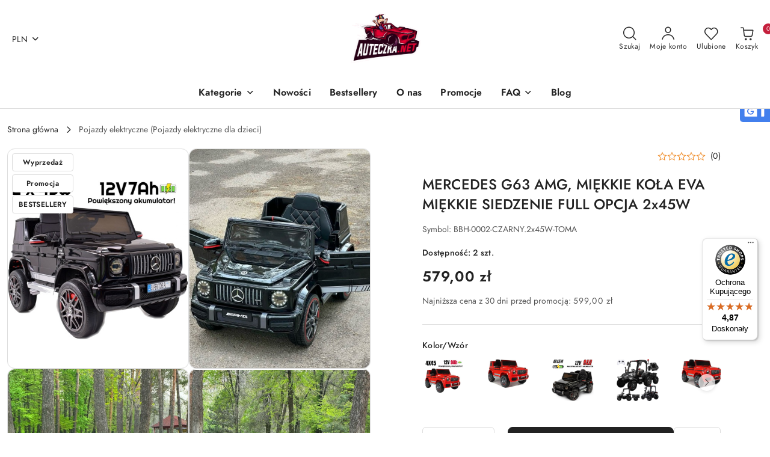

--- FILE ---
content_type: text/html; charset=utf-8
request_url: https://auteczka.net/MERCEDES-G63-AMG-MIEKKIE-KOLA-EVA-MIEKKIE-SIEDZENIE-LAKIER-POLEROWANY-FULL-OPCJA-BBH0003-p7031
body_size: 54540
content:
<!DOCTYPE html>
<html lang="pl" currency="PLN"  class=" ">
	<head>
		<meta http-equiv="Content-Type" content="text/html; charset=UTF-8" />
		<meta name="description" content="MERCEDES G63 AMG, MIĘKKIE KOŁA EVA MIĘKKIE SIEDZENIE FULL OPCJA 2x45W MERCEDES G63 z mocnym napędem 2x45W 🚙 Prawdziwa GELENDA - dłuższy czas jazdy dzięki wydajnemu akumulatorowi 12V7Ah! Idealny wybór dla małych kierowców, którzy chcą poczuć prawdziwą przy">
		<meta name="keywords" content="MERCEDES,AMG,MIĘKKIE,KOŁA,EVA,SIEDZENIE,FULL,OPCJA,2x45W,mocnym,napędem,🚙,Prawdziwa,GELENDA,dłuższy,czas,jazdy,dzięki,wydajnemu,akumulatorowi,12V7Ah,Idealny,wybór,dla,małych,kierowców,którzy,chcą,poczuć,prawdziwą,przygodę,za,kierownicą, ,Absolutna,nowość,">
					<meta name="generator" content="Sky-Shop">
						<meta name="author" content="Auteczka.NET - działa na oprogramowaniu sklepów internetowych Sky-Shop.pl">
		<meta name="viewport" content="width=device-width, initial-scale=1.0">
		<meta name="skin_id" content="flex">
		<meta property="og:title" content="MERCEDES G63 AMG, MIĘKKIE KOŁA EVA MIĘKKIE SIEDZENIE FULL OPCJA 2x45W">
		<meta property="og:description" content="MERCEDES G63 AMG, MIĘKKIE KOŁA EVA MIĘKKIE SIEDZENIE FULL OPCJA 2x45W MERCEDES G63 z mocnym napędem 2x45W 🚙 Prawdziwa GELENDA - dłuższy czas jazdy dzięki wydajnemu akumulatorowi 12V7Ah! Idealny wybór dla małych kierowców, którzy chcą poczuć prawdziwą przy">
					<meta property="og:image" content="https://auteczka.net/images/auteczka/245000-246000/MERCEDES-G63-AMG-MIEKKIE-KOLA-EVA-MIEKKIE-SIEDZENIE-LAKIER-POLEROWANY-FULL-OPCJABBH0003_%5B245108%5D_568.jpg">
			<meta property="og:image:type" content="image/jpeg">
			<meta property="og:image:width" content="568">
			<meta property="og:image:height" content="513">
			<link rel="image_src" href="https://auteczka.net/images/auteczka/245000-246000/MERCEDES-G63-AMG-MIEKKIE-KOLA-EVA-MIEKKIE-SIEDZENIE-LAKIER-POLEROWANY-FULL-OPCJABBH0003_%5B245108%5D_568.jpg">
							<link rel="shortcut icon" href="/upload/auteczka/favicon.png">
									<link rel="next" href="https://auteczka.net/MERCEDES-G63-AMG-MIEKKIE-KOLA-EVA-MIEKKIE-SIEDZENIE-LAKIER-POLEROWANY-FULL-OPCJA-BBH0003-p7031/pa/2#scr">
							<link rel="canonical" href="https://auteczka.net/MERCEDES-G63-AMG-MIEKKIE-KOLA-EVA-MIEKKIE-SIEDZENIE-FULL-OPCJA-2x45W-p7031">
						<title>MERCEDES G63 AMG, MIĘKKIE KOŁA EVA MIĘKKIE SIEDZENIE FULL OPCJA 2x45W</title>
		<script src="https://analytics.ahrefs.com/analytics.js" data-key="1qBDZWYQo0NsIOz6ps1+Ig" async></script>

				


    <script type="text/plain" data-cookiecategory="marketing">
        !function(f, b, e, v, n, t, s) {
            if (f.fbq) return;
            n = f.fbq = function() {
                n.callMethod ?
                    n.callMethod.apply(n, arguments) : n.queue.push(arguments)
            };
            if (!f._fbq) f._fbq = n;
            n.push = n;
            n.loaded = !0;
            n.version = '2.0';
            n.queue = [];
            t = b.createElement(e);
            t.async = !0;
            t.src = v;
            s = b.getElementsByTagName(e)[0];
            s.parentNode.insertBefore(t, s)
        }(window,
            document, 'script', 'https://connect.facebook.net/en_US/fbevents.js');
        fbq('init', '328977814454471');

				fbq('track', 'PageView', {}, { eventID: 'PageView.0511732001769505779' } );
				fbq('track', 'ViewContent', {"value":579,"currency":"PLN","content_ids":[7031],"content_type":"product","content_name":"MERCEDES G63 AMG, MIĘKKIE KOŁA EVA MIĘKKIE SIEDZENIE FULL OPCJA 2x45W"}, { eventID: 'ViewContent.0511732001769505779' } );
		    </script>
    <noscript>
        <img height="1" width="1" src="https://www.facebook.com/tr?id=328977814454471&ev=&noscript=1">
    </noscript>

<!-- edrone -->
	<script type="text/plain" data-cookiecategory="marketing">
		(function (srcjs) {
			window._edrone = window._edrone || {};

							_edrone.action_type = 'product_view';
							_edrone.app_id = '662b734bbbb64';
							_edrone.version = '1.0.0';
							_edrone.platform_version = '1.0.0';
							_edrone.platform = 'sky_shop';
							_edrone.product_category_ids = '81~17';
							_edrone.product_category_names = 'Pojazdy elektryczne~Auta elektryczne dla dzieci';
							_edrone.product_urls = 'https%3A%2F%2Fauteczka.net%2FMERCEDES-G63-AMG-MIEKKIE-KOLA-EVA-MIEKKIE-SIEDZENIE-FULL-OPCJA-2x45W-p7031';
							_edrone.product_availability = '1';
							_edrone.product_ids = '7031';
							_edrone.product_titles = 'MERCEDES+G63+AMG%2C+MI%C4%98KKIE+KO%C5%81A+EVA+MI%C4%98KKIE+SIEDZENIE+FULL+OPCJA+2x45W';
							_edrone.product_images = 'https%3A%2F%2Fauteczka.net%2Fimages%2Fauteczka%2F245000-246000%2FMERCEDES-G63-AMG-MIEKKIE-KOLA-EVA-MIEKKIE-SIEDZENIE-LAKIER-POLEROWANY-FULL-OPCJABBH0003_%5B245108%5D_1200.jpg';
							_edrone.product_skus = 'BBH-0002-CZARNY.2x45W-TOMA';
			
			var doc = document.createElement('script');
			doc.type = 'text/javascript';
			doc.async = true;
			doc.src = ('https:' == document.location.protocol ? 'https:' : 'http:') + srcjs;
			var s = document.getElementsByTagName('script')[0];
			s.parentNode.insertBefore(doc, s);
		})("//d3bo67muzbfgtl.cloudfront.net/edrone_2_0.js?app_id=");
	</script>



	
        <script>
        const getCookie = (name) => {
            const pair = document.cookie.split('; ').find(x => x.startsWith(name+'='))
            if (pair) {
                return JSON.parse(pair.split('=')[1])
            }
        }

        const ccCookie = getCookie('cc_cookie')

        window.dataLayer = window.dataLayer || [];
        function gtag(){dataLayer.push(arguments);}

        gtag('consent', 'default', {
            'ad_storage': 'denied',
            'analytics_storage': 'denied',
            'ad_user_data': 'denied',
            'ad_personalization':  'denied',
            'security_storage': 'denied',
            'personalization_storage': 'denied',
            'functionality_storage': 'denied',
            wait_for_update: 500
        });

        // --- MICROSOFT ---
        window.uetq = window.uetq || [];
        window.uetq.push('consent', 'default', {
            'ad_storage': 'denied'
        });

        if (ccCookie) {
            gtag('consent', 'update', {
                'ad_storage': ccCookie.categories.includes('marketing') ? 'granted' : 'denied',
                'analytics_storage': ccCookie.categories.includes('analytics') ? 'granted' : 'denied',
                'ad_user_data': ccCookie.categories.includes('marketing') ? 'granted' : 'denied',
                'ad_personalization':  ccCookie.categories.includes('marketing') ? 'granted' : 'denied',
                'security_storage': 'granted',
                'personalization_storage': 'granted',
                'functionality_storage': 'granted'
            });

            // --- MICROSOFT ---
            window.uetq.push('consent', 'update', {
                'ad_storage': ccCookie.categories.includes('marketing') ? 'granted' : 'denied'
            });
        }

    </script>
        <script async src="https://www.googletagmanager.com/gtag/js?id=G-8VVXDV7R4Q"></script>
    <script>
        window.dataLayer = window.dataLayer || [];
        function gtag(){dataLayer.push(arguments);}
        gtag('js', new Date());

        gtag('config', 'G-8VVXDV7R4Q');
    </script>
	


	<script>
		var GA_4_PRODUCTS_DATA =  [{"item_id":7031,"item_brand":"Import SUPER-TOYS","item_category":"Pojazdy elektryczne"}] ;
			</script>







		<script type="text/javascript">

			function imageLoaded(element, target = "prev") {
				let siblingElement;
				if (target === "prev") {
					siblingElement = element.previousElementSibling;
				} else if (target === "link") {
					siblingElement = element.parentElement.previousElementSibling;
				}
				if (siblingElement && (siblingElement.classList.contains("fa") || siblingElement.classList.contains("icon-refresh"))) {
					siblingElement.style.display = "none";
				}
			}
			</script>

        		<link rel="stylesheet" href="/view/new/scheme/public/_common/scss/libs/bootstrap5.min.css">
		<link rel="stylesheet"  href="/view/new/scheme/public/_common/scss/libs/angular-material.min.css">
		
		<link rel="stylesheet" href="/view/new/userContent/auteczka/style.css?v=672">
		<!-- TikTok Pixel Code Start -->
<script>
!function (w, d, t) {
  w.TiktokAnalyticsObject=t;var ttq=w[t]=w[t]||[];ttq.methods=["page","track","identify","instances","debug","on","off","once","ready","alias","group","enableCookie","disableCookie","holdConsent","revokeConsent","grantConsent"],ttq.setAndDefer=function(t,e){t[e]=function(){t.push([e].concat(Array.prototype.slice.call(arguments,0)))}};for(var i=0;i<ttq.methods.length;i++)ttq.setAndDefer(ttq,ttq.methods[i]);ttq.instance=function(t){for(
var e=ttq._i[t]||[],n=0;n<ttq.methods.length;n++)ttq.setAndDefer(e,ttq.methods[n]);return e},ttq.load=function(e,n){var r="https://analytics.tiktok.com/i18n/pixel/events.js",o=n&&n.partner;ttq._i=ttq._i||{},ttq._i[e]=[],ttq._i[e]._u=r,ttq._t=ttq._t||{},ttq._t[e]=+new Date,ttq._o=ttq._o||{},ttq._o[e]=n||{};n=document.createElement("script")
;n.type="text/javascript",n.async=!0,n.src=r+"?sdkid="+e+"&lib="+t;e=document.getElementsByTagName("script")[0];e.parentNode.insertBefore(n,e)};


  ttq.load('D0499ARC77UFFMMCKTS0');
  ttq.page();
}(window, document, 'ttq');
</script>
<!-- TikTok Pixel Code End -->


<meta name="msvalidate.01" content="6786915059391810DE9CC5FDFBB084CA">

<!--  Hotjar Tracking Code for https://auteczka.net -->
<script>
    (function(h,o,t,j,a,r){
        h.hj=h.hj||function(){(h.hj.q=h.hj.q||[]).push(arguments)};
        h._hjSettings={hjid:3849950,hjsv:6};
        a=o.getElementsByTagName('head')[0];
        r=o.createElement('script');r.async=1;
        r.src=t+h._hjSettings.hjid+j+h._hjSettings.hjsv;
        a.appendChild(r);
    })(window,document,'https://static.hotjar.com/c/hotjar-','.js?sv=');
</script>

<script>
const LANG = "pl",
CURRENCY = "PLN",
CONTROLER = "product",
CAT_ID = 0,
CAT_NAME = "",
PROD_ID = 7031,
PROD_PRICE = 579.00,
PROD_NAME = "MERCEDES G63 AMG, MIĘKKIE KOŁA EVA MIĘKKIE SIEDZENIE FULL OPCJA 2x45W",
PROD_AMOUNT = 2,
NEWS_ID = 0;
</script>




<meta name="facebook-domain-verification" content="b23uzii5fezk7gvauaxafb0z22qakx">
<!-- Google Tag Manager -->
<script>(function(w,d,s,l,i){w[l]=w[l]||[];w[l].push({'gtm.start':
new Date().getTime(),event:'gtm.js'});var f=d.getElementsByTagName(s)[0],
j=d.createElement(s),dl=l!='dataLayer'?'&l='+l:'';j.async=true;j.src=
'https://www.googletagmanager.com/gtm.js?id='+i+dl;f.parentNode.insertBefore(j,f);
})(window,document,'script','dataLayer','GTM-NQWKPNK');</script>
<!-- End Google Tag Manager -->

<!-- Social Media -->
<div class="kac-sm-panel">
<ul>
<li class="kac-sm-block kac-sm-gmb"><a href="https://www.google.pl/maps/place/AUTECZKA.NET+sklep+internetowy:+autka,+motorki,+quady+na+akumulator/@50.1221271,22.4429695,15z/data=!4m2!3m1!1s0x0:0x912a44c5dd0bbb4?sa=X&amp;ved=2ahUKEwjujKDDkJPrAhVnx4sKHQXgCQAQ_BIwE3oECBEQCA" target="_blank" rel="noopener"><img src="/upload/auteczka/images/gmb-icon.png" alt="Jesteśmy na GMB"><span class="kac-sm-with">GMB</span></a></li>
</ul>
</div>
<!--kac-sm.css-->
<style>
/*******************************************/
/*     ClearSense:  www.clearsense.pl      */
/* 	    Wykonał: Łukasz Kacprzak       */
/*******************************************/
.kac-sm-panel{
position: fixed;
top: 150px;
right: -100px;
z-index:99;
}
.kac-sm-panel ul{
list-style-type: none;
}
.kac-sm-panel li{
border-radius: 5px;
width: 140px;
height: 40px;
padding: 5px;
margin: 3px 0px;
position: relative;
right: 0px;
box-sizing: initial;
}
.kac-sm-panel span{
width: 80px;
display: inline;
font-size: 16px;
vertical-align: middle;
padding-bottom: 13px;
position: absolute;
top: 15px;
left: 50px;
color: #FFF;
font-family: sans-serif;
font-weight: 700;
}
.kac-sm-text-black {
color: #000000 !important;
}
.kac-sm-panel a{
text-decoration: none;
}
.kac-sm-block{
transition: right 0.5s ease-out 0s;
}
.kac-sm-block:hover{
right: 90px;
}

.kac-sm-fb{
background: none repeat scroll 0% 0% #295C9E;
}.kac-sm-gplus{
background:  none repeat scroll 0% 0% #DA2128;
}.kac-sm-pkt{
background:  none repeat scroll 0% 0% #FFFFFF;
}.kac-sm-twitter{
background:  none repeat scroll 0% 0% #16B9ED;
}.kac-sm-blog{
background:  none repeat scroll 0% 0% #0171BB;
}.kac-sm-pinterest{
background:  none repeat scroll 0% 0% #D73532;
}.kac-sm-youtube{
background:  none repeat scroll 0% 0% #E32C26;
}.kac-sm-goldenline{
background:  none repeat scroll 0% 0% #FFFFFF;
}.kac-sm-allegro{
background:  none repeat scroll 0% 0% #FF5A00;
}.kac-sm-linkedin{
background:  none repeat scroll 0% 0% #0097BD;
}.kac-sm-googlekspert{
background:  none repeat scroll 0% 0% #FFFFFF;
}.kac-sm-payback{
background:  none repeat scroll 0% 0% #00349A;
}.kac-sm-gmb{
background:  none repeat scroll 0% 0% #427FED;
}
@media screen and (max-width:640px){ .kac-sm-panel{display:none;} }
</style>
		
		<script src="/view/new/scheme/public/_common/js/libs/promise/promise.min.js"></script>
		<script src="/view/new/scheme/public/_common/js/libs/jquery/jquery.min.js"></script>
		<script src="/view/new/scheme/public/_common/js/libs/angularjs/angularjs.min.js"></script>
	</head>
	<body 		  data-coupon-codes-active="1"
		  data-free-delivery-info-active="0"
		  data-generate-pdf-config="PRODUCT_AND_CART"
		  data-hide-price="0"
		  data-is-user-logged-id="0"
		  data-loyalty-points-active="0"
		  data-cart-simple-info-quantity="0"
		  data-cart-simple-info-price="0,00 zł"
		  data-base="PLN"
		  data-used="PLN|zł"
		  data-rates="'PLN':1,'HUF':0.011018,'CZK':0.1737,'EUR':4.2118"
		  data-decimal-hide="0"
		  data-decimal=","
		  data-thousand=" "
		   data-js-hash="5d5dcf9b7e"		  data-gtag-events="true" data-gtag-id="G-8VVXDV7R4Q"		  		  class="		  		  		  		  "
		  		  		  		  		  data-hurt-price-type=""
		  data-hurt-price-text=""
		  		  data-tax="23"
	>
		<!-- Google Tag Manager (noscript) -->
<noscript><iframe src="https://www.googletagmanager.com/ns.html?id=GTM-NQWKPNK"
height="0" width="0" style="display:none;visibility:hidden"></iframe></noscript>
<!-- End Google Tag Manager (noscript) -->

<script>
  (function(a,b,c,d,e,f,g,h,i){
    h=a.SPT={u:d},a.SP={init:function(a,b){h.ai=a;h.cb=b},
    go:function(){(h.eq=h.eq||[]).push(arguments)}},
    g=b.getElementsByTagName(c)[0],f=b.createElement(c),
    f.async=1,f.src="//js"+d+e,i=g.parentNode.insertBefore(f,g)
  })(window,document,"script",".trustisto.com","/socialproof.js");
  SP.init("0bb94fcc20671d20");
  var shc = 'product';
  if (shc === 'index') {
    SP.go('startPage');
  } else if (shc === 'product') {
    SP.go('productPage', {
      productId: '7031',
      product: 'MERCEDES G63 AMG, MIĘKKIE KOŁA EVA MIĘKKIE SIEDZENIE FULL OPCJA 2x45W',
      link: document.location.href,
      image: '$SP.platforms.custom.getMetaValue,og:image'
    });
  } else if (shc === 'category') {
    SP.go('categoryAndSearchPage');
  } else if (shc === 'cart') {
    SP.go('basketPage');
  } 
</script>
		
					
<!-- Google Tag Manager (noscript) -->
<noscript>
    <iframe src="https://www.googletagmanager.com/ns.html?id=G-8VVXDV7R4Q"
                  height="0" width="0" style="display:none;visibility:hidden"></iframe>
</noscript>
<!-- End Google Tag Manager (noscript) -->
		


<div id="aria-live" role="alert" aria-live="assertive" class="sr-only">&nbsp;</div>
<main class="skyshop-container" data-ng-app="SkyShopModule">
		
<div class="header_topbar_logo_center-wrapper header_wrapper" data-ng-controller="CartCtrl" data-ng-init="init({type: 'QUICK_CART', turnOffSales: 0})">
        
<md-sidenav role="dialog" aria-modal="true" ng-cloak md-component-id="mobile-cart" class="md-sidenav-right position-fixed full-width-sidenav" sidenav-swipe>
    <md-content layout-padding="">
        <div class="dropdown dropdown-quick-cart">
            
<div data-ng-if="data.cartSelected || data.hidePrice" id="header_cart" class="header_cart">
    <!--googleoff: all-->

    <div class="header_cart_title d-flex align-items-center justify-content-between hidden-on-desktop">
        <span class="sky-f-body-bold">Koszyk (<span data-ng-bind="data.cartAmount">0</span>)</span>
        <button aria-label="Zamknij podgląd koszyka" class="border-0 bg-transparent d-flex" data-ng-keydown="closeMobileCart($event)" data-ng-click="closeMobileCart($event)"><span class="icon-close_24 icon-24 icon-600"></span></button>
    </div>

    <div data-ng-if="data.cartSelected.items.length" class="products-scroll" data-scrollbar>
        <ul class="products">
            <li aria-labelledby="prod-[{[$index]}]-name"
                    data-nosnippet data-ng-repeat="item in data.cartSelected.items track by item.id"
                data-ng-if="item.type !== 'GRATIS_PRODUCT'"
                class="product-tile justify-content-between d-flex align-items-start">

                <button class="d-flex flex-grow-1 border-0 bg-transparent text-decoration-children" data-ng-click="openProductPage(item.product)" data-ng-disabled="isApiPending">
                    <img class="product-image"
                         data-ng-srcset="[{[item.product.photo.url]}] 75w"
                         sizes="(max-width: 1200px) 75px, 100px"
                         data-ng-src="[{[item.product.photo.url]}]"
                         alt="[{[item.product.name]}]"
                         aria-hidden="true"/>
                    <div>
                        <h3 id="prod-[{[$index]}]-name"
                            class="product-name sky-f-small-regular text-start child-decoration">
                            <span aria-label="Produkt [{[$index+1]}]:"></span>
                            <span data-ng-bind="item.product.name"></span>
                        </h3>
                        <p class="product-total text-start">
                            <span class="sr-only">Ilość:</span>
                            <span data-ng-bind="item.quantity"></span>
                            <span aria-hidden="true">x</span>
                            <span class="sr-only">Cena jednostkowa:</span>
                            <span class="sky-f-small-bold text-lowercase" data-ng-bind-html="item.unitPriceSummary | priceFormat:''"></span>
                        </p>
                    </div>
                </button>
                <div>
                    <button aria-label="Usuń produkt z koszyka: [{[item.product.name]}]"
                            type="button"
                            class="d-flex border-0 bg-transparent p-0 m-2"
                            is-disabled="isApiPending"
                            remove-list-item
                            parent-selector-to-remove="'li'"
                            collapse-animation="true"
                            click="deleteCartItem(item.id)">
                        <span class="icon-close_circle_24 icon-18 cursor-pointer">
                        <span class="path1"></span>
                        <span class="path2"></span>
                    </span>
                    </button>

                </div>
            </li>
        </ul>
    </div>
    <div data-ng-if="!data.cartSelected.items.length"
         class="cart-empty d-flex justify-content-center align-items-center">
        <span class="sky-f-body-medium">Koszyk jest pusty</span>
    </div>
    
<section data-ng-if="cartFinalDiscountByFreeDelivery() || (data.cartFreeDelivery && data.cartFreeDelivery.status !== data.cartFreeDeliveryStatuses.NOT_AVAILABLE)" class="free_shipment sky-statement-green sky-rounded-4 sky-mb-1">
  <div data-ng-if="!cartFinalDiscountByFreeDelivery()  && data.cartFreeDelivery && data.cartFreeDelivery.missingAmount > 0">
    <p class="d-flex justify-content-center align-items-center mb-0 color-inherit">
      <span class="icon-truck icon-24 me-2"></span>
      <span class="core_addAriaLivePolite sky-f-caption-regular">
            Do bezpłatnej dostawy brakuje
        <span class="sky-f-caption-medium text-lowercase" data-ng-bind-html="data.cartFreeDelivery | priceFormat: ''">-,--</span>
        </span>
    </p>
  </div>
  <div data-ng-if="cartFinalDiscountByFreeDelivery() || data.cartFreeDelivery.missingAmount <= 0">
    <div class="cart-upper strong special free-delivery d-flex justify-content-center align-items-center">
      <span class="icon-truck icon-24 me-2 sky-text-green-dark"></span>
      <span class="core_addAriaLivePolite sky-f-caption-medium sky-text-green-dark text-uppercase">Darmowa dostawa!</span>
    </div>
  </div>
</section>    <div role="region" aria-labelledby="order_summary">
        <h3 id="order_summary" class="sr-only">Podsumowanie zamówienia</h3>
        <p class="d-flex justify-content-between color-inherit mb-0">
                <span class="sky-f-body-bold sky-letter-spacing-1per">Suma                 </span>
            <span data-ng-if="!data.hidePrice" class="price-color sky-f-body-bold sky-letter-spacing-1per"
                  data-ng-bind-html="data.cartSelected.priceSummary | priceFormat:'':true">0,00 zł</span>
            <span data-ng-if="data.hidePrice" class="sky-f-body-bold"></span>
        </p>
                <p class="quick-cart-products-actions__summary-discount-info mb-0" data-ng-if="data.cartSelected.priceSummary.final.gross != data.cartSelected.priceSummary.base.gross">
            <small>Cena uwzględnia rabaty</small>
        </p>
    </div>
    <div class="execute-order-container">
        <button type="button"
                data-ng-click="executeOrder($event)"
                data-ng-keydown="executeOrder($event)"
                class="btn btn-primary sky-f-body-bold d-block w-100">
            Realizuj zamówienie
        </button>
    </div>


    <!--googleon: all-->
</div>        </div>
    </md-content>
</md-sidenav>        <header class="header header_topbar_logo_center " data-sticky="yes">
        

<div class="header_searchbar_panel d-flex align-items-top">
  <div class="container-xxl">
    <div class="container container-wrapper d-flex justify-content-center">
      
<form id="header_panel_searchbar" class="header_searchbar" method="GET" action="/category/#top">

    <div class="sky-input-group-material input-group">
        <input aria-label="Wyszukaj produkt"
               class="form-control sky-f-small-regular p-1 pb-0 pt-0 pe-4 core_quickSearchAjax"
               cy-data="headerSearch"
               type="search"
               name="q"
               value=""
               placeholder="Szukaj"
               autocomplete="off"
               product-per-page="5"
                       />
                <button type="submit" value="Szukaj" aria-label="Szukaj i przejdź do wyników wyszukiwania" class="p-1 pb-0 pt-0">
            <span class="icon-search_big icon-20"></span>
        </button>
    </div>
        <div aria-live="assertive" class="aria-live-quick-search sr-only"></div>
    <div class="core_quickSearchAjaxHints hidden">
        <div class="search d-flex align-items-center flex-column">
            <div class="search-loading text-center">
                <span class="icon-refresh spinner icon-30 sky-text-black-primary"></span>
            </div>
            <div         class="search-information text-center hidden">
                <span class="information sky-f-small-regular"></span>
            </div>
            <table class="search-results w-100">
                <tr class="search-result-pattern hidden" data-id="{{:id:}}">
                    <td class="w-100" role="group">
                        <a href="#{{:url:}}" class="link d-flex">
                            <div class="search-img">
                                <img src="/view/new/img/transparent.png" data-src="{{:image:}}_60.jpg" alt=""/>
                            </div>
                            <div class="search-info">
                                <div class="search-name">
                                    <span class="sr-only">Produkt {{:position:}}:</span>
                                    <span class="sky-f-small-regular">{{:name:}}</span>
                                    <span class="sr-only">.</span>
                                </div>
                                <div class="search-price">
                                  <span  class="sky-f-small-bold {{:is_discount:}}">
                                      <span class="sr-only">Cena przed promocją:</span>
                                      <span class="core_priceFormat" data-price="{{:price:}}"></span>
                                      <span class="sr-only">.</span>
                                  </span>
                                    <span class="price sky-f-small-bold sky-text-red">
                                        <span class="sr-only">{{:aria_price:}}</span>
                                        <span class="core_priceFormat " data-price="{{:price_discount:}}"></span>
                                        <span class="sr-only">.</span>
                                    </span>
                                </div>
                            </div>
                        </a>
                    </td>
                </tr>
            </table>
            <div class="search-count hidden">
                 <button aria-label="Przejdź do wszystkich wyników wyszukiwania" type="submit" class="sky-f-small-regular border-0 bg-transparent text-decoration-children">
                     <span class="child-decoration">
                         Pokaż wszystkie:<span class="ms-1 sky-f-small-medium count"></span>
                     </span>
                 </button>
            </div>
        </div>
    </div>
    </form>      <button aria-label="Zamknij wyszukiwarkę" id="toggleHeaderSearchbarPanel" type="button" class="close-searchbar ms-2 bg-transparent border-0">
        <span class="icon-close_28 icon-28"></span>
      </button>
    </div>
  </div>
</div>
<div class="container-xxl header_with_logo_center">
  <div class="container container-wrapper">
    <div class="header-components d-flex justify-content-between align-items-center">
      <div class="logo-wrapper d-flex hidden-on-desktop">
        <div class="d-flex align-items-center">
          
<div class="hidden-on-desktop d-flex align-items-center mb-3 mt-3">
    <button aria-label="Otwórz menu główne" type="button" id="mobile-open-flex-menu" class="icon-hamburger_menu icon-23 sky-cursor-pointer border-0 bg-transparent p-0 icon-black"></button>

    <div id="mobile-flex-menu" class="flex_menu">
        <div class="flex_menu_title d-flex align-items-center justify-content-between hidden-on-desktop">
            <button aria-label="Powrót do poprzedniego poziomu menu" class="flex_back_button icon-arrow_left_32 icon-600 bg-transparent border-0 p-0 icon-black" ></button>
            <span class="sky-f-body-bold title">
                <span class="ms-3 me-3 logo">
                    
<!--PARAMETERS:
    COMPONENT_CLASS
    SRC
    ALT
    DEFAULT_ALT
-->

<a href="/" class=" header_mobile_menu_logo d-flex align-items-center">
    <img data-src-old-browser="/upload/auteczka/logos/logo%282%29_1.png"  src="/upload/auteczka/logos/logo%282%29.webp" alt=" Auteczka.NET " />
</a>                </span>

            </span>
            <button id="mobile-flex-menu-close" type="button" aria-label="Zamknij menu główne" class="icon-close_24 icon-24 icon-600 mx-3 bg-transparent border-0 p-0 icon-black"></button>
        </div>
        <div class="categories-scroll scroll-content">
            <ul class="main-categories categories-level-1">
                
                                                <li>
                    <a
                              role="button" aria-haspopup="true"  tabindex="0"                            data-title="Kategorie" ">
                        <span>Kategorie</span>
                        <span class="icon-arrow_right_16 icon-16 icon-600"></span>
                    </a>
                                            <ul aria-label="Lista opcji dla grupy: Kategorie" class="categories-level-2">
                                                            <li>
                                    <a role="button" aria-haspopup="true" tabindex="0" data-title="Samochody dla dzieci" href="/Samochody-dla-dzieci-c767">
                                        <span>Samochody dla dzieci</span>
                                                                                <span class="icon-arrow_right_16 icon-16 icon-600"></span>
                                                                            </a>
                                                                            <ul class="categories-level-3">
                                                                                        <li>
                                                <a data-title="Jednoosobowe" href="/Jednoosobowe-c20">
                                                    <span>Jednoosobowe</span>
                                                </a>
                                            </li>
                                                                                        <li>
                                                <a data-title="Dwuosobowe" href="/Dwuosobowe-c21">
                                                    <span>Dwuosobowe</span>
                                                </a>
                                            </li>
                                                                                    </ul>
                                                                    </li>
                                                            <li>
                                    <a role="button" aria-haspopup="true" tabindex="0" data-title="Pojazdy elektryczne" href="/Pojazdy-elektryczne-c81">
                                        <span>Pojazdy elektryczne</span>
                                                                                <span class="icon-arrow_right_16 icon-16 icon-600"></span>
                                                                            </a>
                                                                            <ul class="categories-level-3">
                                                                                        <li>
                                                <a data-title="Dla dziewczynki" href="/Dla-dziewczynki-c772">
                                                    <span>Dla dziewczynki</span>
                                                </a>
                                            </li>
                                                                                        <li>
                                                <a data-title="Dla chłopca" href="/Dla-chlopca-c771">
                                                    <span>Dla chłopca</span>
                                                </a>
                                            </li>
                                                                                        <li>
                                                <a data-title="Motorki elektryczne dla dzieci" href="/Motorki-elektryczne-dla-dzieci-c15">
                                                    <span>Motorki elektryczne dla dzieci</span>
                                                </a>
                                            </li>
                                                                                        <li>
                                                <a data-title="Motory na akumulator dla dzieci" href="/Motory-na-akumulator-dla-dzieci-c765">
                                                    <span>Motory na akumulator dla dzieci</span>
                                                </a>
                                            </li>
                                                                                        <li>
                                                <a data-title="Quady dla dzieci" href="/Quady-dla-dzieci-c16">
                                                    <span>Quady dla dzieci</span>
                                                </a>
                                            </li>
                                                                                        <li>
                                                <a data-title="Traktory i koparki elektryczne dla dzieci" href="/Traktory-i-koparki-dla-dzieci">
                                                    <span>Traktory i koparki elektryczne dla dzieci</span>
                                                </a>
                                            </li>
                                                                                        <li>
                                                <a data-title="Pojazdy PEG PEREGO" href="/Pojazdy-PEG-PEREGO-c776">
                                                    <span>Pojazdy PEG PEREGO</span>
                                                </a>
                                            </li>
                                                                                        <li>
                                                <a data-title="Pojazdy do DRIFTU" href="/Pojazdy-do-DRIFTU-c777">
                                                    <span>Pojazdy do DRIFTU</span>
                                                </a>
                                            </li>
                                                                                        <li>
                                                <a data-title="Różowe autka dla dziewczynki" href="/Rozowe-autka-dla-dziewczynki-c933">
                                                    <span>Różowe autka dla dziewczynki</span>
                                                </a>
                                            </li>
                                                                                        <li>
                                                <a data-title="Pojazdy przemysłowo budowlane na akumulator" href="/Pojazdy-przemyslowo-budowlane-na-akumulator-c935">
                                                    <span>Pojazdy przemysłowo budowlane na akumulator</span>
                                                </a>
                                            </li>
                                                                                    </ul>
                                                                    </li>
                                                            <li>
                                    <a role="button" aria-haspopup="true" tabindex="0" data-title="Części zamienne" href="/Czesci-zamienne-c98">
                                        <span>Części zamienne</span>
                                                                                <span class="icon-arrow_right_16 icon-16 icon-600"></span>
                                                                            </a>
                                                                            <ul class="categories-level-3">
                                                                                        <li>
                                                <a data-title="Imienne tablice rejestracyjne" href="/Imienne-tablice-rejestracyjne-c739">
                                                    <span>Imienne tablice rejestracyjne</span>
                                                </a>
                                            </li>
                                                                                        <li>
                                                <a data-title="Akumulatory" href="/Akumulatory-c769">
                                                    <span>Akumulatory</span>
                                                </a>
                                            </li>
                                                                                        <li>
                                                <a data-title="Ładowarki" href="/Ladowarki-c770">
                                                    <span>Ładowarki</span>
                                                </a>
                                            </li>
                                                                                        <li>
                                                <a data-title="Nadwozie i oświetlenie do aut dla dzieci" href="/Nadwozie-i-oswietlenie-do-aut-dla-dzieci-c738">
                                                    <span>Nadwozie i oświetlenie do aut dla dzieci</span>
                                                </a>
                                            </li>
                                                                                        <li>
                                                <a data-title="Koła do aut dla dzieci" href="/Kola-do-aut-dla-dzieci-c732">
                                                    <span>Koła do aut dla dzieci</span>
                                                </a>
                                            </li>
                                                                                        <li>
                                                <a data-title="Sterowniki i piloty do aut dla dzieci" href="/Sterowniki-i-piloty-do-aut-dla-dzieci-c733">
                                                    <span>Sterowniki i piloty do aut dla dzieci</span>
                                                </a>
                                            </li>
                                                                                        <li>
                                                <a data-title="Układ kierowniczy do aut dla dzieci" href="/Uklad-kierowniczy-do-aut-dla-dzieci-c734">
                                                    <span>Układ kierowniczy do aut dla dzieci</span>
                                                </a>
                                            </li>
                                                                                        <li>
                                                <a data-title="Przekładnie i silniki elektryczne do aut dla dzieci" href="/Przekladnie-i-silniki-elektryczne-do-aut-dla-dzieci-c735">
                                                    <span>Przekładnie i silniki elektryczne do aut dla dzieci</span>
                                                </a>
                                            </li>
                                                                                        <li>
                                                <a data-title="Pokrowce do aut dla dzieci" href="/Pokrowce-do-aut-dla-dzieci-c737">
                                                    <span>Pokrowce do aut dla dzieci</span>
                                                </a>
                                            </li>
                                                                                        <li>
                                                <a data-title="Przełączniki, pedały, drążki, dźwignie" href="/Przelaczniki-pedaly-drazki-dzwignie-c976">
                                                    <span>Przełączniki, pedały, drążki, dźwignie</span>
                                                </a>
                                            </li>
                                                                                        <li>
                                                <a data-title="Układ elektryczny do aut dla dzieci" href="/Uklad-elektryczny-do-aut-dla-dzieci-c736">
                                                    <span>Układ elektryczny do aut dla dzieci</span>
                                                </a>
                                            </li>
                                                                                        <li>
                                                <a data-title="Panele AUDIO MP3" href="/Panele-AUDIO-MP3-c980">
                                                    <span>Panele AUDIO MP3</span>
                                                </a>
                                            </li>
                                                                                    </ul>
                                                                    </li>
                                                            <li>
                                    <a role="button" aria-haspopup="true" tabindex="0" data-title="Zabawki zdalnie sterowane" href="/Zabawki-zdalnie-sterowane-c740">
                                        <span>Zabawki zdalnie sterowane</span>
                                                                                <span class="icon-arrow_right_16 icon-16 icon-600"></span>
                                                                            </a>
                                                                            <ul class="categories-level-3">
                                                                                        <li>
                                                <a data-title="Zabawki RC" href="/Zabawki-RC-c83">
                                                    <span>Zabawki RC</span>
                                                </a>
                                            </li>
                                                                                        <li>
                                                <a data-title="Samochody zdalnie sterowane" href="/Samochody-zdalnie-sterowane-c85">
                                                    <span>Samochody zdalnie sterowane</span>
                                                </a>
                                            </li>
                                                                                        <li>
                                                <a data-title="Czołgi zdalnie sterowane" href="/Czolgi-zdalnie-sterowane-c86">
                                                    <span>Czołgi zdalnie sterowane</span>
                                                </a>
                                            </li>
                                                                                        <li>
                                                <a data-title="Traktory zdalnie sterowane" href="/Traktory-zdalnie-sterowane-c87">
                                                    <span>Traktory zdalnie sterowane</span>
                                                </a>
                                            </li>
                                                                                        <li>
                                                <a data-title="Roboty zdalnie sterowane" href="/Roboty-zdalnie-sterowane-c187">
                                                    <span>Roboty zdalnie sterowane</span>
                                                </a>
                                            </li>
                                                                                        <li>
                                                <a data-title="Ciężarówki i koparki zdalnie sterowane" href="/Ciezarowki-i-koparki-zdalnie-sterowane-c199">
                                                    <span>Ciężarówki i koparki zdalnie sterowane</span>
                                                </a>
                                            </li>
                                                                                        <li>
                                                <a data-title="Klocki techniczne" href="/Klocki-techniczne-c186">
                                                    <span>Klocki techniczne</span>
                                                </a>
                                            </li>
                                                                                        <li>
                                                <a data-title="Drony" href="/Drony-c88">
                                                    <span>Drony</span>
                                                </a>
                                            </li>
                                                                                        <li>
                                                <a data-title="Rastar" href="/Rastar-c89">
                                                    <span>Rastar</span>
                                                </a>
                                            </li>
                                                                                    </ul>
                                                                    </li>
                                                            <li>
                                    <a role="button" aria-haspopup="true" tabindex="0" data-title="Gokarty dla dzieci" href="/Gokarty-dla-dzieci-c90">
                                        <span>Gokarty dla dzieci</span>
                                                                                <span class="icon-arrow_right_16 icon-16 icon-600"></span>
                                                                            </a>
                                                                            <ul class="categories-level-3">
                                                                                        <li>
                                                <a data-title="Gokarty na pedały" href="/Gokarty-na-pedaly-c725">
                                                    <span>Gokarty na pedały</span>
                                                </a>
                                            </li>
                                                                                    </ul>
                                                                    </li>
                                                            <li>
                                    <a role="button" aria-haspopup="true" tabindex="0" data-title="Jeździki i pchacze" href="/Jezdziki-i-pchacze-c726">
                                        <span>Jeździki i pchacze</span>
                                                                                <span class="icon-arrow_right_16 icon-16 icon-600"></span>
                                                                            </a>
                                                                            <ul class="categories-level-3">
                                                                                        <li>
                                                <a data-title="Jeździki dla dzieci" href="/Jezdziki-dla-dzieci-c82">
                                                    <span>Jeździki dla dzieci</span>
                                                </a>
                                            </li>
                                                                                        <li>
                                                <a data-title="Pchacze dla dzieci" href="/Pchacze-dla-dzieci-c96">
                                                    <span>Pchacze dla dzieci</span>
                                                </a>
                                            </li>
                                                                                        <li>
                                                <a data-title="Chodziki dla dzieci" href="/Chodziki-dla-dzieci-c97">
                                                    <span>Chodziki dla dzieci</span>
                                                </a>
                                            </li>
                                                                                        <li>
                                                <a data-title="Traktorki na pedały" href="/Traktorki-na-pedaly-c808">
                                                    <span>Traktorki na pedały</span>
                                                </a>
                                            </li>
                                                                                    </ul>
                                                                    </li>
                                                            <li>
                                    <a role="button" aria-haspopup="true" tabindex="0" data-title="Rowerki dla dzieci" href="/Rowerki-dla-dzieci-c94">
                                        <span>Rowerki dla dzieci</span>
                                                                                <span class="icon-arrow_right_16 icon-16 icon-600"></span>
                                                                            </a>
                                                                            <ul class="categories-level-3">
                                                                                        <li>
                                                <a data-title="Rowerki trójkołowe" href="/Rowerki-trojkolowe-c727">
                                                    <span>Rowerki trójkołowe</span>
                                                </a>
                                            </li>
                                                                                        <li>
                                                <a data-title="Rowerki biegowe" href="/Rowerki-biegowe-c95">
                                                    <span>Rowerki biegowe</span>
                                                </a>
                                            </li>
                                                                                    </ul>
                                                                    </li>
                                                            <li>
                                    <a role="button" aria-haspopup="true" tabindex="0" data-title="Zabawki" href="/Zabawki-c84">
                                        <span>Zabawki</span>
                                                                                <span class="icon-arrow_right_16 icon-16 icon-600"></span>
                                                                            </a>
                                                                            <ul class="categories-level-3">
                                                                                        <li>
                                                <a data-title="Figurki dla dzieci" href="/Figurki-dla-dzieci-c188">
                                                    <span>Figurki dla dzieci</span>
                                                </a>
                                            </li>
                                                                                        <li>
                                                <a data-title="Zabawki kreatywne" href="/Zabawki-kreatywne-c189">
                                                    <span>Zabawki kreatywne</span>
                                                </a>
                                            </li>
                                                                                        <li>
                                                <a data-title="Zabawki interaktywne" href="/Zabawki-interaktywne-c760">
                                                    <span>Zabawki interaktywne</span>
                                                </a>
                                            </li>
                                                                                        <li>
                                                <a data-title="Maty dla dzieci" href="/Maty-dla-dzieci-c754">
                                                    <span>Maty dla dzieci</span>
                                                </a>
                                            </li>
                                                                                        <li>
                                                <a data-title="Klocki" href="/Klocki-c190">
                                                    <span>Klocki</span>
                                                </a>
                                            </li>
                                                                                        <li>
                                                <a data-title="Edukacyjne" href="/Edukacyjne-c191">
                                                    <span>Edukacyjne</span>
                                                </a>
                                            </li>
                                                                                        <li>
                                                <a data-title="Muzyczne" href="/Muzyczne-c192">
                                                    <span>Muzyczne</span>
                                                </a>
                                            </li>
                                                                                        <li>
                                                <a data-title="Maskotki i pluszaki dla dzieci" href="/Maskotki-i-pluszaki-dla-dzieci-c194">
                                                    <span>Maskotki i pluszaki dla dzieci</span>
                                                </a>
                                            </li>
                                                                                        <li>
                                                <a data-title="Zabawki narzędzia" href="/Zabawki-narzedzia-c758">
                                                    <span>Zabawki narzędzia</span>
                                                </a>
                                            </li>
                                                                                        <li>
                                                <a data-title="Kuchnie dla dzieci" href="/Kuchnie-dla-dzieci-c201">
                                                    <span>Kuchnie dla dzieci</span>
                                                </a>
                                            </li>
                                                                                        <li>
                                                <a data-title="Kolejki i tory dla dzieci" href="/Kolejki-i-tory-dla-dzieci-c628">
                                                    <span>Kolejki i tory dla dzieci</span>
                                                </a>
                                            </li>
                                                                                        <li>
                                                <a data-title="Toaletki dla dziewczynek" href="/Toaletki-dla-dziewczynek-c629">
                                                    <span>Toaletki dla dziewczynek</span>
                                                </a>
                                            </li>
                                                                                        <li>
                                                <a data-title="Lalki HANDMADE" href="/Lalki-HANDMADE-c627">
                                                    <span>Lalki HANDMADE</span>
                                                </a>
                                            </li>
                                                                                        <li>
                                                <a data-title="Zabawki do ogrodu" href="/Zabawki-do-ogrodu-c761">
                                                    <span>Zabawki do ogrodu</span>
                                                </a>
                                            </li>
                                                                                        <li>
                                                <a data-title="Zabawki dla chłopców" href="/Zabawki-dla-chlopcow-c741">
                                                    <span>Zabawki dla chłopców</span>
                                                </a>
                                            </li>
                                                                                        <li>
                                                <a data-title="Zabawki dla dziewczynek" href="/Zabawki-dla-dziewczynek-c742">
                                                    <span>Zabawki dla dziewczynek</span>
                                                </a>
                                            </li>
                                                                                        <li>
                                                <a data-title="Zabawki drewniane" href="/Zabawki-drewniane-c757">
                                                    <span>Zabawki drewniane</span>
                                                </a>
                                            </li>
                                                                                    </ul>
                                                                    </li>
                                                            <li>
                                    <a role="button" aria-haspopup="true" tabindex="0" data-title="Do ogrodu" href="/Do-ogrodu-c177">
                                        <span>Do ogrodu</span>
                                                                                <span class="icon-arrow_right_16 icon-16 icon-600"></span>
                                                                            </a>
                                                                            <ul class="categories-level-3">
                                                                                        <li>
                                                <a data-title="Baseny" href="/Baseny-c179">
                                                    <span>Baseny</span>
                                                </a>
                                            </li>
                                                                                        <li>
                                                <a data-title="Hamaki" href="/Hamaki-c180">
                                                    <span>Hamaki</span>
                                                </a>
                                            </li>
                                                                                        <li>
                                                <a data-title="Domki Ogrodowe" href="/Domki-Ogrodowe-c181">
                                                    <span>Domki Ogrodowe</span>
                                                </a>
                                            </li>
                                                                                        <li>
                                                <a data-title="Meble" href="/Meble-c182">
                                                    <span>Meble</span>
                                                </a>
                                            </li>
                                                                                        <li>
                                                <a data-title="Materace / Wyspy" href="/Materace-Wyspy-c183">
                                                    <span>Materace / Wyspy</span>
                                                </a>
                                            </li>
                                                                                    </ul>
                                                                    </li>
                                                            <li>
                                    <a  data-title="OUTLET / WYPRZEDAŻ" href="/OUTLET-WYPRZEDAZ-c768">
                                        <span>OUTLET / WYPRZEDAŻ</span>
                                                                            </a>
                                                                    </li>
                                                            <li>
                                    <a  data-title="ŚWIĄTECZNE PROMOCJE" href="/SWIATECZNE-PROMOCJE-c806">
                                        <span>ŚWIĄTECZNE PROMOCJE</span>
                                                                            </a>
                                                                    </li>
                                                            <li>
                                    <a role="button" aria-haspopup="true" tabindex="0" data-title="Pojazdy Spalinowe" href="/Pojazdy-Spalinowe-c892">
                                        <span>Pojazdy Spalinowe</span>
                                                                                <span class="icon-arrow_right_16 icon-16 icon-600"></span>
                                                                            </a>
                                                                            <ul class="categories-level-3">
                                                                                        <li>
                                                <a data-title="Quady Spalinowe" href="/Quady-Spalinowe-c893">
                                                    <span>Quady Spalinowe</span>
                                                </a>
                                            </li>
                                                                                        <li>
                                                <a data-title="Buggy Spalinowe" href="/Buggy-Spalinowe-c894">
                                                    <span>Buggy Spalinowe</span>
                                                </a>
                                            </li>
                                                                                        <li>
                                                <a data-title="Motocykle / Crossy spalinowe" href="/Motocykle-Crossy-spalinowe-c895">
                                                    <span>Motocykle / Crossy spalinowe</span>
                                                </a>
                                            </li>
                                                                                    </ul>
                                                                    </li>
                                                            <li>
                                    <a  data-title="SUMMER SALE" href="/SUMMER-SALE-c961">
                                        <span>SUMMER SALE</span>
                                                                            </a>
                                                                    </li>
                                                    </ul>
                                    </li>
                                
                
                                                                                
                
                                <li>
                    <a data-title="Nowości" href="/category/c/new" >
                        <span>Nowości</span>
                    </a>
                </li>
                                                                                
                
                                <li>
                    <a data-title="Bestsellery" href="/category/c/bestseller" >
                        <span>Bestsellery</span>
                    </a>
                </li>
                                                                                
                                <li>
                    <a data-title="O nas" href="/news/n/187/O-nas">
                    <span>O nas</span>
                    </a>
                </li>
                
                                                                                
                
                                <li>
                    <a data-title="Promocje" href="/category/c/promotion" >
                        <span>Promocje</span>
                    </a>
                </li>
                                                                                                    <li>
                        <a data-title="FAQ" role="button" aria-haspopup="true" tabindex="0">
                            <span>FAQ</span>
                            <span class="icon-arrow_right_16 icon-16 icon-600"></span>
                        </a>
                        <ul>
                                                        <li>
                                <a data-title="Najczęściej zadawane pytania" href=" /news/n/183/Najczesciej-zadawane-pytania " >
                                    <span>Najczęściej zadawane pytania</span>
                                </a>
                            </li>
                                                    </ul>
                    </li>
                
                
                                                                                
                
                                <li>
                    <a data-title="Blog" href="/blog" >
                        <span>Blog</span>
                    </a>
                </li>
                                                            </ul>
        </div>

    </div>
</div>
          <div class="ms-3 me-3">
            
<!--PARAMETERS:
    COMPONENT_CLASS
    SRC
    ALT
    DEFAULT_ALT
-->

<a href="/" class="d-flex align-items-center">
    <img data-src-old-browser="/upload/auteczka/logos/logo%282%29_1.png"  src="/upload/auteczka/logos/logo%282%29.webp" alt=" Auteczka.NET " />
</a>          </div>
        </div>

        
<!-- PARAMETERS:
     SEARCH_ICON_HIDDEN_ON_DESKTOP
     ICON_LABELS_HIDDEN_ON_DESKTOP

     HIDE_SEARCH
     HIDE_ACCOUNT
     HIDE_CART
     HIDE_MENU_ON_DESKTOP
     CART_SUFFIX_ID

 -->

<nav class=" hidden-on-desktop header_user_menu sky-navbar navbar navbar-expand-lg sky-mt-2-5 sky-mb-2-5 col justify-content-end">
    <ul class="navbar-nav d-flex flex-flow-nowrap align-items-center">
            <li class="nav-item
                hidden-on-desktop">
            <button aria-label="Otwórz wyszukiwarkę" id="toggleHeaderSearchbarPanel" type="button" class="nav-link d-flex flex-column align-items-center bg-transparent border-0">
                <span class="icon-search_big icon-24"></span>
                <span aria-hidden="true" class="sky-f-caption-regular text-nowrap hidden-on-mobile">Szukaj</span>            </button>
        </li>
    
    
                <li class="
                nav-item position-relative">
            <button type="button" aria-label="Liczba ulubionych produktów: 0" class="core_openStore nav-link d-flex flex-column align-items-center bg-transparent border-0">
                <span class="icon-favourite_outline icon-24"></span>
                <span class="sky-f-caption-regular hidden-on-mobile ">Ulubione</span>
                            </button>
        </li>
                                            <li class="
                                        nav-item quick-cart dropdown" >
                    <button
                            id="header-cart-button-mobile"
                            aria-label="Liczba produktów w koszyku: [{[data.cartAmount]}]"
                            aria-haspopup="true"
                            aria-expanded="false"
                            aria-controls="header-cart-menu-mobile"
                            class="nav-link cart-item dropdown-toggle d-flex flex-column align-items-center position-relative bg-transparent border-0"
                            type="button"
                            data-bs-toggle="dropdown"
                            data-ng-keydown="openMobileCart($event)"
                            data-ng-click="openMobileCart($event)" data-ng-mouseenter="loadMobileCart()">
                                    <span class="icon-shipping_bag icon-24"></span>
                                    <span class="sky-f-caption-regular text-nowrap hidden-on-mobile ">Koszyk</span>
                                    <span class="translate-middle sky-badge badge-cart-amount">
                                        <span data-ng-bind="data.cartAmount" class="sky-f-number-in-circle">0</span>
                                    </span>
                    </button>
                    <ul id="header-cart-menu-mobile"  class="dropdown-menu dropdown-quick-cart ">
                                                    <li ng-cloak data-ng-if="data.initCartAmount">
                                
<div data-ng-if="data.cartSelected || data.hidePrice" id="header_cart" class="header_cart">
    <!--googleoff: all-->

    <div class="header_cart_title d-flex align-items-center justify-content-between hidden-on-desktop">
        <span class="sky-f-body-bold">Koszyk (<span data-ng-bind="data.cartAmount">0</span>)</span>
        <button aria-label="Zamknij podgląd koszyka" class="border-0 bg-transparent d-flex" data-ng-keydown="closeMobileCart($event)" data-ng-click="closeMobileCart($event)"><span class="icon-close_24 icon-24 icon-600"></span></button>
    </div>

    <div data-ng-if="data.cartSelected.items.length" class="products-scroll" data-scrollbar>
        <ul class="products">
            <li aria-labelledby="prod-[{[$index]}]-name"
                    data-nosnippet data-ng-repeat="item in data.cartSelected.items track by item.id"
                data-ng-if="item.type !== 'GRATIS_PRODUCT'"
                class="product-tile justify-content-between d-flex align-items-start">

                <button class="d-flex flex-grow-1 border-0 bg-transparent text-decoration-children" data-ng-click="openProductPage(item.product)" data-ng-disabled="isApiPending">
                    <img class="product-image"
                         data-ng-srcset="[{[item.product.photo.url]}] 75w"
                         sizes="(max-width: 1200px) 75px, 100px"
                         data-ng-src="[{[item.product.photo.url]}]"
                         alt="[{[item.product.name]}]"
                         aria-hidden="true"/>
                    <div>
                        <h3 id="prod-[{[$index]}]-name"
                            class="product-name sky-f-small-regular text-start child-decoration">
                            <span aria-label="Produkt [{[$index+1]}]:"></span>
                            <span data-ng-bind="item.product.name"></span>
                        </h3>
                        <p class="product-total text-start">
                            <span class="sr-only">Ilość:</span>
                            <span data-ng-bind="item.quantity"></span>
                            <span aria-hidden="true">x</span>
                            <span class="sr-only">Cena jednostkowa:</span>
                            <span class="sky-f-small-bold text-lowercase" data-ng-bind-html="item.unitPriceSummary | priceFormat:''"></span>
                        </p>
                    </div>
                </button>
                <div>
                    <button aria-label="Usuń produkt z koszyka: [{[item.product.name]}]"
                            type="button"
                            class="d-flex border-0 bg-transparent p-0 m-2"
                            is-disabled="isApiPending"
                            remove-list-item
                            parent-selector-to-remove="'li'"
                            collapse-animation="true"
                            click="deleteCartItem(item.id)">
                        <span class="icon-close_circle_24 icon-18 cursor-pointer">
                        <span class="path1"></span>
                        <span class="path2"></span>
                    </span>
                    </button>

                </div>
            </li>
        </ul>
    </div>
    <div data-ng-if="!data.cartSelected.items.length"
         class="cart-empty d-flex justify-content-center align-items-center">
        <span class="sky-f-body-medium">Koszyk jest pusty</span>
    </div>
    
<section data-ng-if="cartFinalDiscountByFreeDelivery() || (data.cartFreeDelivery && data.cartFreeDelivery.status !== data.cartFreeDeliveryStatuses.NOT_AVAILABLE)" class="free_shipment sky-statement-green sky-rounded-4 sky-mb-1">
  <div data-ng-if="!cartFinalDiscountByFreeDelivery()  && data.cartFreeDelivery && data.cartFreeDelivery.missingAmount > 0">
    <p class="d-flex justify-content-center align-items-center mb-0 color-inherit">
      <span class="icon-truck icon-24 me-2"></span>
      <span class="core_addAriaLivePolite sky-f-caption-regular">
            Do bezpłatnej dostawy brakuje
        <span class="sky-f-caption-medium text-lowercase" data-ng-bind-html="data.cartFreeDelivery | priceFormat: ''">-,--</span>
        </span>
    </p>
  </div>
  <div data-ng-if="cartFinalDiscountByFreeDelivery() || data.cartFreeDelivery.missingAmount <= 0">
    <div class="cart-upper strong special free-delivery d-flex justify-content-center align-items-center">
      <span class="icon-truck icon-24 me-2 sky-text-green-dark"></span>
      <span class="core_addAriaLivePolite sky-f-caption-medium sky-text-green-dark text-uppercase">Darmowa dostawa!</span>
    </div>
  </div>
</section>    <div role="region" aria-labelledby="order_summary">
        <h3 id="order_summary" class="sr-only">Podsumowanie zamówienia</h3>
        <p class="d-flex justify-content-between color-inherit mb-0">
                <span class="sky-f-body-bold sky-letter-spacing-1per">Suma                 </span>
            <span data-ng-if="!data.hidePrice" class="price-color sky-f-body-bold sky-letter-spacing-1per"
                  data-ng-bind-html="data.cartSelected.priceSummary | priceFormat:'':true">0,00 zł</span>
            <span data-ng-if="data.hidePrice" class="sky-f-body-bold"></span>
        </p>
                <p class="quick-cart-products-actions__summary-discount-info mb-0" data-ng-if="data.cartSelected.priceSummary.final.gross != data.cartSelected.priceSummary.base.gross">
            <small>Cena uwzględnia rabaty</small>
        </p>
    </div>
    <div class="execute-order-container">
        <button type="button"
                data-ng-click="executeOrder($event)"
                data-ng-keydown="executeOrder($event)"
                class="btn btn-primary sky-f-body-bold d-block w-100">
            Realizuj zamówienie
        </button>
    </div>


    <!--googleon: all-->
</div>                            </li>
                                            </ul>
                </li>
                        </ul>
</nav>      </div>

      <div class="options-wrapper d-flex justify-content-between w-100">
        
<nav class="header_switchers sky-navbar navbar navbar-expand-lg sky-mt-2-5 sky-mb-2-5 col ">

        <ul class="navbar-nav d-flex flex-flow-nowrap">
                                                    <li class="nav-item dropdown dropdown-currencies">
                <button type="button" class="nav-link sky-f-small-regular dropdown-toggle text-uppercase d-flex align-items-center bg-transparent border-0" data-bs-toggle="dropdown">
                    <span data-select-currency-name>PLN</span>
                    <span class="ms-1 icon-arrow_down_16 icon-16 icon-600"></span>
                </button>
                <ul class="dropdown-menu">
                                            <li>
                            <a class="dropdown-item d-flex justify-content-between active" data-select-currency-active href="#" data-select-currency="PLN|zł">
                                <div class="d-inline">
                                    <span class="currencies-name">PLN</span>
                                    <span>zł</span>
                                </div>                            
                            </a>
                        </li>
                                            <li>
                            <a class="dropdown-item d-flex justify-content-between " data-select-currency-active href="#" data-select-currency="HUF|HUF">
                                <div class="d-inline">
                                    <span class="currencies-name">HUF</span>
                                    <span>HUF</span>
                                </div>                            
                            </a>
                        </li>
                                            <li>
                            <a class="dropdown-item d-flex justify-content-between " data-select-currency-active href="#" data-select-currency="CZK|Kč">
                                <div class="d-inline">
                                    <span class="currencies-name">CZK</span>
                                    <span>Kč</span>
                                </div>                            
                            </a>
                        </li>
                                            <li>
                            <a class="dropdown-item d-flex justify-content-between " data-select-currency-active href="#" data-select-currency="EUR|€">
                                <div class="d-inline">
                                    <span class="currencies-name">EUR</span>
                                    <span>€</span>
                                </div>                            
                            </a>
                        </li>
                                    </ul>
            </li>
                </ul>
    </nav>

        <div class="logo-wrapper d-flex align-items-center hidden-on-mobile sky-mt-2-5 sky-mb-2-5 col-auto">
          
<!--PARAMETERS:
    COMPONENT_CLASS
    SRC
    ALT
    DEFAULT_ALT
-->

<a href="/" class="d-flex align-items-center">
    <img data-src-old-browser=""  src="/upload/auteczka/logos/logo%282%29.webp" alt=" Auteczka.NET " />
</a>        </div>
        
<!-- PARAMETERS:
     SEARCH_ICON_HIDDEN_ON_DESKTOP
     ICON_LABELS_HIDDEN_ON_DESKTOP

     HIDE_SEARCH
     HIDE_ACCOUNT
     HIDE_CART
     HIDE_MENU_ON_DESKTOP
     CART_SUFFIX_ID

 -->

<nav class="header_user_menu sky-navbar navbar navbar-expand-lg sky-mt-2-5 sky-mb-2-5 col justify-content-end">
    <ul class="navbar-nav d-flex flex-flow-nowrap align-items-center">
            <li class="nav-item
         hidden-on-mobile         ">
            <button aria-label="Otwórz wyszukiwarkę" id="toggleHeaderSearchbarPanel" type="button" class="nav-link d-flex flex-column align-items-center bg-transparent border-0">
                <span class="icon-search_big icon-24"></span>
                <span aria-hidden="true" class="sky-f-caption-regular text-nowrap hidden-on-mobile">Szukaj</span>            </button>
        </li>
    
            <li class="nav-item dropdown">
            <button
                    id="header-user-account-button"
                    aria-label="Moje konto"
                    aria-haspopup="true"
                    aria-expanded="false"
                    aria-controls="header-user-account-menu"
                    class="nav-link account-item dropdown-toggle d-flex flex-column align-items-center bg-transparent border-0"
                    type="button"
                    data-bs-toggle="dropdown">
                <span class="icon-user icon-24"></span>
                <span class="sky-f-caption-regular text-nowrap ">Moje konto</span>
                <span class="hidden-on-desktop icon-arrow_down_16 icon-16 icon-600"></span>
            </button>
            <ul id="header-user-account-menu" class="dropdown-menu">
                                    <li>
                        <a aria-label="Zaloguj się" class="dropdown-item d-flex" href="/login/">
                            <span class="sky-f-caption-regular">Zaloguj się</span>
                        </a>
                    </li>
                    <li>
                        <a aria-label="Zarejestruj się" class="dropdown-item d-flex" href="/register/">
                            <span class="sky-f-caption-regular">Zarejestruj się</span>
                        </a>
                    </li>
                                    <li>
                        <a aria-label="Dodaj zgłoszenie" class="dropdown-item d-flex" href="/ticket/add/" rel="nofollow">
                            <span class="sky-f-caption-regular">Dodaj zgłoszenie</span>
                        </a>
                    </li>

                                    <li>
                        <a aria-label="Zgody cookies" class="dropdown-item d-flex" data-cc="c-settings" href="#" rel="nofollow">
                            <span class="sky-f-caption-regular">Zgody cookies</span>
                        </a>
                    </li>
                
                            </ul>
        </li>
    
                <li class="
         hidden-on-mobile         nav-item position-relative">
            <button type="button" aria-label="Liczba ulubionych produktów: 0" class="core_openStore nav-link d-flex flex-column align-items-center bg-transparent border-0">
                <span class="icon-favourite_outline icon-24"></span>
                <span class="sky-f-caption-regular hidden-on-mobile ">Ulubione</span>
                            </button>
        </li>
                                            <li class="
                     hidden-on-mobile                     nav-item quick-cart dropdown" cy-data="headerCart">
                    <button
                            id="header-cart-button-desktop"
                            aria-label="Liczba produktów w koszyku: [{[data.cartAmount]}]"
                            aria-haspopup="true"
                            aria-expanded="false"
                            aria-controls="header-cart-menu-desktop"
                            class="nav-link cart-item dropdown-toggle d-flex flex-column align-items-center position-relative bg-transparent border-0"
                            type="button"
                            data-bs-toggle="dropdown"
                            data-ng-keydown="openMobileCart($event)"
                            data-ng-click="openMobileCart($event)" data-ng-mouseenter="loadMobileCart()">
                                    <span class="icon-shipping_bag icon-24"></span>
                                    <span class="sky-f-caption-regular text-nowrap hidden-on-mobile ">Koszyk</span>
                                    <span class="translate-middle sky-badge badge-cart-amount">
                                        <span data-ng-bind="data.cartAmount" class="sky-f-number-in-circle">0</span>
                                    </span>
                    </button>
                    <ul id="header-cart-menu-desktop"  class="dropdown-menu dropdown-quick-cart ">
                                                    <li ng-cloak data-ng-if="data.initCartAmount">
                                
<div data-ng-if="data.cartSelected || data.hidePrice" id="header_cart" class="header_cart">
    <!--googleoff: all-->

    <div class="header_cart_title d-flex align-items-center justify-content-between hidden-on-desktop">
        <span class="sky-f-body-bold">Koszyk (<span data-ng-bind="data.cartAmount">0</span>)</span>
        <button aria-label="Zamknij podgląd koszyka" class="border-0 bg-transparent d-flex" data-ng-keydown="closeMobileCart($event)" data-ng-click="closeMobileCart($event)"><span class="icon-close_24 icon-24 icon-600"></span></button>
    </div>

    <div data-ng-if="data.cartSelected.items.length" class="products-scroll" data-scrollbar>
        <ul class="products">
            <li aria-labelledby="prod-[{[$index]}]-name"
                    data-nosnippet data-ng-repeat="item in data.cartSelected.items track by item.id"
                data-ng-if="item.type !== 'GRATIS_PRODUCT'"
                class="product-tile justify-content-between d-flex align-items-start">

                <button class="d-flex flex-grow-1 border-0 bg-transparent text-decoration-children" data-ng-click="openProductPage(item.product)" data-ng-disabled="isApiPending">
                    <img class="product-image"
                         data-ng-srcset="[{[item.product.photo.url]}] 75w"
                         sizes="(max-width: 1200px) 75px, 100px"
                         data-ng-src="[{[item.product.photo.url]}]"
                         alt="[{[item.product.name]}]"
                         aria-hidden="true"/>
                    <div>
                        <h3 id="prod-[{[$index]}]-name"
                            class="product-name sky-f-small-regular text-start child-decoration">
                            <span aria-label="Produkt [{[$index+1]}]:"></span>
                            <span data-ng-bind="item.product.name"></span>
                        </h3>
                        <p class="product-total text-start">
                            <span class="sr-only">Ilość:</span>
                            <span data-ng-bind="item.quantity"></span>
                            <span aria-hidden="true">x</span>
                            <span class="sr-only">Cena jednostkowa:</span>
                            <span class="sky-f-small-bold text-lowercase" data-ng-bind-html="item.unitPriceSummary | priceFormat:''"></span>
                        </p>
                    </div>
                </button>
                <div>
                    <button aria-label="Usuń produkt z koszyka: [{[item.product.name]}]"
                            type="button"
                            class="d-flex border-0 bg-transparent p-0 m-2"
                            is-disabled="isApiPending"
                            remove-list-item
                            parent-selector-to-remove="'li'"
                            collapse-animation="true"
                            click="deleteCartItem(item.id)">
                        <span class="icon-close_circle_24 icon-18 cursor-pointer">
                        <span class="path1"></span>
                        <span class="path2"></span>
                    </span>
                    </button>

                </div>
            </li>
        </ul>
    </div>
    <div data-ng-if="!data.cartSelected.items.length"
         class="cart-empty d-flex justify-content-center align-items-center">
        <span class="sky-f-body-medium">Koszyk jest pusty</span>
    </div>
    
<section data-ng-if="cartFinalDiscountByFreeDelivery() || (data.cartFreeDelivery && data.cartFreeDelivery.status !== data.cartFreeDeliveryStatuses.NOT_AVAILABLE)" class="free_shipment sky-statement-green sky-rounded-4 sky-mb-1">
  <div data-ng-if="!cartFinalDiscountByFreeDelivery()  && data.cartFreeDelivery && data.cartFreeDelivery.missingAmount > 0">
    <p class="d-flex justify-content-center align-items-center mb-0 color-inherit">
      <span class="icon-truck icon-24 me-2"></span>
      <span class="core_addAriaLivePolite sky-f-caption-regular">
            Do bezpłatnej dostawy brakuje
        <span class="sky-f-caption-medium text-lowercase" data-ng-bind-html="data.cartFreeDelivery | priceFormat: ''">-,--</span>
        </span>
    </p>
  </div>
  <div data-ng-if="cartFinalDiscountByFreeDelivery() || data.cartFreeDelivery.missingAmount <= 0">
    <div class="cart-upper strong special free-delivery d-flex justify-content-center align-items-center">
      <span class="icon-truck icon-24 me-2 sky-text-green-dark"></span>
      <span class="core_addAriaLivePolite sky-f-caption-medium sky-text-green-dark text-uppercase">Darmowa dostawa!</span>
    </div>
  </div>
</section>    <div role="region" aria-labelledby="order_summary">
        <h3 id="order_summary" class="sr-only">Podsumowanie zamówienia</h3>
        <p class="d-flex justify-content-between color-inherit mb-0">
                <span class="sky-f-body-bold sky-letter-spacing-1per">Suma                 </span>
            <span data-ng-if="!data.hidePrice" class="price-color sky-f-body-bold sky-letter-spacing-1per"
                  data-ng-bind-html="data.cartSelected.priceSummary | priceFormat:'':true">0,00 zł</span>
            <span data-ng-if="data.hidePrice" class="sky-f-body-bold"></span>
        </p>
                <p class="quick-cart-products-actions__summary-discount-info mb-0" data-ng-if="data.cartSelected.priceSummary.final.gross != data.cartSelected.priceSummary.base.gross">
            <small>Cena uwzględnia rabaty</small>
        </p>
    </div>
    <div class="execute-order-container">
        <button type="button"
                data-ng-click="executeOrder($event)"
                data-ng-keydown="executeOrder($event)"
                class="btn btn-primary sky-f-body-bold d-block w-100">
            Realizuj zamówienie
        </button>
    </div>


    <!--googleon: all-->
</div>                            </li>
                                            </ul>
                </li>
                        </ul>
</nav>      </div>
    </div>
  </div>
</div>
<nav class="hidden-on-mobile">
  
<!--PARAMETERS
    VERTICAL_MENU
    IS_STICKY
    BORDER_BOTTOM
-->
<nav id="header_main_menu" class="header_main_menu sky-navbar navbar navbar-expand-lg flex-grow-1 hidden-on-mobile d-flex justify-content-center header-bordered" >

    <div class="container-xxl">
            <div class="container container-wrapper">
                <div class="header_main_menu_wrapper d-flex align-items-stretch justify-content-center">
                    <ul aria-label="Menu główne" id="header_main_menu_list" class="navbar-nav d-flex flex-flow-nowrap">

                                                                                                <li class="nav-item nav-item-categories dropdown ">
                            <a aria-haspopup="true" aria-expanded="false"  role="button"  aria-label="Kategorie"
                            class="nestedDropdown nav-link nav-link-border dropdown-toggle d-flex align-items-center text-break sky-cursor-pointer"
                            aria-controls="dropdown_menu_175"
                            data-bs-toggle="dropdown"
                               href="javascript:void(0);">
                            <span class="sky-f-body-bold me-1">Kategorie</span>
                            <span class="icon-arrow_down_16 icon-16 icon-600 text-decoration-none"></span>
                            </a>
                            <ul id="dropdown_menu_175" class="dropdown-menu position-absolute">
                                <div class="container-xxl ">
                                    <div class="container container-wrapper ">
                                        <div class="row row-cols-3 dropdown-menu-scroll">
                                                                                                                                    <div class="col align-self-start ">
                                                <a class="text-decoration-children" aria-label="Samochody dla dzieci" href="/Samochody-dla-dzieci-c767">
                                                    <span class="d-inline-block sky-f-small-bold mt-1 mb-2 child-decoration">Samochody dla dzieci</span>
                                                </a>
                                                                                                <ul id="">
                                                                                                        <li>
                                                        <a class="text-decoration-children" aria-label="Jednoosobowe" href="/Jednoosobowe-c20">
                                                            <div class="d-flex align-items-center mb-2">
                                                                <span class="icon-arrow_right_16 icon-16 icon-600 me-1 text-decoration-none"></span>
                                                                <span class="sky-f-small-regular text-break child-decoration">Jednoosobowe</span>
                                                            </div>

                                                        </a>
                                                    </li>
                                                                                                        <li>
                                                        <a class="text-decoration-children" aria-label="Dwuosobowe" href="/Dwuosobowe-c21">
                                                            <div class="d-flex align-items-center mb-2">
                                                                <span class="icon-arrow_right_16 icon-16 icon-600 me-1 text-decoration-none"></span>
                                                                <span class="sky-f-small-regular text-break child-decoration">Dwuosobowe</span>
                                                            </div>

                                                        </a>
                                                    </li>
                                                                                                    </ul>
                                                                                            </div>
                                                                                        <div class="col align-self-start ">
                                                <a class="text-decoration-children" aria-label="Pojazdy elektryczne" href="/Pojazdy-elektryczne-c81">
                                                    <span class="d-inline-block sky-f-small-bold mt-1 mb-2 child-decoration">Pojazdy elektryczne</span>
                                                </a>
                                                                                                <ul id="">
                                                                                                        <li>
                                                        <a class="text-decoration-children" aria-label="Dla dziewczynki" href="/Dla-dziewczynki-c772">
                                                            <div class="d-flex align-items-center mb-2">
                                                                <span class="icon-arrow_right_16 icon-16 icon-600 me-1 text-decoration-none"></span>
                                                                <span class="sky-f-small-regular text-break child-decoration">Dla dziewczynki</span>
                                                            </div>

                                                        </a>
                                                    </li>
                                                                                                        <li>
                                                        <a class="text-decoration-children" aria-label="Dla chłopca" href="/Dla-chlopca-c771">
                                                            <div class="d-flex align-items-center mb-2">
                                                                <span class="icon-arrow_right_16 icon-16 icon-600 me-1 text-decoration-none"></span>
                                                                <span class="sky-f-small-regular text-break child-decoration">Dla chłopca</span>
                                                            </div>

                                                        </a>
                                                    </li>
                                                                                                        <li>
                                                        <a class="text-decoration-children" aria-label="Motorki elektryczne dla dzieci" href="/Motorki-elektryczne-dla-dzieci-c15">
                                                            <div class="d-flex align-items-center mb-2">
                                                                <span class="icon-arrow_right_16 icon-16 icon-600 me-1 text-decoration-none"></span>
                                                                <span class="sky-f-small-regular text-break child-decoration">Motorki elektryczne dla dzieci</span>
                                                            </div>

                                                        </a>
                                                    </li>
                                                                                                        <li>
                                                        <a class="text-decoration-children" aria-label="Motory na akumulator dla dzieci" href="/Motory-na-akumulator-dla-dzieci-c765">
                                                            <div class="d-flex align-items-center mb-2">
                                                                <span class="icon-arrow_right_16 icon-16 icon-600 me-1 text-decoration-none"></span>
                                                                <span class="sky-f-small-regular text-break child-decoration">Motory na akumulator dla dzieci</span>
                                                            </div>

                                                        </a>
                                                    </li>
                                                                                                        <li>
                                                        <a class="text-decoration-children" aria-label="Quady dla dzieci" href="/Quady-dla-dzieci-c16">
                                                            <div class="d-flex align-items-center mb-2">
                                                                <span class="icon-arrow_right_16 icon-16 icon-600 me-1 text-decoration-none"></span>
                                                                <span class="sky-f-small-regular text-break child-decoration">Quady dla dzieci</span>
                                                            </div>

                                                        </a>
                                                    </li>
                                                                                                        <li>
                                                        <a class="text-decoration-children" aria-label="Traktory i koparki elektryczne dla dzieci" href="/Traktory-i-koparki-dla-dzieci">
                                                            <div class="d-flex align-items-center mb-2">
                                                                <span class="icon-arrow_right_16 icon-16 icon-600 me-1 text-decoration-none"></span>
                                                                <span class="sky-f-small-regular text-break child-decoration">Traktory i koparki elektryczne dla dzieci</span>
                                                            </div>

                                                        </a>
                                                    </li>
                                                                                                        <li>
                                                        <a class="text-decoration-children" aria-label="Pojazdy PEG PEREGO" href="/Pojazdy-PEG-PEREGO-c776">
                                                            <div class="d-flex align-items-center mb-2">
                                                                <span class="icon-arrow_right_16 icon-16 icon-600 me-1 text-decoration-none"></span>
                                                                <span class="sky-f-small-regular text-break child-decoration">Pojazdy PEG PEREGO</span>
                                                            </div>

                                                        </a>
                                                    </li>
                                                                                                        <li>
                                                        <a class="text-decoration-children" aria-label="Pojazdy do DRIFTU" href="/Pojazdy-do-DRIFTU-c777">
                                                            <div class="d-flex align-items-center mb-2">
                                                                <span class="icon-arrow_right_16 icon-16 icon-600 me-1 text-decoration-none"></span>
                                                                <span class="sky-f-small-regular text-break child-decoration">Pojazdy do DRIFTU</span>
                                                            </div>

                                                        </a>
                                                    </li>
                                                                                                        <li>
                                                        <a class="text-decoration-children" aria-label="Różowe autka dla dziewczynki" href="/Rozowe-autka-dla-dziewczynki-c933">
                                                            <div class="d-flex align-items-center mb-2">
                                                                <span class="icon-arrow_right_16 icon-16 icon-600 me-1 text-decoration-none"></span>
                                                                <span class="sky-f-small-regular text-break child-decoration">Różowe autka dla dziewczynki</span>
                                                            </div>

                                                        </a>
                                                    </li>
                                                                                                        <li>
                                                        <a class="text-decoration-children" aria-label="Pojazdy przemysłowo budowlane na akumulator" href="/Pojazdy-przemyslowo-budowlane-na-akumulator-c935">
                                                            <div class="d-flex align-items-center mb-2">
                                                                <span class="icon-arrow_right_16 icon-16 icon-600 me-1 text-decoration-none"></span>
                                                                <span class="sky-f-small-regular text-break child-decoration">Pojazdy przemysłowo budowlane na akumulator</span>
                                                            </div>

                                                        </a>
                                                    </li>
                                                                                                    </ul>
                                                                                            </div>
                                                                                        <div class="col align-self-start ">
                                                <a class="text-decoration-children" aria-label="Części zamienne" href="/Czesci-zamienne-c98">
                                                    <span class="d-inline-block sky-f-small-bold mt-1 mb-2 child-decoration">Części zamienne</span>
                                                </a>
                                                                                                <ul id="">
                                                                                                        <li>
                                                        <a class="text-decoration-children" aria-label="Imienne tablice rejestracyjne" href="/Imienne-tablice-rejestracyjne-c739">
                                                            <div class="d-flex align-items-center mb-2">
                                                                <span class="icon-arrow_right_16 icon-16 icon-600 me-1 text-decoration-none"></span>
                                                                <span class="sky-f-small-regular text-break child-decoration">Imienne tablice rejestracyjne</span>
                                                            </div>

                                                        </a>
                                                    </li>
                                                                                                        <li>
                                                        <a class="text-decoration-children" aria-label="Akumulatory" href="/Akumulatory-c769">
                                                            <div class="d-flex align-items-center mb-2">
                                                                <span class="icon-arrow_right_16 icon-16 icon-600 me-1 text-decoration-none"></span>
                                                                <span class="sky-f-small-regular text-break child-decoration">Akumulatory</span>
                                                            </div>

                                                        </a>
                                                    </li>
                                                                                                        <li>
                                                        <a class="text-decoration-children" aria-label="Ładowarki" href="/Ladowarki-c770">
                                                            <div class="d-flex align-items-center mb-2">
                                                                <span class="icon-arrow_right_16 icon-16 icon-600 me-1 text-decoration-none"></span>
                                                                <span class="sky-f-small-regular text-break child-decoration">Ładowarki</span>
                                                            </div>

                                                        </a>
                                                    </li>
                                                                                                        <li>
                                                        <a class="text-decoration-children" aria-label="Nadwozie i oświetlenie do aut dla dzieci" href="/Nadwozie-i-oswietlenie-do-aut-dla-dzieci-c738">
                                                            <div class="d-flex align-items-center mb-2">
                                                                <span class="icon-arrow_right_16 icon-16 icon-600 me-1 text-decoration-none"></span>
                                                                <span class="sky-f-small-regular text-break child-decoration">Nadwozie i oświetlenie do aut dla dzieci</span>
                                                            </div>

                                                        </a>
                                                    </li>
                                                                                                        <li>
                                                        <a class="text-decoration-children" aria-label="Koła do aut dla dzieci" href="/Kola-do-aut-dla-dzieci-c732">
                                                            <div class="d-flex align-items-center mb-2">
                                                                <span class="icon-arrow_right_16 icon-16 icon-600 me-1 text-decoration-none"></span>
                                                                <span class="sky-f-small-regular text-break child-decoration">Koła do aut dla dzieci</span>
                                                            </div>

                                                        </a>
                                                    </li>
                                                                                                        <li>
                                                        <a class="text-decoration-children" aria-label="Sterowniki i piloty do aut dla dzieci" href="/Sterowniki-i-piloty-do-aut-dla-dzieci-c733">
                                                            <div class="d-flex align-items-center mb-2">
                                                                <span class="icon-arrow_right_16 icon-16 icon-600 me-1 text-decoration-none"></span>
                                                                <span class="sky-f-small-regular text-break child-decoration">Sterowniki i piloty do aut dla dzieci</span>
                                                            </div>

                                                        </a>
                                                    </li>
                                                                                                        <li>
                                                        <a class="text-decoration-children" aria-label="Układ kierowniczy do aut dla dzieci" href="/Uklad-kierowniczy-do-aut-dla-dzieci-c734">
                                                            <div class="d-flex align-items-center mb-2">
                                                                <span class="icon-arrow_right_16 icon-16 icon-600 me-1 text-decoration-none"></span>
                                                                <span class="sky-f-small-regular text-break child-decoration">Układ kierowniczy do aut dla dzieci</span>
                                                            </div>

                                                        </a>
                                                    </li>
                                                                                                        <li>
                                                        <a class="text-decoration-children" aria-label="Przekładnie i silniki elektryczne do aut dla dzieci" href="/Przekladnie-i-silniki-elektryczne-do-aut-dla-dzieci-c735">
                                                            <div class="d-flex align-items-center mb-2">
                                                                <span class="icon-arrow_right_16 icon-16 icon-600 me-1 text-decoration-none"></span>
                                                                <span class="sky-f-small-regular text-break child-decoration">Przekładnie i silniki elektryczne do aut dla dzieci</span>
                                                            </div>

                                                        </a>
                                                    </li>
                                                                                                        <li>
                                                        <a class="text-decoration-children" aria-label="Pokrowce do aut dla dzieci" href="/Pokrowce-do-aut-dla-dzieci-c737">
                                                            <div class="d-flex align-items-center mb-2">
                                                                <span class="icon-arrow_right_16 icon-16 icon-600 me-1 text-decoration-none"></span>
                                                                <span class="sky-f-small-regular text-break child-decoration">Pokrowce do aut dla dzieci</span>
                                                            </div>

                                                        </a>
                                                    </li>
                                                                                                        <li>
                                                        <a class="text-decoration-children" aria-label="Przełączniki, pedały, drążki, dźwignie" href="/Przelaczniki-pedaly-drazki-dzwignie-c976">
                                                            <div class="d-flex align-items-center mb-2">
                                                                <span class="icon-arrow_right_16 icon-16 icon-600 me-1 text-decoration-none"></span>
                                                                <span class="sky-f-small-regular text-break child-decoration">Przełączniki, pedały, drążki, dźwignie</span>
                                                            </div>

                                                        </a>
                                                    </li>
                                                                                                        <li>
                                                        <a class="text-decoration-children" aria-label="Układ elektryczny do aut dla dzieci" href="/Uklad-elektryczny-do-aut-dla-dzieci-c736">
                                                            <div class="d-flex align-items-center mb-2">
                                                                <span class="icon-arrow_right_16 icon-16 icon-600 me-1 text-decoration-none"></span>
                                                                <span class="sky-f-small-regular text-break child-decoration">Układ elektryczny do aut dla dzieci</span>
                                                            </div>

                                                        </a>
                                                    </li>
                                                                                                        <li>
                                                        <a class="text-decoration-children" aria-label="Panele AUDIO MP3" href="/Panele-AUDIO-MP3-c980">
                                                            <div class="d-flex align-items-center mb-2">
                                                                <span class="icon-arrow_right_16 icon-16 icon-600 me-1 text-decoration-none"></span>
                                                                <span class="sky-f-small-regular text-break child-decoration">Panele AUDIO MP3</span>
                                                            </div>

                                                        </a>
                                                    </li>
                                                                                                    </ul>
                                                                                            </div>
                                                                                        <div class="col align-self-start  mt-4 ">
                                                <a class="text-decoration-children" aria-label="Zabawki zdalnie sterowane" href="/Zabawki-zdalnie-sterowane-c740">
                                                    <span class="d-inline-block sky-f-small-bold mt-1 mb-2 child-decoration">Zabawki zdalnie sterowane</span>
                                                </a>
                                                                                                <ul id="">
                                                                                                        <li>
                                                        <a class="text-decoration-children" aria-label="Zabawki RC" href="/Zabawki-RC-c83">
                                                            <div class="d-flex align-items-center mb-2">
                                                                <span class="icon-arrow_right_16 icon-16 icon-600 me-1 text-decoration-none"></span>
                                                                <span class="sky-f-small-regular text-break child-decoration">Zabawki RC</span>
                                                            </div>

                                                        </a>
                                                    </li>
                                                                                                        <li>
                                                        <a class="text-decoration-children" aria-label="Samochody zdalnie sterowane" href="/Samochody-zdalnie-sterowane-c85">
                                                            <div class="d-flex align-items-center mb-2">
                                                                <span class="icon-arrow_right_16 icon-16 icon-600 me-1 text-decoration-none"></span>
                                                                <span class="sky-f-small-regular text-break child-decoration">Samochody zdalnie sterowane</span>
                                                            </div>

                                                        </a>
                                                    </li>
                                                                                                        <li>
                                                        <a class="text-decoration-children" aria-label="Czołgi zdalnie sterowane" href="/Czolgi-zdalnie-sterowane-c86">
                                                            <div class="d-flex align-items-center mb-2">
                                                                <span class="icon-arrow_right_16 icon-16 icon-600 me-1 text-decoration-none"></span>
                                                                <span class="sky-f-small-regular text-break child-decoration">Czołgi zdalnie sterowane</span>
                                                            </div>

                                                        </a>
                                                    </li>
                                                                                                        <li>
                                                        <a class="text-decoration-children" aria-label="Traktory zdalnie sterowane" href="/Traktory-zdalnie-sterowane-c87">
                                                            <div class="d-flex align-items-center mb-2">
                                                                <span class="icon-arrow_right_16 icon-16 icon-600 me-1 text-decoration-none"></span>
                                                                <span class="sky-f-small-regular text-break child-decoration">Traktory zdalnie sterowane</span>
                                                            </div>

                                                        </a>
                                                    </li>
                                                                                                        <li>
                                                        <a class="text-decoration-children" aria-label="Roboty zdalnie sterowane" href="/Roboty-zdalnie-sterowane-c187">
                                                            <div class="d-flex align-items-center mb-2">
                                                                <span class="icon-arrow_right_16 icon-16 icon-600 me-1 text-decoration-none"></span>
                                                                <span class="sky-f-small-regular text-break child-decoration">Roboty zdalnie sterowane</span>
                                                            </div>

                                                        </a>
                                                    </li>
                                                                                                        <li>
                                                        <a class="text-decoration-children" aria-label="Ciężarówki i koparki zdalnie sterowane" href="/Ciezarowki-i-koparki-zdalnie-sterowane-c199">
                                                            <div class="d-flex align-items-center mb-2">
                                                                <span class="icon-arrow_right_16 icon-16 icon-600 me-1 text-decoration-none"></span>
                                                                <span class="sky-f-small-regular text-break child-decoration">Ciężarówki i koparki zdalnie sterowane</span>
                                                            </div>

                                                        </a>
                                                    </li>
                                                                                                        <li>
                                                        <a class="text-decoration-children" aria-label="Klocki techniczne" href="/Klocki-techniczne-c186">
                                                            <div class="d-flex align-items-center mb-2">
                                                                <span class="icon-arrow_right_16 icon-16 icon-600 me-1 text-decoration-none"></span>
                                                                <span class="sky-f-small-regular text-break child-decoration">Klocki techniczne</span>
                                                            </div>

                                                        </a>
                                                    </li>
                                                                                                        <li>
                                                        <a class="text-decoration-children" aria-label="Drony" href="/Drony-c88">
                                                            <div class="d-flex align-items-center mb-2">
                                                                <span class="icon-arrow_right_16 icon-16 icon-600 me-1 text-decoration-none"></span>
                                                                <span class="sky-f-small-regular text-break child-decoration">Drony</span>
                                                            </div>

                                                        </a>
                                                    </li>
                                                                                                        <li>
                                                        <a class="text-decoration-children" aria-label="Rastar" href="/Rastar-c89">
                                                            <div class="d-flex align-items-center mb-2">
                                                                <span class="icon-arrow_right_16 icon-16 icon-600 me-1 text-decoration-none"></span>
                                                                <span class="sky-f-small-regular text-break child-decoration">Rastar</span>
                                                            </div>

                                                        </a>
                                                    </li>
                                                                                                    </ul>
                                                                                            </div>
                                                                                        <div class="col align-self-start  mt-4 ">
                                                <a class="text-decoration-children" aria-label="Gokarty dla dzieci" href="/Gokarty-dla-dzieci-c90">
                                                    <span class="d-inline-block sky-f-small-bold mt-1 mb-2 child-decoration">Gokarty dla dzieci</span>
                                                </a>
                                                                                                <ul id="">
                                                                                                        <li>
                                                        <a class="text-decoration-children" aria-label="Gokarty na pedały" href="/Gokarty-na-pedaly-c725">
                                                            <div class="d-flex align-items-center mb-2">
                                                                <span class="icon-arrow_right_16 icon-16 icon-600 me-1 text-decoration-none"></span>
                                                                <span class="sky-f-small-regular text-break child-decoration">Gokarty na pedały</span>
                                                            </div>

                                                        </a>
                                                    </li>
                                                                                                    </ul>
                                                                                            </div>
                                                                                        <div class="col align-self-start  mt-4 ">
                                                <a class="text-decoration-children" aria-label="Jeździki i pchacze" href="/Jezdziki-i-pchacze-c726">
                                                    <span class="d-inline-block sky-f-small-bold mt-1 mb-2 child-decoration">Jeździki i pchacze</span>
                                                </a>
                                                                                                <ul id="">
                                                                                                        <li>
                                                        <a class="text-decoration-children" aria-label="Jeździki dla dzieci" href="/Jezdziki-dla-dzieci-c82">
                                                            <div class="d-flex align-items-center mb-2">
                                                                <span class="icon-arrow_right_16 icon-16 icon-600 me-1 text-decoration-none"></span>
                                                                <span class="sky-f-small-regular text-break child-decoration">Jeździki dla dzieci</span>
                                                            </div>

                                                        </a>
                                                    </li>
                                                                                                        <li>
                                                        <a class="text-decoration-children" aria-label="Pchacze dla dzieci" href="/Pchacze-dla-dzieci-c96">
                                                            <div class="d-flex align-items-center mb-2">
                                                                <span class="icon-arrow_right_16 icon-16 icon-600 me-1 text-decoration-none"></span>
                                                                <span class="sky-f-small-regular text-break child-decoration">Pchacze dla dzieci</span>
                                                            </div>

                                                        </a>
                                                    </li>
                                                                                                        <li>
                                                        <a class="text-decoration-children" aria-label="Chodziki dla dzieci" href="/Chodziki-dla-dzieci-c97">
                                                            <div class="d-flex align-items-center mb-2">
                                                                <span class="icon-arrow_right_16 icon-16 icon-600 me-1 text-decoration-none"></span>
                                                                <span class="sky-f-small-regular text-break child-decoration">Chodziki dla dzieci</span>
                                                            </div>

                                                        </a>
                                                    </li>
                                                                                                        <li>
                                                        <a class="text-decoration-children" aria-label="Traktorki na pedały" href="/Traktorki-na-pedaly-c808">
                                                            <div class="d-flex align-items-center mb-2">
                                                                <span class="icon-arrow_right_16 icon-16 icon-600 me-1 text-decoration-none"></span>
                                                                <span class="sky-f-small-regular text-break child-decoration">Traktorki na pedały</span>
                                                            </div>

                                                        </a>
                                                    </li>
                                                                                                    </ul>
                                                                                            </div>
                                                                                        <div class="col align-self-start  mt-4 ">
                                                <a class="text-decoration-children" aria-label="Rowerki dla dzieci" href="/Rowerki-dla-dzieci-c94">
                                                    <span class="d-inline-block sky-f-small-bold mt-1 mb-2 child-decoration">Rowerki dla dzieci</span>
                                                </a>
                                                                                                <ul id="">
                                                                                                        <li>
                                                        <a class="text-decoration-children" aria-label="Rowerki trójkołowe" href="/Rowerki-trojkolowe-c727">
                                                            <div class="d-flex align-items-center mb-2">
                                                                <span class="icon-arrow_right_16 icon-16 icon-600 me-1 text-decoration-none"></span>
                                                                <span class="sky-f-small-regular text-break child-decoration">Rowerki trójkołowe</span>
                                                            </div>

                                                        </a>
                                                    </li>
                                                                                                        <li>
                                                        <a class="text-decoration-children" aria-label="Rowerki biegowe" href="/Rowerki-biegowe-c95">
                                                            <div class="d-flex align-items-center mb-2">
                                                                <span class="icon-arrow_right_16 icon-16 icon-600 me-1 text-decoration-none"></span>
                                                                <span class="sky-f-small-regular text-break child-decoration">Rowerki biegowe</span>
                                                            </div>

                                                        </a>
                                                    </li>
                                                                                                    </ul>
                                                                                            </div>
                                                                                        <div class="col align-self-start  mt-4 ">
                                                <a class="text-decoration-children" aria-label="Zabawki" href="/Zabawki-c84">
                                                    <span class="d-inline-block sky-f-small-bold mt-1 mb-2 child-decoration">Zabawki</span>
                                                </a>
                                                                                                <ul id="">
                                                                                                        <li>
                                                        <a class="text-decoration-children" aria-label="Figurki dla dzieci" href="/Figurki-dla-dzieci-c188">
                                                            <div class="d-flex align-items-center mb-2">
                                                                <span class="icon-arrow_right_16 icon-16 icon-600 me-1 text-decoration-none"></span>
                                                                <span class="sky-f-small-regular text-break child-decoration">Figurki dla dzieci</span>
                                                            </div>

                                                        </a>
                                                    </li>
                                                                                                        <li>
                                                        <a class="text-decoration-children" aria-label="Zabawki kreatywne" href="/Zabawki-kreatywne-c189">
                                                            <div class="d-flex align-items-center mb-2">
                                                                <span class="icon-arrow_right_16 icon-16 icon-600 me-1 text-decoration-none"></span>
                                                                <span class="sky-f-small-regular text-break child-decoration">Zabawki kreatywne</span>
                                                            </div>

                                                        </a>
                                                    </li>
                                                                                                        <li>
                                                        <a class="text-decoration-children" aria-label="Zabawki interaktywne" href="/Zabawki-interaktywne-c760">
                                                            <div class="d-flex align-items-center mb-2">
                                                                <span class="icon-arrow_right_16 icon-16 icon-600 me-1 text-decoration-none"></span>
                                                                <span class="sky-f-small-regular text-break child-decoration">Zabawki interaktywne</span>
                                                            </div>

                                                        </a>
                                                    </li>
                                                                                                        <li>
                                                        <a class="text-decoration-children" aria-label="Maty dla dzieci" href="/Maty-dla-dzieci-c754">
                                                            <div class="d-flex align-items-center mb-2">
                                                                <span class="icon-arrow_right_16 icon-16 icon-600 me-1 text-decoration-none"></span>
                                                                <span class="sky-f-small-regular text-break child-decoration">Maty dla dzieci</span>
                                                            </div>

                                                        </a>
                                                    </li>
                                                                                                        <li>
                                                        <a class="text-decoration-children" aria-label="Klocki" href="/Klocki-c190">
                                                            <div class="d-flex align-items-center mb-2">
                                                                <span class="icon-arrow_right_16 icon-16 icon-600 me-1 text-decoration-none"></span>
                                                                <span class="sky-f-small-regular text-break child-decoration">Klocki</span>
                                                            </div>

                                                        </a>
                                                    </li>
                                                                                                        <li>
                                                        <a class="text-decoration-children" aria-label="Edukacyjne" href="/Edukacyjne-c191">
                                                            <div class="d-flex align-items-center mb-2">
                                                                <span class="icon-arrow_right_16 icon-16 icon-600 me-1 text-decoration-none"></span>
                                                                <span class="sky-f-small-regular text-break child-decoration">Edukacyjne</span>
                                                            </div>

                                                        </a>
                                                    </li>
                                                                                                        <li>
                                                        <a class="text-decoration-children" aria-label="Muzyczne" href="/Muzyczne-c192">
                                                            <div class="d-flex align-items-center mb-2">
                                                                <span class="icon-arrow_right_16 icon-16 icon-600 me-1 text-decoration-none"></span>
                                                                <span class="sky-f-small-regular text-break child-decoration">Muzyczne</span>
                                                            </div>

                                                        </a>
                                                    </li>
                                                                                                        <li>
                                                        <a class="text-decoration-children" aria-label="Maskotki i pluszaki dla dzieci" href="/Maskotki-i-pluszaki-dla-dzieci-c194">
                                                            <div class="d-flex align-items-center mb-2">
                                                                <span class="icon-arrow_right_16 icon-16 icon-600 me-1 text-decoration-none"></span>
                                                                <span class="sky-f-small-regular text-break child-decoration">Maskotki i pluszaki dla dzieci</span>
                                                            </div>

                                                        </a>
                                                    </li>
                                                                                                        <li>
                                                        <a class="text-decoration-children" aria-label="Zabawki narzędzia" href="/Zabawki-narzedzia-c758">
                                                            <div class="d-flex align-items-center mb-2">
                                                                <span class="icon-arrow_right_16 icon-16 icon-600 me-1 text-decoration-none"></span>
                                                                <span class="sky-f-small-regular text-break child-decoration">Zabawki narzędzia</span>
                                                            </div>

                                                        </a>
                                                    </li>
                                                                                                        <li>
                                                        <a class="text-decoration-children" aria-label="Kuchnie dla dzieci" href="/Kuchnie-dla-dzieci-c201">
                                                            <div class="d-flex align-items-center mb-2">
                                                                <span class="icon-arrow_right_16 icon-16 icon-600 me-1 text-decoration-none"></span>
                                                                <span class="sky-f-small-regular text-break child-decoration">Kuchnie dla dzieci</span>
                                                            </div>

                                                        </a>
                                                    </li>
                                                                                                        <li>
                                                        <a class="text-decoration-children" aria-label="Kolejki i tory dla dzieci" href="/Kolejki-i-tory-dla-dzieci-c628">
                                                            <div class="d-flex align-items-center mb-2">
                                                                <span class="icon-arrow_right_16 icon-16 icon-600 me-1 text-decoration-none"></span>
                                                                <span class="sky-f-small-regular text-break child-decoration">Kolejki i tory dla dzieci</span>
                                                            </div>

                                                        </a>
                                                    </li>
                                                                                                        <li>
                                                        <a class="text-decoration-children" aria-label="Toaletki dla dziewczynek" href="/Toaletki-dla-dziewczynek-c629">
                                                            <div class="d-flex align-items-center mb-2">
                                                                <span class="icon-arrow_right_16 icon-16 icon-600 me-1 text-decoration-none"></span>
                                                                <span class="sky-f-small-regular text-break child-decoration">Toaletki dla dziewczynek</span>
                                                            </div>

                                                        </a>
                                                    </li>
                                                                                                        <li>
                                                        <a class="text-decoration-children" aria-label="Lalki HANDMADE" href="/Lalki-HANDMADE-c627">
                                                            <div class="d-flex align-items-center mb-2">
                                                                <span class="icon-arrow_right_16 icon-16 icon-600 me-1 text-decoration-none"></span>
                                                                <span class="sky-f-small-regular text-break child-decoration">Lalki HANDMADE</span>
                                                            </div>

                                                        </a>
                                                    </li>
                                                                                                        <li>
                                                        <a class="text-decoration-children" aria-label="Zabawki do ogrodu" href="/Zabawki-do-ogrodu-c761">
                                                            <div class="d-flex align-items-center mb-2">
                                                                <span class="icon-arrow_right_16 icon-16 icon-600 me-1 text-decoration-none"></span>
                                                                <span class="sky-f-small-regular text-break child-decoration">Zabawki do ogrodu</span>
                                                            </div>

                                                        </a>
                                                    </li>
                                                                                                        <li>
                                                        <a class="text-decoration-children" aria-label="Zabawki dla chłopców" href="/Zabawki-dla-chlopcow-c741">
                                                            <div class="d-flex align-items-center mb-2">
                                                                <span class="icon-arrow_right_16 icon-16 icon-600 me-1 text-decoration-none"></span>
                                                                <span class="sky-f-small-regular text-break child-decoration">Zabawki dla chłopców</span>
                                                            </div>

                                                        </a>
                                                    </li>
                                                                                                        <li>
                                                        <a class="text-decoration-children" aria-label="Zabawki dla dziewczynek" href="/Zabawki-dla-dziewczynek-c742">
                                                            <div class="d-flex align-items-center mb-2">
                                                                <span class="icon-arrow_right_16 icon-16 icon-600 me-1 text-decoration-none"></span>
                                                                <span class="sky-f-small-regular text-break child-decoration">Zabawki dla dziewczynek</span>
                                                            </div>

                                                        </a>
                                                    </li>
                                                                                                        <li>
                                                        <a class="text-decoration-children" aria-label="Zabawki drewniane" href="/Zabawki-drewniane-c757">
                                                            <div class="d-flex align-items-center mb-2">
                                                                <span class="icon-arrow_right_16 icon-16 icon-600 me-1 text-decoration-none"></span>
                                                                <span class="sky-f-small-regular text-break child-decoration">Zabawki drewniane</span>
                                                            </div>

                                                        </a>
                                                    </li>
                                                                                                    </ul>
                                                                                            </div>
                                                                                        <div class="col align-self-start  mt-4 ">
                                                <a class="text-decoration-children" aria-label="Do ogrodu" href="/Do-ogrodu-c177">
                                                    <span class="d-inline-block sky-f-small-bold mt-1 mb-2 child-decoration">Do ogrodu</span>
                                                </a>
                                                                                                <ul id="">
                                                                                                        <li>
                                                        <a class="text-decoration-children" aria-label="Baseny" href="/Baseny-c179">
                                                            <div class="d-flex align-items-center mb-2">
                                                                <span class="icon-arrow_right_16 icon-16 icon-600 me-1 text-decoration-none"></span>
                                                                <span class="sky-f-small-regular text-break child-decoration">Baseny</span>
                                                            </div>

                                                        </a>
                                                    </li>
                                                                                                        <li>
                                                        <a class="text-decoration-children" aria-label="Hamaki" href="/Hamaki-c180">
                                                            <div class="d-flex align-items-center mb-2">
                                                                <span class="icon-arrow_right_16 icon-16 icon-600 me-1 text-decoration-none"></span>
                                                                <span class="sky-f-small-regular text-break child-decoration">Hamaki</span>
                                                            </div>

                                                        </a>
                                                    </li>
                                                                                                        <li>
                                                        <a class="text-decoration-children" aria-label="Domki Ogrodowe" href="/Domki-Ogrodowe-c181">
                                                            <div class="d-flex align-items-center mb-2">
                                                                <span class="icon-arrow_right_16 icon-16 icon-600 me-1 text-decoration-none"></span>
                                                                <span class="sky-f-small-regular text-break child-decoration">Domki Ogrodowe</span>
                                                            </div>

                                                        </a>
                                                    </li>
                                                                                                        <li>
                                                        <a class="text-decoration-children" aria-label="Meble" href="/Meble-c182">
                                                            <div class="d-flex align-items-center mb-2">
                                                                <span class="icon-arrow_right_16 icon-16 icon-600 me-1 text-decoration-none"></span>
                                                                <span class="sky-f-small-regular text-break child-decoration">Meble</span>
                                                            </div>

                                                        </a>
                                                    </li>
                                                                                                        <li>
                                                        <a class="text-decoration-children" aria-label="Materace / Wyspy" href="/Materace-Wyspy-c183">
                                                            <div class="d-flex align-items-center mb-2">
                                                                <span class="icon-arrow_right_16 icon-16 icon-600 me-1 text-decoration-none"></span>
                                                                <span class="sky-f-small-regular text-break child-decoration">Materace / Wyspy</span>
                                                            </div>

                                                        </a>
                                                    </li>
                                                                                                    </ul>
                                                                                            </div>
                                                                                        <div class="col align-self-start  mt-4 ">
                                                <a class="text-decoration-children" aria-label="OUTLET / WYPRZEDAŻ" href="/OUTLET-WYPRZEDAZ-c768">
                                                    <span class="d-inline-block sky-f-small-bold mt-1 mb-2 child-decoration">OUTLET / WYPRZEDAŻ</span>
                                                </a>
                                                                                            </div>
                                                                                        <div class="col align-self-start  mt-4 ">
                                                <a class="text-decoration-children" aria-label="ŚWIĄTECZNE PROMOCJE" href="/SWIATECZNE-PROMOCJE-c806">
                                                    <span class="d-inline-block sky-f-small-bold mt-1 mb-2 child-decoration">ŚWIĄTECZNE PROMOCJE</span>
                                                </a>
                                                                                            </div>
                                                                                        <div class="col align-self-start  mt-4 ">
                                                <a class="text-decoration-children" aria-label="Pojazdy Spalinowe" href="/Pojazdy-Spalinowe-c892">
                                                    <span class="d-inline-block sky-f-small-bold mt-1 mb-2 child-decoration">Pojazdy Spalinowe</span>
                                                </a>
                                                                                                <ul id="">
                                                                                                        <li>
                                                        <a class="text-decoration-children" aria-label="Quady Spalinowe" href="/Quady-Spalinowe-c893">
                                                            <div class="d-flex align-items-center mb-2">
                                                                <span class="icon-arrow_right_16 icon-16 icon-600 me-1 text-decoration-none"></span>
                                                                <span class="sky-f-small-regular text-break child-decoration">Quady Spalinowe</span>
                                                            </div>

                                                        </a>
                                                    </li>
                                                                                                        <li>
                                                        <a class="text-decoration-children" aria-label="Buggy Spalinowe" href="/Buggy-Spalinowe-c894">
                                                            <div class="d-flex align-items-center mb-2">
                                                                <span class="icon-arrow_right_16 icon-16 icon-600 me-1 text-decoration-none"></span>
                                                                <span class="sky-f-small-regular text-break child-decoration">Buggy Spalinowe</span>
                                                            </div>

                                                        </a>
                                                    </li>
                                                                                                        <li>
                                                        <a class="text-decoration-children" aria-label="Motocykle / Crossy spalinowe" href="/Motocykle-Crossy-spalinowe-c895">
                                                            <div class="d-flex align-items-center mb-2">
                                                                <span class="icon-arrow_right_16 icon-16 icon-600 me-1 text-decoration-none"></span>
                                                                <span class="sky-f-small-regular text-break child-decoration">Motocykle / Crossy spalinowe</span>
                                                            </div>

                                                        </a>
                                                    </li>
                                                                                                    </ul>
                                                                                            </div>
                                                                                        <div class="col align-self-start  mt-4 ">
                                                <a class="text-decoration-children" aria-label="SUMMER SALE" href="/SUMMER-SALE-c961">
                                                    <span class="d-inline-block sky-f-small-bold mt-1 mb-2 child-decoration">SUMMER SALE</span>
                                                </a>
                                                                                            </div>
                                                                                                                                </div>
                                    </div>
                                </div>
                            </ul>
                        </li>
                                                
                        
                                                                                                                        
                        
                                                <li class="nav-item ">
                            <a aria-label="Nowości" class="nav-link nav-link-border d-flex align-items-center text-nowrap"
                               href="/category/c/new" >
                            <span class="sky-f-body-bold">
                Nowości
                </span>
                            </a>
                        </li>
                                                                                                                        
                        
                                                <li class="nav-item ">
                            <a aria-label="Bestsellery" class="nav-link nav-link-border d-flex align-items-center text-nowrap"
                               href="/category/c/bestseller" >
                            <span class="sky-f-body-bold">
                Bestsellery
                </span>
                            </a>
                        </li>
                                                                                                                        
                                                <li class="nav-item nav-item-link ">
                            <a aria-label="O nas" class="nav-link nav-link-border d-flex align-items-center text-nowrap" href="/news/n/187/O-nas">
                                <span></span>
                                <span class="sky-f-body-bold">
                                O nas
                                </span>
                            </a>
                        </li>
                        
                                                                                                                        
                        
                                                <li class="nav-item ">
                            <a aria-label="Promocje" class="nav-link nav-link-border d-flex align-items-center text-nowrap"
                               href="/category/c/promotion" >
                            <span class="sky-f-body-bold">
                Promocje
                </span>
                            </a>
                        </li>
                                                                                                                                                <li class="nav-item nav-item-links-group dropdown ">
                            <a aria-haspopup="true" aria-expanded="false" role="button" aria-label="FAQ" class="nestedDropdown nav-link nav-link-border dropdown-toggle d-flex align-items-center text-break sky-cursor-pointer"
                               aria-controls="dropdown_menu_182"
                               data-bs-toggle="dropdown" href="javascript:void(0);">
                                <span class="sky-f-body-bold me-1">FAQ</span>
                                <span class="icon-arrow_down_16 icon-16 icon-600 text-decoration-none"></span>
                            </a>
                            <ul class="dropdown-menu position-absolute">
                                <div class="container-xxl ">
                                    <div class="container container-wrapper ">
                                        <div class="row row-cols-3 dropdown-menu-scroll">
                                                                                        <div class="col align-self-start">
                                                <a class="text-decoration-children" aria-label="Najczęściej zadawane pytania" href=" /news/n/183/Najczesciej-zadawane-pytania " >
                                                <div class="d-flex align-items-center ">
                                                    <span class="icon-arrow_right_16 icon-16 icon-600 me-1 text-decoration-none"></span>
                                                    <span class="sky-f-small-regular text-break child-decoration">
                                                Najczęściej zadawane pytania
                                            </span>
                                                </div>
                                                </a>
                                            </div>
                                                                                    </div>
                                    </div>
                                </div>
                            </ul>
                        </li>
                        
                        
                                                                                                                        
                        
                                                <li class="nav-item ">
                            <a aria-label="Blog" class="nav-link nav-link-border d-flex align-items-center text-nowrap"
                               href="/blog" >
                            <span class="sky-f-body-bold">
                Blog
                </span>
                            </a>
                        </li>
                                                                                                <li class="nav-item dropdown nav-item-hamburger-menu ">
                            <a role="button" aria-label="Pokaż więcej" class="nestedDropdown nav-hamburger-link nav-link dropdown-toggle d-flex align-items-center text-break sky-cursor-pointer" href="#" data-bs-toggle="dropdown">
                                <span class="icon-hamburger_menu icon-23"></span>
                            </a>
                            <ul id="header_main_menu_hidden_list" class="dropdown-menu position-absolute">
                            </ul>
                        </li>
                    </ul>
                </div>

            </div>
    </div>


</nav>
</nav>
<div id="header-sticky">
  <div class="header-sticky-container container-xxl">
    <div class="container-wrapper">
      
<div class="header-components hidden-on-mobile d-flex justify-content-between align-items-stretch">
  <div class="logo-wrapper d-flex align-items-center sky-me-2-5 sky-mt-2-5 sky-mb-2-5">
    
<!--PARAMETERS:
    COMPONENT_CLASS
    SRC
    ALT
    DEFAULT_ALT
-->

<a href="/" class="d-flex align-items-center">
    <img data-src-old-browser=""  src="/upload/auteczka/logos/logo%282%29.webp" alt=" Auteczka.NET " />
</a>  </div>

  
<!--PARAMETERS
    VERTICAL_MENU
    IS_STICKY
    BORDER_BOTTOM
-->
<nav id="header_main_menu" class="header_main_menu sky-navbar navbar navbar-expand-lg flex-grow-1 hidden-on-mobile d-flex justify-content-center header-bordered" >

    <div class="container-xxl">
            <div class="container container-wrapper">
                <div class="header_main_menu_wrapper d-flex align-items-stretch justify-content-center">
                    <ul aria-label="Menu główne" id="header_main_menu_list" class="navbar-nav d-flex flex-flow-nowrap">

                                                                                                <li class="nav-item nav-item-categories dropdown ">
                            <a aria-haspopup="true" aria-expanded="false"  role="button"  aria-label="Kategorie"
                            class="nestedDropdown nav-link nav-link-border dropdown-toggle d-flex align-items-center text-break sky-cursor-pointer"
                            aria-controls="dropdown_menu_175"
                            data-bs-toggle="dropdown"
                               href="javascript:void(0);">
                            <span class="sky-f-body-bold me-1">Kategorie</span>
                            <span class="icon-arrow_down_16 icon-16 icon-600 text-decoration-none"></span>
                            </a>
                            <ul id="dropdown_menu_175" class="dropdown-menu position-absolute">
                                <div class="container-xxl ">
                                    <div class="container container-wrapper ">
                                        <div class="row row-cols-3 dropdown-menu-scroll">
                                                                                                                                    <div class="col align-self-start ">
                                                <a class="text-decoration-children" aria-label="Samochody dla dzieci" href="/Samochody-dla-dzieci-c767">
                                                    <span class="d-inline-block sky-f-small-bold mt-1 mb-2 child-decoration">Samochody dla dzieci</span>
                                                </a>
                                                                                                <ul id="">
                                                                                                        <li>
                                                        <a class="text-decoration-children" aria-label="Jednoosobowe" href="/Jednoosobowe-c20">
                                                            <div class="d-flex align-items-center mb-2">
                                                                <span class="icon-arrow_right_16 icon-16 icon-600 me-1 text-decoration-none"></span>
                                                                <span class="sky-f-small-regular text-break child-decoration">Jednoosobowe</span>
                                                            </div>

                                                        </a>
                                                    </li>
                                                                                                        <li>
                                                        <a class="text-decoration-children" aria-label="Dwuosobowe" href="/Dwuosobowe-c21">
                                                            <div class="d-flex align-items-center mb-2">
                                                                <span class="icon-arrow_right_16 icon-16 icon-600 me-1 text-decoration-none"></span>
                                                                <span class="sky-f-small-regular text-break child-decoration">Dwuosobowe</span>
                                                            </div>

                                                        </a>
                                                    </li>
                                                                                                    </ul>
                                                                                            </div>
                                                                                        <div class="col align-self-start ">
                                                <a class="text-decoration-children" aria-label="Pojazdy elektryczne" href="/Pojazdy-elektryczne-c81">
                                                    <span class="d-inline-block sky-f-small-bold mt-1 mb-2 child-decoration">Pojazdy elektryczne</span>
                                                </a>
                                                                                                <ul id="">
                                                                                                        <li>
                                                        <a class="text-decoration-children" aria-label="Dla dziewczynki" href="/Dla-dziewczynki-c772">
                                                            <div class="d-flex align-items-center mb-2">
                                                                <span class="icon-arrow_right_16 icon-16 icon-600 me-1 text-decoration-none"></span>
                                                                <span class="sky-f-small-regular text-break child-decoration">Dla dziewczynki</span>
                                                            </div>

                                                        </a>
                                                    </li>
                                                                                                        <li>
                                                        <a class="text-decoration-children" aria-label="Dla chłopca" href="/Dla-chlopca-c771">
                                                            <div class="d-flex align-items-center mb-2">
                                                                <span class="icon-arrow_right_16 icon-16 icon-600 me-1 text-decoration-none"></span>
                                                                <span class="sky-f-small-regular text-break child-decoration">Dla chłopca</span>
                                                            </div>

                                                        </a>
                                                    </li>
                                                                                                        <li>
                                                        <a class="text-decoration-children" aria-label="Motorki elektryczne dla dzieci" href="/Motorki-elektryczne-dla-dzieci-c15">
                                                            <div class="d-flex align-items-center mb-2">
                                                                <span class="icon-arrow_right_16 icon-16 icon-600 me-1 text-decoration-none"></span>
                                                                <span class="sky-f-small-regular text-break child-decoration">Motorki elektryczne dla dzieci</span>
                                                            </div>

                                                        </a>
                                                    </li>
                                                                                                        <li>
                                                        <a class="text-decoration-children" aria-label="Motory na akumulator dla dzieci" href="/Motory-na-akumulator-dla-dzieci-c765">
                                                            <div class="d-flex align-items-center mb-2">
                                                                <span class="icon-arrow_right_16 icon-16 icon-600 me-1 text-decoration-none"></span>
                                                                <span class="sky-f-small-regular text-break child-decoration">Motory na akumulator dla dzieci</span>
                                                            </div>

                                                        </a>
                                                    </li>
                                                                                                        <li>
                                                        <a class="text-decoration-children" aria-label="Quady dla dzieci" href="/Quady-dla-dzieci-c16">
                                                            <div class="d-flex align-items-center mb-2">
                                                                <span class="icon-arrow_right_16 icon-16 icon-600 me-1 text-decoration-none"></span>
                                                                <span class="sky-f-small-regular text-break child-decoration">Quady dla dzieci</span>
                                                            </div>

                                                        </a>
                                                    </li>
                                                                                                        <li>
                                                        <a class="text-decoration-children" aria-label="Traktory i koparki elektryczne dla dzieci" href="/Traktory-i-koparki-dla-dzieci">
                                                            <div class="d-flex align-items-center mb-2">
                                                                <span class="icon-arrow_right_16 icon-16 icon-600 me-1 text-decoration-none"></span>
                                                                <span class="sky-f-small-regular text-break child-decoration">Traktory i koparki elektryczne dla dzieci</span>
                                                            </div>

                                                        </a>
                                                    </li>
                                                                                                        <li>
                                                        <a class="text-decoration-children" aria-label="Pojazdy PEG PEREGO" href="/Pojazdy-PEG-PEREGO-c776">
                                                            <div class="d-flex align-items-center mb-2">
                                                                <span class="icon-arrow_right_16 icon-16 icon-600 me-1 text-decoration-none"></span>
                                                                <span class="sky-f-small-regular text-break child-decoration">Pojazdy PEG PEREGO</span>
                                                            </div>

                                                        </a>
                                                    </li>
                                                                                                        <li>
                                                        <a class="text-decoration-children" aria-label="Pojazdy do DRIFTU" href="/Pojazdy-do-DRIFTU-c777">
                                                            <div class="d-flex align-items-center mb-2">
                                                                <span class="icon-arrow_right_16 icon-16 icon-600 me-1 text-decoration-none"></span>
                                                                <span class="sky-f-small-regular text-break child-decoration">Pojazdy do DRIFTU</span>
                                                            </div>

                                                        </a>
                                                    </li>
                                                                                                        <li>
                                                        <a class="text-decoration-children" aria-label="Różowe autka dla dziewczynki" href="/Rozowe-autka-dla-dziewczynki-c933">
                                                            <div class="d-flex align-items-center mb-2">
                                                                <span class="icon-arrow_right_16 icon-16 icon-600 me-1 text-decoration-none"></span>
                                                                <span class="sky-f-small-regular text-break child-decoration">Różowe autka dla dziewczynki</span>
                                                            </div>

                                                        </a>
                                                    </li>
                                                                                                        <li>
                                                        <a class="text-decoration-children" aria-label="Pojazdy przemysłowo budowlane na akumulator" href="/Pojazdy-przemyslowo-budowlane-na-akumulator-c935">
                                                            <div class="d-flex align-items-center mb-2">
                                                                <span class="icon-arrow_right_16 icon-16 icon-600 me-1 text-decoration-none"></span>
                                                                <span class="sky-f-small-regular text-break child-decoration">Pojazdy przemysłowo budowlane na akumulator</span>
                                                            </div>

                                                        </a>
                                                    </li>
                                                                                                    </ul>
                                                                                            </div>
                                                                                        <div class="col align-self-start ">
                                                <a class="text-decoration-children" aria-label="Części zamienne" href="/Czesci-zamienne-c98">
                                                    <span class="d-inline-block sky-f-small-bold mt-1 mb-2 child-decoration">Części zamienne</span>
                                                </a>
                                                                                                <ul id="">
                                                                                                        <li>
                                                        <a class="text-decoration-children" aria-label="Imienne tablice rejestracyjne" href="/Imienne-tablice-rejestracyjne-c739">
                                                            <div class="d-flex align-items-center mb-2">
                                                                <span class="icon-arrow_right_16 icon-16 icon-600 me-1 text-decoration-none"></span>
                                                                <span class="sky-f-small-regular text-break child-decoration">Imienne tablice rejestracyjne</span>
                                                            </div>

                                                        </a>
                                                    </li>
                                                                                                        <li>
                                                        <a class="text-decoration-children" aria-label="Akumulatory" href="/Akumulatory-c769">
                                                            <div class="d-flex align-items-center mb-2">
                                                                <span class="icon-arrow_right_16 icon-16 icon-600 me-1 text-decoration-none"></span>
                                                                <span class="sky-f-small-regular text-break child-decoration">Akumulatory</span>
                                                            </div>

                                                        </a>
                                                    </li>
                                                                                                        <li>
                                                        <a class="text-decoration-children" aria-label="Ładowarki" href="/Ladowarki-c770">
                                                            <div class="d-flex align-items-center mb-2">
                                                                <span class="icon-arrow_right_16 icon-16 icon-600 me-1 text-decoration-none"></span>
                                                                <span class="sky-f-small-regular text-break child-decoration">Ładowarki</span>
                                                            </div>

                                                        </a>
                                                    </li>
                                                                                                        <li>
                                                        <a class="text-decoration-children" aria-label="Nadwozie i oświetlenie do aut dla dzieci" href="/Nadwozie-i-oswietlenie-do-aut-dla-dzieci-c738">
                                                            <div class="d-flex align-items-center mb-2">
                                                                <span class="icon-arrow_right_16 icon-16 icon-600 me-1 text-decoration-none"></span>
                                                                <span class="sky-f-small-regular text-break child-decoration">Nadwozie i oświetlenie do aut dla dzieci</span>
                                                            </div>

                                                        </a>
                                                    </li>
                                                                                                        <li>
                                                        <a class="text-decoration-children" aria-label="Koła do aut dla dzieci" href="/Kola-do-aut-dla-dzieci-c732">
                                                            <div class="d-flex align-items-center mb-2">
                                                                <span class="icon-arrow_right_16 icon-16 icon-600 me-1 text-decoration-none"></span>
                                                                <span class="sky-f-small-regular text-break child-decoration">Koła do aut dla dzieci</span>
                                                            </div>

                                                        </a>
                                                    </li>
                                                                                                        <li>
                                                        <a class="text-decoration-children" aria-label="Sterowniki i piloty do aut dla dzieci" href="/Sterowniki-i-piloty-do-aut-dla-dzieci-c733">
                                                            <div class="d-flex align-items-center mb-2">
                                                                <span class="icon-arrow_right_16 icon-16 icon-600 me-1 text-decoration-none"></span>
                                                                <span class="sky-f-small-regular text-break child-decoration">Sterowniki i piloty do aut dla dzieci</span>
                                                            </div>

                                                        </a>
                                                    </li>
                                                                                                        <li>
                                                        <a class="text-decoration-children" aria-label="Układ kierowniczy do aut dla dzieci" href="/Uklad-kierowniczy-do-aut-dla-dzieci-c734">
                                                            <div class="d-flex align-items-center mb-2">
                                                                <span class="icon-arrow_right_16 icon-16 icon-600 me-1 text-decoration-none"></span>
                                                                <span class="sky-f-small-regular text-break child-decoration">Układ kierowniczy do aut dla dzieci</span>
                                                            </div>

                                                        </a>
                                                    </li>
                                                                                                        <li>
                                                        <a class="text-decoration-children" aria-label="Przekładnie i silniki elektryczne do aut dla dzieci" href="/Przekladnie-i-silniki-elektryczne-do-aut-dla-dzieci-c735">
                                                            <div class="d-flex align-items-center mb-2">
                                                                <span class="icon-arrow_right_16 icon-16 icon-600 me-1 text-decoration-none"></span>
                                                                <span class="sky-f-small-regular text-break child-decoration">Przekładnie i silniki elektryczne do aut dla dzieci</span>
                                                            </div>

                                                        </a>
                                                    </li>
                                                                                                        <li>
                                                        <a class="text-decoration-children" aria-label="Pokrowce do aut dla dzieci" href="/Pokrowce-do-aut-dla-dzieci-c737">
                                                            <div class="d-flex align-items-center mb-2">
                                                                <span class="icon-arrow_right_16 icon-16 icon-600 me-1 text-decoration-none"></span>
                                                                <span class="sky-f-small-regular text-break child-decoration">Pokrowce do aut dla dzieci</span>
                                                            </div>

                                                        </a>
                                                    </li>
                                                                                                        <li>
                                                        <a class="text-decoration-children" aria-label="Przełączniki, pedały, drążki, dźwignie" href="/Przelaczniki-pedaly-drazki-dzwignie-c976">
                                                            <div class="d-flex align-items-center mb-2">
                                                                <span class="icon-arrow_right_16 icon-16 icon-600 me-1 text-decoration-none"></span>
                                                                <span class="sky-f-small-regular text-break child-decoration">Przełączniki, pedały, drążki, dźwignie</span>
                                                            </div>

                                                        </a>
                                                    </li>
                                                                                                        <li>
                                                        <a class="text-decoration-children" aria-label="Układ elektryczny do aut dla dzieci" href="/Uklad-elektryczny-do-aut-dla-dzieci-c736">
                                                            <div class="d-flex align-items-center mb-2">
                                                                <span class="icon-arrow_right_16 icon-16 icon-600 me-1 text-decoration-none"></span>
                                                                <span class="sky-f-small-regular text-break child-decoration">Układ elektryczny do aut dla dzieci</span>
                                                            </div>

                                                        </a>
                                                    </li>
                                                                                                        <li>
                                                        <a class="text-decoration-children" aria-label="Panele AUDIO MP3" href="/Panele-AUDIO-MP3-c980">
                                                            <div class="d-flex align-items-center mb-2">
                                                                <span class="icon-arrow_right_16 icon-16 icon-600 me-1 text-decoration-none"></span>
                                                                <span class="sky-f-small-regular text-break child-decoration">Panele AUDIO MP3</span>
                                                            </div>

                                                        </a>
                                                    </li>
                                                                                                    </ul>
                                                                                            </div>
                                                                                        <div class="col align-self-start  mt-4 ">
                                                <a class="text-decoration-children" aria-label="Zabawki zdalnie sterowane" href="/Zabawki-zdalnie-sterowane-c740">
                                                    <span class="d-inline-block sky-f-small-bold mt-1 mb-2 child-decoration">Zabawki zdalnie sterowane</span>
                                                </a>
                                                                                                <ul id="">
                                                                                                        <li>
                                                        <a class="text-decoration-children" aria-label="Zabawki RC" href="/Zabawki-RC-c83">
                                                            <div class="d-flex align-items-center mb-2">
                                                                <span class="icon-arrow_right_16 icon-16 icon-600 me-1 text-decoration-none"></span>
                                                                <span class="sky-f-small-regular text-break child-decoration">Zabawki RC</span>
                                                            </div>

                                                        </a>
                                                    </li>
                                                                                                        <li>
                                                        <a class="text-decoration-children" aria-label="Samochody zdalnie sterowane" href="/Samochody-zdalnie-sterowane-c85">
                                                            <div class="d-flex align-items-center mb-2">
                                                                <span class="icon-arrow_right_16 icon-16 icon-600 me-1 text-decoration-none"></span>
                                                                <span class="sky-f-small-regular text-break child-decoration">Samochody zdalnie sterowane</span>
                                                            </div>

                                                        </a>
                                                    </li>
                                                                                                        <li>
                                                        <a class="text-decoration-children" aria-label="Czołgi zdalnie sterowane" href="/Czolgi-zdalnie-sterowane-c86">
                                                            <div class="d-flex align-items-center mb-2">
                                                                <span class="icon-arrow_right_16 icon-16 icon-600 me-1 text-decoration-none"></span>
                                                                <span class="sky-f-small-regular text-break child-decoration">Czołgi zdalnie sterowane</span>
                                                            </div>

                                                        </a>
                                                    </li>
                                                                                                        <li>
                                                        <a class="text-decoration-children" aria-label="Traktory zdalnie sterowane" href="/Traktory-zdalnie-sterowane-c87">
                                                            <div class="d-flex align-items-center mb-2">
                                                                <span class="icon-arrow_right_16 icon-16 icon-600 me-1 text-decoration-none"></span>
                                                                <span class="sky-f-small-regular text-break child-decoration">Traktory zdalnie sterowane</span>
                                                            </div>

                                                        </a>
                                                    </li>
                                                                                                        <li>
                                                        <a class="text-decoration-children" aria-label="Roboty zdalnie sterowane" href="/Roboty-zdalnie-sterowane-c187">
                                                            <div class="d-flex align-items-center mb-2">
                                                                <span class="icon-arrow_right_16 icon-16 icon-600 me-1 text-decoration-none"></span>
                                                                <span class="sky-f-small-regular text-break child-decoration">Roboty zdalnie sterowane</span>
                                                            </div>

                                                        </a>
                                                    </li>
                                                                                                        <li>
                                                        <a class="text-decoration-children" aria-label="Ciężarówki i koparki zdalnie sterowane" href="/Ciezarowki-i-koparki-zdalnie-sterowane-c199">
                                                            <div class="d-flex align-items-center mb-2">
                                                                <span class="icon-arrow_right_16 icon-16 icon-600 me-1 text-decoration-none"></span>
                                                                <span class="sky-f-small-regular text-break child-decoration">Ciężarówki i koparki zdalnie sterowane</span>
                                                            </div>

                                                        </a>
                                                    </li>
                                                                                                        <li>
                                                        <a class="text-decoration-children" aria-label="Klocki techniczne" href="/Klocki-techniczne-c186">
                                                            <div class="d-flex align-items-center mb-2">
                                                                <span class="icon-arrow_right_16 icon-16 icon-600 me-1 text-decoration-none"></span>
                                                                <span class="sky-f-small-regular text-break child-decoration">Klocki techniczne</span>
                                                            </div>

                                                        </a>
                                                    </li>
                                                                                                        <li>
                                                        <a class="text-decoration-children" aria-label="Drony" href="/Drony-c88">
                                                            <div class="d-flex align-items-center mb-2">
                                                                <span class="icon-arrow_right_16 icon-16 icon-600 me-1 text-decoration-none"></span>
                                                                <span class="sky-f-small-regular text-break child-decoration">Drony</span>
                                                            </div>

                                                        </a>
                                                    </li>
                                                                                                        <li>
                                                        <a class="text-decoration-children" aria-label="Rastar" href="/Rastar-c89">
                                                            <div class="d-flex align-items-center mb-2">
                                                                <span class="icon-arrow_right_16 icon-16 icon-600 me-1 text-decoration-none"></span>
                                                                <span class="sky-f-small-regular text-break child-decoration">Rastar</span>
                                                            </div>

                                                        </a>
                                                    </li>
                                                                                                    </ul>
                                                                                            </div>
                                                                                        <div class="col align-self-start  mt-4 ">
                                                <a class="text-decoration-children" aria-label="Gokarty dla dzieci" href="/Gokarty-dla-dzieci-c90">
                                                    <span class="d-inline-block sky-f-small-bold mt-1 mb-2 child-decoration">Gokarty dla dzieci</span>
                                                </a>
                                                                                                <ul id="">
                                                                                                        <li>
                                                        <a class="text-decoration-children" aria-label="Gokarty na pedały" href="/Gokarty-na-pedaly-c725">
                                                            <div class="d-flex align-items-center mb-2">
                                                                <span class="icon-arrow_right_16 icon-16 icon-600 me-1 text-decoration-none"></span>
                                                                <span class="sky-f-small-regular text-break child-decoration">Gokarty na pedały</span>
                                                            </div>

                                                        </a>
                                                    </li>
                                                                                                    </ul>
                                                                                            </div>
                                                                                        <div class="col align-self-start  mt-4 ">
                                                <a class="text-decoration-children" aria-label="Jeździki i pchacze" href="/Jezdziki-i-pchacze-c726">
                                                    <span class="d-inline-block sky-f-small-bold mt-1 mb-2 child-decoration">Jeździki i pchacze</span>
                                                </a>
                                                                                                <ul id="">
                                                                                                        <li>
                                                        <a class="text-decoration-children" aria-label="Jeździki dla dzieci" href="/Jezdziki-dla-dzieci-c82">
                                                            <div class="d-flex align-items-center mb-2">
                                                                <span class="icon-arrow_right_16 icon-16 icon-600 me-1 text-decoration-none"></span>
                                                                <span class="sky-f-small-regular text-break child-decoration">Jeździki dla dzieci</span>
                                                            </div>

                                                        </a>
                                                    </li>
                                                                                                        <li>
                                                        <a class="text-decoration-children" aria-label="Pchacze dla dzieci" href="/Pchacze-dla-dzieci-c96">
                                                            <div class="d-flex align-items-center mb-2">
                                                                <span class="icon-arrow_right_16 icon-16 icon-600 me-1 text-decoration-none"></span>
                                                                <span class="sky-f-small-regular text-break child-decoration">Pchacze dla dzieci</span>
                                                            </div>

                                                        </a>
                                                    </li>
                                                                                                        <li>
                                                        <a class="text-decoration-children" aria-label="Chodziki dla dzieci" href="/Chodziki-dla-dzieci-c97">
                                                            <div class="d-flex align-items-center mb-2">
                                                                <span class="icon-arrow_right_16 icon-16 icon-600 me-1 text-decoration-none"></span>
                                                                <span class="sky-f-small-regular text-break child-decoration">Chodziki dla dzieci</span>
                                                            </div>

                                                        </a>
                                                    </li>
                                                                                                        <li>
                                                        <a class="text-decoration-children" aria-label="Traktorki na pedały" href="/Traktorki-na-pedaly-c808">
                                                            <div class="d-flex align-items-center mb-2">
                                                                <span class="icon-arrow_right_16 icon-16 icon-600 me-1 text-decoration-none"></span>
                                                                <span class="sky-f-small-regular text-break child-decoration">Traktorki na pedały</span>
                                                            </div>

                                                        </a>
                                                    </li>
                                                                                                    </ul>
                                                                                            </div>
                                                                                        <div class="col align-self-start  mt-4 ">
                                                <a class="text-decoration-children" aria-label="Rowerki dla dzieci" href="/Rowerki-dla-dzieci-c94">
                                                    <span class="d-inline-block sky-f-small-bold mt-1 mb-2 child-decoration">Rowerki dla dzieci</span>
                                                </a>
                                                                                                <ul id="">
                                                                                                        <li>
                                                        <a class="text-decoration-children" aria-label="Rowerki trójkołowe" href="/Rowerki-trojkolowe-c727">
                                                            <div class="d-flex align-items-center mb-2">
                                                                <span class="icon-arrow_right_16 icon-16 icon-600 me-1 text-decoration-none"></span>
                                                                <span class="sky-f-small-regular text-break child-decoration">Rowerki trójkołowe</span>
                                                            </div>

                                                        </a>
                                                    </li>
                                                                                                        <li>
                                                        <a class="text-decoration-children" aria-label="Rowerki biegowe" href="/Rowerki-biegowe-c95">
                                                            <div class="d-flex align-items-center mb-2">
                                                                <span class="icon-arrow_right_16 icon-16 icon-600 me-1 text-decoration-none"></span>
                                                                <span class="sky-f-small-regular text-break child-decoration">Rowerki biegowe</span>
                                                            </div>

                                                        </a>
                                                    </li>
                                                                                                    </ul>
                                                                                            </div>
                                                                                        <div class="col align-self-start  mt-4 ">
                                                <a class="text-decoration-children" aria-label="Zabawki" href="/Zabawki-c84">
                                                    <span class="d-inline-block sky-f-small-bold mt-1 mb-2 child-decoration">Zabawki</span>
                                                </a>
                                                                                                <ul id="">
                                                                                                        <li>
                                                        <a class="text-decoration-children" aria-label="Figurki dla dzieci" href="/Figurki-dla-dzieci-c188">
                                                            <div class="d-flex align-items-center mb-2">
                                                                <span class="icon-arrow_right_16 icon-16 icon-600 me-1 text-decoration-none"></span>
                                                                <span class="sky-f-small-regular text-break child-decoration">Figurki dla dzieci</span>
                                                            </div>

                                                        </a>
                                                    </li>
                                                                                                        <li>
                                                        <a class="text-decoration-children" aria-label="Zabawki kreatywne" href="/Zabawki-kreatywne-c189">
                                                            <div class="d-flex align-items-center mb-2">
                                                                <span class="icon-arrow_right_16 icon-16 icon-600 me-1 text-decoration-none"></span>
                                                                <span class="sky-f-small-regular text-break child-decoration">Zabawki kreatywne</span>
                                                            </div>

                                                        </a>
                                                    </li>
                                                                                                        <li>
                                                        <a class="text-decoration-children" aria-label="Zabawki interaktywne" href="/Zabawki-interaktywne-c760">
                                                            <div class="d-flex align-items-center mb-2">
                                                                <span class="icon-arrow_right_16 icon-16 icon-600 me-1 text-decoration-none"></span>
                                                                <span class="sky-f-small-regular text-break child-decoration">Zabawki interaktywne</span>
                                                            </div>

                                                        </a>
                                                    </li>
                                                                                                        <li>
                                                        <a class="text-decoration-children" aria-label="Maty dla dzieci" href="/Maty-dla-dzieci-c754">
                                                            <div class="d-flex align-items-center mb-2">
                                                                <span class="icon-arrow_right_16 icon-16 icon-600 me-1 text-decoration-none"></span>
                                                                <span class="sky-f-small-regular text-break child-decoration">Maty dla dzieci</span>
                                                            </div>

                                                        </a>
                                                    </li>
                                                                                                        <li>
                                                        <a class="text-decoration-children" aria-label="Klocki" href="/Klocki-c190">
                                                            <div class="d-flex align-items-center mb-2">
                                                                <span class="icon-arrow_right_16 icon-16 icon-600 me-1 text-decoration-none"></span>
                                                                <span class="sky-f-small-regular text-break child-decoration">Klocki</span>
                                                            </div>

                                                        </a>
                                                    </li>
                                                                                                        <li>
                                                        <a class="text-decoration-children" aria-label="Edukacyjne" href="/Edukacyjne-c191">
                                                            <div class="d-flex align-items-center mb-2">
                                                                <span class="icon-arrow_right_16 icon-16 icon-600 me-1 text-decoration-none"></span>
                                                                <span class="sky-f-small-regular text-break child-decoration">Edukacyjne</span>
                                                            </div>

                                                        </a>
                                                    </li>
                                                                                                        <li>
                                                        <a class="text-decoration-children" aria-label="Muzyczne" href="/Muzyczne-c192">
                                                            <div class="d-flex align-items-center mb-2">
                                                                <span class="icon-arrow_right_16 icon-16 icon-600 me-1 text-decoration-none"></span>
                                                                <span class="sky-f-small-regular text-break child-decoration">Muzyczne</span>
                                                            </div>

                                                        </a>
                                                    </li>
                                                                                                        <li>
                                                        <a class="text-decoration-children" aria-label="Maskotki i pluszaki dla dzieci" href="/Maskotki-i-pluszaki-dla-dzieci-c194">
                                                            <div class="d-flex align-items-center mb-2">
                                                                <span class="icon-arrow_right_16 icon-16 icon-600 me-1 text-decoration-none"></span>
                                                                <span class="sky-f-small-regular text-break child-decoration">Maskotki i pluszaki dla dzieci</span>
                                                            </div>

                                                        </a>
                                                    </li>
                                                                                                        <li>
                                                        <a class="text-decoration-children" aria-label="Zabawki narzędzia" href="/Zabawki-narzedzia-c758">
                                                            <div class="d-flex align-items-center mb-2">
                                                                <span class="icon-arrow_right_16 icon-16 icon-600 me-1 text-decoration-none"></span>
                                                                <span class="sky-f-small-regular text-break child-decoration">Zabawki narzędzia</span>
                                                            </div>

                                                        </a>
                                                    </li>
                                                                                                        <li>
                                                        <a class="text-decoration-children" aria-label="Kuchnie dla dzieci" href="/Kuchnie-dla-dzieci-c201">
                                                            <div class="d-flex align-items-center mb-2">
                                                                <span class="icon-arrow_right_16 icon-16 icon-600 me-1 text-decoration-none"></span>
                                                                <span class="sky-f-small-regular text-break child-decoration">Kuchnie dla dzieci</span>
                                                            </div>

                                                        </a>
                                                    </li>
                                                                                                        <li>
                                                        <a class="text-decoration-children" aria-label="Kolejki i tory dla dzieci" href="/Kolejki-i-tory-dla-dzieci-c628">
                                                            <div class="d-flex align-items-center mb-2">
                                                                <span class="icon-arrow_right_16 icon-16 icon-600 me-1 text-decoration-none"></span>
                                                                <span class="sky-f-small-regular text-break child-decoration">Kolejki i tory dla dzieci</span>
                                                            </div>

                                                        </a>
                                                    </li>
                                                                                                        <li>
                                                        <a class="text-decoration-children" aria-label="Toaletki dla dziewczynek" href="/Toaletki-dla-dziewczynek-c629">
                                                            <div class="d-flex align-items-center mb-2">
                                                                <span class="icon-arrow_right_16 icon-16 icon-600 me-1 text-decoration-none"></span>
                                                                <span class="sky-f-small-regular text-break child-decoration">Toaletki dla dziewczynek</span>
                                                            </div>

                                                        </a>
                                                    </li>
                                                                                                        <li>
                                                        <a class="text-decoration-children" aria-label="Lalki HANDMADE" href="/Lalki-HANDMADE-c627">
                                                            <div class="d-flex align-items-center mb-2">
                                                                <span class="icon-arrow_right_16 icon-16 icon-600 me-1 text-decoration-none"></span>
                                                                <span class="sky-f-small-regular text-break child-decoration">Lalki HANDMADE</span>
                                                            </div>

                                                        </a>
                                                    </li>
                                                                                                        <li>
                                                        <a class="text-decoration-children" aria-label="Zabawki do ogrodu" href="/Zabawki-do-ogrodu-c761">
                                                            <div class="d-flex align-items-center mb-2">
                                                                <span class="icon-arrow_right_16 icon-16 icon-600 me-1 text-decoration-none"></span>
                                                                <span class="sky-f-small-regular text-break child-decoration">Zabawki do ogrodu</span>
                                                            </div>

                                                        </a>
                                                    </li>
                                                                                                        <li>
                                                        <a class="text-decoration-children" aria-label="Zabawki dla chłopców" href="/Zabawki-dla-chlopcow-c741">
                                                            <div class="d-flex align-items-center mb-2">
                                                                <span class="icon-arrow_right_16 icon-16 icon-600 me-1 text-decoration-none"></span>
                                                                <span class="sky-f-small-regular text-break child-decoration">Zabawki dla chłopców</span>
                                                            </div>

                                                        </a>
                                                    </li>
                                                                                                        <li>
                                                        <a class="text-decoration-children" aria-label="Zabawki dla dziewczynek" href="/Zabawki-dla-dziewczynek-c742">
                                                            <div class="d-flex align-items-center mb-2">
                                                                <span class="icon-arrow_right_16 icon-16 icon-600 me-1 text-decoration-none"></span>
                                                                <span class="sky-f-small-regular text-break child-decoration">Zabawki dla dziewczynek</span>
                                                            </div>

                                                        </a>
                                                    </li>
                                                                                                        <li>
                                                        <a class="text-decoration-children" aria-label="Zabawki drewniane" href="/Zabawki-drewniane-c757">
                                                            <div class="d-flex align-items-center mb-2">
                                                                <span class="icon-arrow_right_16 icon-16 icon-600 me-1 text-decoration-none"></span>
                                                                <span class="sky-f-small-regular text-break child-decoration">Zabawki drewniane</span>
                                                            </div>

                                                        </a>
                                                    </li>
                                                                                                    </ul>
                                                                                            </div>
                                                                                        <div class="col align-self-start  mt-4 ">
                                                <a class="text-decoration-children" aria-label="Do ogrodu" href="/Do-ogrodu-c177">
                                                    <span class="d-inline-block sky-f-small-bold mt-1 mb-2 child-decoration">Do ogrodu</span>
                                                </a>
                                                                                                <ul id="">
                                                                                                        <li>
                                                        <a class="text-decoration-children" aria-label="Baseny" href="/Baseny-c179">
                                                            <div class="d-flex align-items-center mb-2">
                                                                <span class="icon-arrow_right_16 icon-16 icon-600 me-1 text-decoration-none"></span>
                                                                <span class="sky-f-small-regular text-break child-decoration">Baseny</span>
                                                            </div>

                                                        </a>
                                                    </li>
                                                                                                        <li>
                                                        <a class="text-decoration-children" aria-label="Hamaki" href="/Hamaki-c180">
                                                            <div class="d-flex align-items-center mb-2">
                                                                <span class="icon-arrow_right_16 icon-16 icon-600 me-1 text-decoration-none"></span>
                                                                <span class="sky-f-small-regular text-break child-decoration">Hamaki</span>
                                                            </div>

                                                        </a>
                                                    </li>
                                                                                                        <li>
                                                        <a class="text-decoration-children" aria-label="Domki Ogrodowe" href="/Domki-Ogrodowe-c181">
                                                            <div class="d-flex align-items-center mb-2">
                                                                <span class="icon-arrow_right_16 icon-16 icon-600 me-1 text-decoration-none"></span>
                                                                <span class="sky-f-small-regular text-break child-decoration">Domki Ogrodowe</span>
                                                            </div>

                                                        </a>
                                                    </li>
                                                                                                        <li>
                                                        <a class="text-decoration-children" aria-label="Meble" href="/Meble-c182">
                                                            <div class="d-flex align-items-center mb-2">
                                                                <span class="icon-arrow_right_16 icon-16 icon-600 me-1 text-decoration-none"></span>
                                                                <span class="sky-f-small-regular text-break child-decoration">Meble</span>
                                                            </div>

                                                        </a>
                                                    </li>
                                                                                                        <li>
                                                        <a class="text-decoration-children" aria-label="Materace / Wyspy" href="/Materace-Wyspy-c183">
                                                            <div class="d-flex align-items-center mb-2">
                                                                <span class="icon-arrow_right_16 icon-16 icon-600 me-1 text-decoration-none"></span>
                                                                <span class="sky-f-small-regular text-break child-decoration">Materace / Wyspy</span>
                                                            </div>

                                                        </a>
                                                    </li>
                                                                                                    </ul>
                                                                                            </div>
                                                                                        <div class="col align-self-start  mt-4 ">
                                                <a class="text-decoration-children" aria-label="OUTLET / WYPRZEDAŻ" href="/OUTLET-WYPRZEDAZ-c768">
                                                    <span class="d-inline-block sky-f-small-bold mt-1 mb-2 child-decoration">OUTLET / WYPRZEDAŻ</span>
                                                </a>
                                                                                            </div>
                                                                                        <div class="col align-self-start  mt-4 ">
                                                <a class="text-decoration-children" aria-label="ŚWIĄTECZNE PROMOCJE" href="/SWIATECZNE-PROMOCJE-c806">
                                                    <span class="d-inline-block sky-f-small-bold mt-1 mb-2 child-decoration">ŚWIĄTECZNE PROMOCJE</span>
                                                </a>
                                                                                            </div>
                                                                                        <div class="col align-self-start  mt-4 ">
                                                <a class="text-decoration-children" aria-label="Pojazdy Spalinowe" href="/Pojazdy-Spalinowe-c892">
                                                    <span class="d-inline-block sky-f-small-bold mt-1 mb-2 child-decoration">Pojazdy Spalinowe</span>
                                                </a>
                                                                                                <ul id="">
                                                                                                        <li>
                                                        <a class="text-decoration-children" aria-label="Quady Spalinowe" href="/Quady-Spalinowe-c893">
                                                            <div class="d-flex align-items-center mb-2">
                                                                <span class="icon-arrow_right_16 icon-16 icon-600 me-1 text-decoration-none"></span>
                                                                <span class="sky-f-small-regular text-break child-decoration">Quady Spalinowe</span>
                                                            </div>

                                                        </a>
                                                    </li>
                                                                                                        <li>
                                                        <a class="text-decoration-children" aria-label="Buggy Spalinowe" href="/Buggy-Spalinowe-c894">
                                                            <div class="d-flex align-items-center mb-2">
                                                                <span class="icon-arrow_right_16 icon-16 icon-600 me-1 text-decoration-none"></span>
                                                                <span class="sky-f-small-regular text-break child-decoration">Buggy Spalinowe</span>
                                                            </div>

                                                        </a>
                                                    </li>
                                                                                                        <li>
                                                        <a class="text-decoration-children" aria-label="Motocykle / Crossy spalinowe" href="/Motocykle-Crossy-spalinowe-c895">
                                                            <div class="d-flex align-items-center mb-2">
                                                                <span class="icon-arrow_right_16 icon-16 icon-600 me-1 text-decoration-none"></span>
                                                                <span class="sky-f-small-regular text-break child-decoration">Motocykle / Crossy spalinowe</span>
                                                            </div>

                                                        </a>
                                                    </li>
                                                                                                    </ul>
                                                                                            </div>
                                                                                        <div class="col align-self-start  mt-4 ">
                                                <a class="text-decoration-children" aria-label="SUMMER SALE" href="/SUMMER-SALE-c961">
                                                    <span class="d-inline-block sky-f-small-bold mt-1 mb-2 child-decoration">SUMMER SALE</span>
                                                </a>
                                                                                            </div>
                                                                                                                                </div>
                                    </div>
                                </div>
                            </ul>
                        </li>
                                                
                        
                                                                                                                        
                        
                                                <li class="nav-item ">
                            <a aria-label="Nowości" class="nav-link nav-link-border d-flex align-items-center text-nowrap"
                               href="/category/c/new" >
                            <span class="sky-f-body-bold">
                Nowości
                </span>
                            </a>
                        </li>
                                                                                                                        
                        
                                                <li class="nav-item ">
                            <a aria-label="Bestsellery" class="nav-link nav-link-border d-flex align-items-center text-nowrap"
                               href="/category/c/bestseller" >
                            <span class="sky-f-body-bold">
                Bestsellery
                </span>
                            </a>
                        </li>
                                                                                                                        
                                                <li class="nav-item nav-item-link ">
                            <a aria-label="O nas" class="nav-link nav-link-border d-flex align-items-center text-nowrap" href="/news/n/187/O-nas">
                                <span></span>
                                <span class="sky-f-body-bold">
                                O nas
                                </span>
                            </a>
                        </li>
                        
                                                                                                                        
                        
                                                <li class="nav-item ">
                            <a aria-label="Promocje" class="nav-link nav-link-border d-flex align-items-center text-nowrap"
                               href="/category/c/promotion" >
                            <span class="sky-f-body-bold">
                Promocje
                </span>
                            </a>
                        </li>
                                                                                                                                                <li class="nav-item nav-item-links-group dropdown ">
                            <a aria-haspopup="true" aria-expanded="false" role="button" aria-label="FAQ" class="nestedDropdown nav-link nav-link-border dropdown-toggle d-flex align-items-center text-break sky-cursor-pointer"
                               aria-controls="dropdown_menu_182"
                               data-bs-toggle="dropdown" href="javascript:void(0);">
                                <span class="sky-f-body-bold me-1">FAQ</span>
                                <span class="icon-arrow_down_16 icon-16 icon-600 text-decoration-none"></span>
                            </a>
                            <ul class="dropdown-menu position-absolute">
                                <div class="container-xxl ">
                                    <div class="container container-wrapper ">
                                        <div class="row row-cols-3 dropdown-menu-scroll">
                                                                                        <div class="col align-self-start">
                                                <a class="text-decoration-children" aria-label="Najczęściej zadawane pytania" href=" /news/n/183/Najczesciej-zadawane-pytania " >
                                                <div class="d-flex align-items-center ">
                                                    <span class="icon-arrow_right_16 icon-16 icon-600 me-1 text-decoration-none"></span>
                                                    <span class="sky-f-small-regular text-break child-decoration">
                                                Najczęściej zadawane pytania
                                            </span>
                                                </div>
                                                </a>
                                            </div>
                                                                                    </div>
                                    </div>
                                </div>
                            </ul>
                        </li>
                        
                        
                                                                                                                        
                        
                                                <li class="nav-item ">
                            <a aria-label="Blog" class="nav-link nav-link-border d-flex align-items-center text-nowrap"
                               href="/blog" >
                            <span class="sky-f-body-bold">
                Blog
                </span>
                            </a>
                        </li>
                                                                                                <li class="nav-item dropdown nav-item-hamburger-menu ">
                            <a role="button" aria-label="Pokaż więcej" class="nestedDropdown nav-hamburger-link nav-link dropdown-toggle d-flex align-items-center text-break sky-cursor-pointer" href="#" data-bs-toggle="dropdown">
                                <span class="icon-hamburger_menu icon-23"></span>
                            </a>
                            <ul id="header_main_menu_hidden_list" class="dropdown-menu position-absolute">
                            </ul>
                        </li>
                    </ul>
                </div>

            </div>
    </div>


</nav>
  <div class="d-flex align-items-center">
    
<nav class="header_switchers sky-navbar navbar navbar-expand-lg sky-mt-2-5 sky-mb-2-5 col ">

        <ul class="navbar-nav d-flex flex-flow-nowrap">
                                                    <li class="nav-item dropdown dropdown-currencies">
                <button type="button" class="nav-link sky-f-small-regular dropdown-toggle text-uppercase d-flex align-items-center bg-transparent border-0" data-bs-toggle="dropdown">
                    <span data-select-currency-name>PLN</span>
                    <span class="ms-1 icon-arrow_down_16 icon-16 icon-600"></span>
                </button>
                <ul class="dropdown-menu">
                                            <li>
                            <a class="dropdown-item d-flex justify-content-between active" data-select-currency-active href="#" data-select-currency="PLN|zł">
                                <div class="d-inline">
                                    <span class="currencies-name">PLN</span>
                                    <span>zł</span>
                                </div>                            
                            </a>
                        </li>
                                            <li>
                            <a class="dropdown-item d-flex justify-content-between " data-select-currency-active href="#" data-select-currency="HUF|HUF">
                                <div class="d-inline">
                                    <span class="currencies-name">HUF</span>
                                    <span>HUF</span>
                                </div>                            
                            </a>
                        </li>
                                            <li>
                            <a class="dropdown-item d-flex justify-content-between " data-select-currency-active href="#" data-select-currency="CZK|Kč">
                                <div class="d-inline">
                                    <span class="currencies-name">CZK</span>
                                    <span>Kč</span>
                                </div>                            
                            </a>
                        </li>
                                            <li>
                            <a class="dropdown-item d-flex justify-content-between " data-select-currency-active href="#" data-select-currency="EUR|€">
                                <div class="d-inline">
                                    <span class="currencies-name">EUR</span>
                                    <span>€</span>
                                </div>                            
                            </a>
                        </li>
                                    </ul>
            </li>
                </ul>
    </nav>

    
<!-- PARAMETERS:
     SEARCH_ICON_HIDDEN_ON_DESKTOP
     ICON_LABELS_HIDDEN_ON_DESKTOP

     HIDE_SEARCH
     HIDE_ACCOUNT
     HIDE_CART
     HIDE_MENU_ON_DESKTOP
     CART_SUFFIX_ID

 -->

<nav class="header_user_menu sky-navbar navbar navbar-expand-lg sky-mt-2-5 sky-mb-2-5 col justify-content-end">
    <ul class="navbar-nav d-flex flex-flow-nowrap align-items-center">
            <li class="nav-item
         hidden-on-mobile         ">
            <button aria-label="Otwórz wyszukiwarkę" id="toggleHeaderSearchbarPanel" type="button" class="nav-link d-flex flex-column align-items-center bg-transparent border-0">
                <span class="icon-search_big icon-24"></span>
                            </button>
        </li>
    
            <li class="nav-item dropdown">
            <button
                    id="header-user-account-button"
                    aria-label="Moje konto"
                    aria-haspopup="true"
                    aria-expanded="false"
                    aria-controls="header-user-account-menu"
                    class="nav-link account-item dropdown-toggle d-flex flex-column align-items-center bg-transparent border-0"
                    type="button"
                    data-bs-toggle="dropdown">
                <span class="icon-user icon-24"></span>
                <span class="sky-f-caption-regular text-nowrap hidden-on-desktop">Moje konto</span>
                <span class="hidden-on-desktop icon-arrow_down_16 icon-16 icon-600"></span>
            </button>
            <ul id="header-user-account-menu" class="dropdown-menu">
                                    <li>
                        <a aria-label="Zaloguj się" class="dropdown-item d-flex" href="/login/">
                            <span class="sky-f-caption-regular">Zaloguj się</span>
                        </a>
                    </li>
                    <li>
                        <a aria-label="Zarejestruj się" class="dropdown-item d-flex" href="/register/">
                            <span class="sky-f-caption-regular">Zarejestruj się</span>
                        </a>
                    </li>
                                    <li>
                        <a aria-label="Dodaj zgłoszenie" class="dropdown-item d-flex" href="/ticket/add/" rel="nofollow">
                            <span class="sky-f-caption-regular">Dodaj zgłoszenie</span>
                        </a>
                    </li>

                                    <li>
                        <a aria-label="Zgody cookies" class="dropdown-item d-flex" data-cc="c-settings" href="#" rel="nofollow">
                            <span class="sky-f-caption-regular">Zgody cookies</span>
                        </a>
                    </li>
                
                            </ul>
        </li>
    
                <li class="
         hidden-on-mobile         nav-item position-relative">
            <button type="button" aria-label="Liczba ulubionych produktów: 0" class="core_openStore nav-link d-flex flex-column align-items-center bg-transparent border-0">
                <span class="icon-favourite_outline icon-24"></span>
                <span class="sky-f-caption-regular hidden-on-mobile hidden-on-desktop">Ulubione</span>
                            </button>
        </li>
                                            <li class="
                     hidden-on-mobile                     nav-item quick-cart dropdown" >
                    <button
                            id="header-cart-button-sticky"
                            aria-label="Liczba produktów w koszyku: [{[data.cartAmount]}]"
                            aria-haspopup="true"
                            aria-expanded="false"
                            aria-controls="header-cart-menu-sticky"
                            class="nav-link cart-item dropdown-toggle d-flex flex-column align-items-center position-relative bg-transparent border-0"
                            type="button"
                            data-bs-toggle="dropdown"
                            data-ng-keydown="openMobileCart($event)"
                            data-ng-click="openMobileCart($event)" data-ng-mouseenter="loadMobileCart()">
                                    <span class="icon-shipping_bag icon-24"></span>
                                    <span class="sky-f-caption-regular text-nowrap hidden-on-mobile hidden-on-desktop">Koszyk</span>
                                    <span class="translate-middle sky-badge badge-cart-amount">
                                        <span data-ng-bind="data.cartAmount" class="sky-f-number-in-circle">0</span>
                                    </span>
                    </button>
                    <ul id="header-cart-menu-sticky"  class="dropdown-menu dropdown-quick-cart ">
                                                    <li ng-cloak data-ng-if="data.initCartAmount">
                                
<div data-ng-if="data.cartSelected || data.hidePrice" id="header_cart" class="header_cart">
    <!--googleoff: all-->

    <div class="header_cart_title d-flex align-items-center justify-content-between hidden-on-desktop">
        <span class="sky-f-body-bold">Koszyk (<span data-ng-bind="data.cartAmount">0</span>)</span>
        <button aria-label="Zamknij podgląd koszyka" class="border-0 bg-transparent d-flex" data-ng-keydown="closeMobileCart($event)" data-ng-click="closeMobileCart($event)"><span class="icon-close_24 icon-24 icon-600"></span></button>
    </div>

    <div data-ng-if="data.cartSelected.items.length" class="products-scroll" data-scrollbar>
        <ul class="products">
            <li aria-labelledby="prod-[{[$index]}]-name"
                    data-nosnippet data-ng-repeat="item in data.cartSelected.items track by item.id"
                data-ng-if="item.type !== 'GRATIS_PRODUCT'"
                class="product-tile justify-content-between d-flex align-items-start">

                <button class="d-flex flex-grow-1 border-0 bg-transparent text-decoration-children" data-ng-click="openProductPage(item.product)" data-ng-disabled="isApiPending">
                    <img class="product-image"
                         data-ng-srcset="[{[item.product.photo.url]}] 75w"
                         sizes="(max-width: 1200px) 75px, 100px"
                         data-ng-src="[{[item.product.photo.url]}]"
                         alt="[{[item.product.name]}]"
                         aria-hidden="true"/>
                    <div>
                        <h3 id="prod-[{[$index]}]-name"
                            class="product-name sky-f-small-regular text-start child-decoration">
                            <span aria-label="Produkt [{[$index+1]}]:"></span>
                            <span data-ng-bind="item.product.name"></span>
                        </h3>
                        <p class="product-total text-start">
                            <span class="sr-only">Ilość:</span>
                            <span data-ng-bind="item.quantity"></span>
                            <span aria-hidden="true">x</span>
                            <span class="sr-only">Cena jednostkowa:</span>
                            <span class="sky-f-small-bold text-lowercase" data-ng-bind-html="item.unitPriceSummary | priceFormat:''"></span>
                        </p>
                    </div>
                </button>
                <div>
                    <button aria-label="Usuń produkt z koszyka: [{[item.product.name]}]"
                            type="button"
                            class="d-flex border-0 bg-transparent p-0 m-2"
                            is-disabled="isApiPending"
                            remove-list-item
                            parent-selector-to-remove="'li'"
                            collapse-animation="true"
                            click="deleteCartItem(item.id)">
                        <span class="icon-close_circle_24 icon-18 cursor-pointer">
                        <span class="path1"></span>
                        <span class="path2"></span>
                    </span>
                    </button>

                </div>
            </li>
        </ul>
    </div>
    <div data-ng-if="!data.cartSelected.items.length"
         class="cart-empty d-flex justify-content-center align-items-center">
        <span class="sky-f-body-medium">Koszyk jest pusty</span>
    </div>
    
<section data-ng-if="cartFinalDiscountByFreeDelivery() || (data.cartFreeDelivery && data.cartFreeDelivery.status !== data.cartFreeDeliveryStatuses.NOT_AVAILABLE)" class="free_shipment sky-statement-green sky-rounded-4 sky-mb-1">
  <div data-ng-if="!cartFinalDiscountByFreeDelivery()  && data.cartFreeDelivery && data.cartFreeDelivery.missingAmount > 0">
    <p class="d-flex justify-content-center align-items-center mb-0 color-inherit">
      <span class="icon-truck icon-24 me-2"></span>
      <span class="core_addAriaLivePolite sky-f-caption-regular">
            Do bezpłatnej dostawy brakuje
        <span class="sky-f-caption-medium text-lowercase" data-ng-bind-html="data.cartFreeDelivery | priceFormat: ''">-,--</span>
        </span>
    </p>
  </div>
  <div data-ng-if="cartFinalDiscountByFreeDelivery() || data.cartFreeDelivery.missingAmount <= 0">
    <div class="cart-upper strong special free-delivery d-flex justify-content-center align-items-center">
      <span class="icon-truck icon-24 me-2 sky-text-green-dark"></span>
      <span class="core_addAriaLivePolite sky-f-caption-medium sky-text-green-dark text-uppercase">Darmowa dostawa!</span>
    </div>
  </div>
</section>    <div role="region" aria-labelledby="order_summary">
        <h3 id="order_summary" class="sr-only">Podsumowanie zamówienia</h3>
        <p class="d-flex justify-content-between color-inherit mb-0">
                <span class="sky-f-body-bold sky-letter-spacing-1per">Suma                 </span>
            <span data-ng-if="!data.hidePrice" class="price-color sky-f-body-bold sky-letter-spacing-1per"
                  data-ng-bind-html="data.cartSelected.priceSummary | priceFormat:'':true">0,00 zł</span>
            <span data-ng-if="data.hidePrice" class="sky-f-body-bold"></span>
        </p>
                <p class="quick-cart-products-actions__summary-discount-info mb-0" data-ng-if="data.cartSelected.priceSummary.final.gross != data.cartSelected.priceSummary.base.gross">
            <small>Cena uwzględnia rabaty</small>
        </p>
    </div>
    <div class="execute-order-container">
        <button type="button"
                data-ng-click="executeOrder($event)"
                data-ng-keydown="executeOrder($event)"
                class="btn btn-primary sky-f-body-bold d-block w-100">
            Realizuj zamówienie
        </button>
    </div>


    <!--googleon: all-->
</div>                            </li>
                                            </ul>
                </li>
                        </ul>
</nav>  </div>
</div>    </div>
  </div>
</div>
    </header>
</div>


		
<section class="breadcrumbs hidden-on-mobile breadcrumbs_photo">
    <div class="container-xxl">
        <div class="container container-wrapper ">
        
<ul class="d-flex">
        <li class="d-flex">
        <a class="link-unstyle"  href="/" >
            <span class="d-flex align-items-center">Strona główna</span>
        </a>
        <i class="icon-arrow_right_32"></i>
    </li>
        <li class="d-flex">
        <a class="link-unstyle"  href="/Pojazdy-elektryczne-c81" >
            <span class="d-flex align-items-center">Pojazdy elektryczne (Pojazdy elektryczne dla dzieci)</span>
        </a>
        <i class="icon-arrow_right_32"></i>
    </li>
    </ul>        </div>
    </div>
    
<script type="application/ld+json">
  {
    "@context": "http://schema.org",
    "@type": "BreadcrumbList",
    "itemListElement": [
            {
        "@type": "ListItem",
        "position": 1,
        "item": {
          "@id": "/",
          "name": "Strona główna"
        }
      }
                  ,{
        "@type": "ListItem",
        "position": 2,
        "item": {
          "@id": "/Pojazdy-elektryczne-c81",
          "name": "Pojazdy elektryczne (Pojazdy elektryczne dla dzieci)"
        }
      }
                ]
  }
</script>

</section>
		
<section class="product_card product-card product_card_full_width sky-mb-4">
    <div class="container-xxl core_loadCard">
        <div class="container container-wrapper ">
            <div class="row">
                <div class="col-md-6">
                    
<!--PARAMETERS : GRID_GALLERY-->

<section class="product-gallery">

    <div class="main-gallery   hidden-on-desktop ">
        <span class="icon-refresh spinner icon-26 sky-text-black-primary"></span>
                
<!--PARAMETERS : PRODUCT_CARD_STATUS_VIEW,
                 DISCOUNT_SHOW-->

<div class="product-status d-inline-flex flex-column
     ">
                    <div class="text-center sky-border-radius-small sky-f-caption-medium label-saleout">Wyprzedaż</div>
                <div class="text-center sky-border-radius-small sky-f-caption-medium label-promotion">Promocja</div>
                <div class="text-center sky-border-radius-small sky-f-caption-medium label-bestseller">BESTSELLERY</div>
                </div>        
        <div class="product-card-gallery-wrapper single-img-carousel d-flex flex-wrap">
                        <figure aria-label="Zdjęcie 1 z 20. Nazwa zdjęcia: MERCEDES G63 AMG, MIĘKKIE KOŁA EVA MIĘKKIE SIEDZENIE FULL OPCJA 2x45W." class="product-card-img sky-border-radius-regular" data-start-index="1">
                <img data-zoom-image="/images/auteczka/245000-246000/MERCEDES-G63-AMG-MIEKKIE-KOLA-EVA-MIEKKIE-SIEDZENIE-LAKIER-POLEROWANY-FULL-OPCJABBH0003_%5B245108%5D_1200.jpg"
                     class="sky-border-radius-regular mousetrap horizontal"
                     srcset="/images/auteczka/245000-246000/MERCEDES-G63-AMG-MIEKKIE-KOLA-EVA-MIEKKIE-SIEDZENIE-LAKIER-POLEROWANY-FULL-OPCJABBH0003_%5B245108%5D_480.jpg 480w, /images/auteczka/245000-246000/MERCEDES-G63-AMG-MIEKKIE-KOLA-EVA-MIEKKIE-SIEDZENIE-LAKIER-POLEROWANY-FULL-OPCJABBH0003_%5B245108%5D_780.jpg 780w"
                     sizes="(max-width: 767px) 780px, 480px"
                     alt="MERCEDES G63 AMG, MIĘKKIE KOŁA EVA MIĘKKIE SIEDZENIE FULL OPCJA 2x45W" title="MERCEDES G63 AMG, MIĘKKIE KOŁA EVA MIĘKKIE SIEDZENIE FULL OPCJA 2x45W"
                     src="/images/auteczka/245000-246000/MERCEDES-G63-AMG-MIEKKIE-KOLA-EVA-MIEKKIE-SIEDZENIE-LAKIER-POLEROWANY-FULL-OPCJABBH0003_%5B245108%5D_480.jpg"/>
            </figure>
                        <figure aria-label="Zdjęcie 2 z 20. Nazwa zdjęcia: MERCEDES G63 AMG, MIĘKKIE KOŁA EVA MIĘKKIE SIEDZENIE FULL OPCJA 2x45W." class="product-card-img sky-border-radius-regular" data-start-index="2">
                <img data-zoom-image="/images/auteczka/245000-246000/MERCEDES-G63-AMG-MIEKKIE-KOLA-EVA-MIEKKIE-SIEDZENIE-LAKIER-POLEROWANY-FULL-OPCJABBH0003_%5B245109%5D_1200.jpg"
                     class="sky-border-radius-regular mousetrap horizontal"
                     srcset="/images/auteczka/245000-246000/MERCEDES-G63-AMG-MIEKKIE-KOLA-EVA-MIEKKIE-SIEDZENIE-LAKIER-POLEROWANY-FULL-OPCJABBH0003_%5B245109%5D_480.jpg 480w, /images/auteczka/245000-246000/MERCEDES-G63-AMG-MIEKKIE-KOLA-EVA-MIEKKIE-SIEDZENIE-LAKIER-POLEROWANY-FULL-OPCJABBH0003_%5B245109%5D_780.jpg 780w"
                     sizes="(max-width: 767px) 780px, 480px"
                     alt="MERCEDES G63 AMG, MIĘKKIE KOŁA EVA MIĘKKIE SIEDZENIE FULL OPCJA 2x45W" title="MERCEDES G63 AMG, MIĘKKIE KOŁA EVA MIĘKKIE SIEDZENIE FULL OPCJA 2x45W"
                     src="/images/auteczka/245000-246000/MERCEDES-G63-AMG-MIEKKIE-KOLA-EVA-MIEKKIE-SIEDZENIE-LAKIER-POLEROWANY-FULL-OPCJABBH0003_%5B245109%5D_480.jpg"/>
            </figure>
                        <figure aria-label="Zdjęcie 3 z 20. Nazwa zdjęcia: MERCEDES G63 AMG, MIĘKKIE KOŁA EVA MIĘKKIE SIEDZENIE FULL OPCJA 2x45W." class="product-card-img sky-border-radius-regular" data-start-index="3">
                <img data-zoom-image="/images/auteczka/245000-246000/MERCEDES-G63-AMG-MIEKKIE-KOLA-EVA-MIEKKIE-SIEDZENIE-LAKIER-POLEROWANY-FULL-OPCJABBH0003_%5B245110%5D_1200.jpg"
                     class="sky-border-radius-regular mousetrap horizontal"
                     srcset="/images/auteczka/245000-246000/MERCEDES-G63-AMG-MIEKKIE-KOLA-EVA-MIEKKIE-SIEDZENIE-LAKIER-POLEROWANY-FULL-OPCJABBH0003_%5B245110%5D_480.jpg 480w, /images/auteczka/245000-246000/MERCEDES-G63-AMG-MIEKKIE-KOLA-EVA-MIEKKIE-SIEDZENIE-LAKIER-POLEROWANY-FULL-OPCJABBH0003_%5B245110%5D_780.jpg 780w"
                     sizes="(max-width: 767px) 780px, 480px"
                     alt="MERCEDES G63 AMG, MIĘKKIE KOŁA EVA MIĘKKIE SIEDZENIE FULL OPCJA 2x45W" title="MERCEDES G63 AMG, MIĘKKIE KOŁA EVA MIĘKKIE SIEDZENIE FULL OPCJA 2x45W"
                     src="/images/auteczka/245000-246000/MERCEDES-G63-AMG-MIEKKIE-KOLA-EVA-MIEKKIE-SIEDZENIE-LAKIER-POLEROWANY-FULL-OPCJABBH0003_%5B245110%5D_480.jpg"/>
            </figure>
                        <figure aria-label="Zdjęcie 4 z 20. Nazwa zdjęcia: MERCEDES G63 AMG, MIĘKKIE KOŁA EVA MIĘKKIE SIEDZENIE FULL OPCJA 2x45W." class="product-card-img sky-border-radius-regular" data-start-index="4">
                <img data-zoom-image="/images/auteczka/245000-246000/MERCEDES-G63-AMG-MIEKKIE-KOLA-EVA-MIEKKIE-SIEDZENIE-LAKIER-POLEROWANY-FULL-OPCJABBH0003_%5B245111%5D_1200.jpg"
                     class="sky-border-radius-regular mousetrap horizontal"
                     srcset="/images/auteczka/245000-246000/MERCEDES-G63-AMG-MIEKKIE-KOLA-EVA-MIEKKIE-SIEDZENIE-LAKIER-POLEROWANY-FULL-OPCJABBH0003_%5B245111%5D_480.jpg 480w, /images/auteczka/245000-246000/MERCEDES-G63-AMG-MIEKKIE-KOLA-EVA-MIEKKIE-SIEDZENIE-LAKIER-POLEROWANY-FULL-OPCJABBH0003_%5B245111%5D_780.jpg 780w"
                     sizes="(max-width: 767px) 780px, 480px"
                     alt="MERCEDES G63 AMG, MIĘKKIE KOŁA EVA MIĘKKIE SIEDZENIE FULL OPCJA 2x45W" title="MERCEDES G63 AMG, MIĘKKIE KOŁA EVA MIĘKKIE SIEDZENIE FULL OPCJA 2x45W"
                     src="/images/auteczka/245000-246000/MERCEDES-G63-AMG-MIEKKIE-KOLA-EVA-MIEKKIE-SIEDZENIE-LAKIER-POLEROWANY-FULL-OPCJABBH0003_%5B245111%5D_480.jpg"/>
            </figure>
                        <figure aria-label="Zdjęcie 5 z 20. Nazwa zdjęcia: MERCEDES G63 AMG, MIĘKKIE KOŁA EVA MIĘKKIE SIEDZENIE FULL OPCJA 2x45W." class="product-card-img sky-border-radius-regular" data-start-index="5">
                <img data-zoom-image="/images/auteczka/245000-246000/MERCEDES-G63-AMG-MIEKKIE-KOLA-EVA-MIEKKIE-SIEDZENIE-LAKIER-POLEROWANY-FULL-OPCJABBH0003_%5B245112%5D_1200.jpg"
                     class="sky-border-radius-regular mousetrap horizontal"
                     srcset="/images/auteczka/245000-246000/MERCEDES-G63-AMG-MIEKKIE-KOLA-EVA-MIEKKIE-SIEDZENIE-LAKIER-POLEROWANY-FULL-OPCJABBH0003_%5B245112%5D_480.jpg 480w, /images/auteczka/245000-246000/MERCEDES-G63-AMG-MIEKKIE-KOLA-EVA-MIEKKIE-SIEDZENIE-LAKIER-POLEROWANY-FULL-OPCJABBH0003_%5B245112%5D_780.jpg 780w"
                     sizes="(max-width: 767px) 780px, 480px"
                     alt="MERCEDES G63 AMG, MIĘKKIE KOŁA EVA MIĘKKIE SIEDZENIE FULL OPCJA 2x45W" title="MERCEDES G63 AMG, MIĘKKIE KOŁA EVA MIĘKKIE SIEDZENIE FULL OPCJA 2x45W"
                     src="/images/auteczka/245000-246000/MERCEDES-G63-AMG-MIEKKIE-KOLA-EVA-MIEKKIE-SIEDZENIE-LAKIER-POLEROWANY-FULL-OPCJABBH0003_%5B245112%5D_480.jpg"/>
            </figure>
                        <figure aria-label="Zdjęcie 6 z 20. Nazwa zdjęcia: MERCEDES G63 AMG, MIĘKKIE KOŁA EVA MIĘKKIE SIEDZENIE FULL OPCJA 2x45W." class="product-card-img sky-border-radius-regular" data-start-index="6">
                <img data-zoom-image="/images/auteczka/245000-246000/MERCEDES-G63-AMG-MIEKKIE-KOLA-EVA-MIEKKIE-SIEDZENIE-LAKIER-POLEROWANY-FULL-OPCJABBH0003_%5B245113%5D_1200.jpg"
                     class="sky-border-radius-regular mousetrap horizontal"
                     srcset="/images/auteczka/245000-246000/MERCEDES-G63-AMG-MIEKKIE-KOLA-EVA-MIEKKIE-SIEDZENIE-LAKIER-POLEROWANY-FULL-OPCJABBH0003_%5B245113%5D_480.jpg 480w, /images/auteczka/245000-246000/MERCEDES-G63-AMG-MIEKKIE-KOLA-EVA-MIEKKIE-SIEDZENIE-LAKIER-POLEROWANY-FULL-OPCJABBH0003_%5B245113%5D_780.jpg 780w"
                     sizes="(max-width: 767px) 780px, 480px"
                     alt="MERCEDES G63 AMG, MIĘKKIE KOŁA EVA MIĘKKIE SIEDZENIE FULL OPCJA 2x45W" title="MERCEDES G63 AMG, MIĘKKIE KOŁA EVA MIĘKKIE SIEDZENIE FULL OPCJA 2x45W"
                     src="/images/auteczka/245000-246000/MERCEDES-G63-AMG-MIEKKIE-KOLA-EVA-MIEKKIE-SIEDZENIE-LAKIER-POLEROWANY-FULL-OPCJABBH0003_%5B245113%5D_480.jpg"/>
            </figure>
                        <figure aria-label="Zdjęcie 7 z 20. Nazwa zdjęcia: MERCEDES G63 AMG, MIĘKKIE KOŁA EVA MIĘKKIE SIEDZENIE FULL OPCJA 2x45W." class="product-card-img sky-border-radius-regular" data-start-index="7">
                <img data-zoom-image="/images/auteczka/245000-246000/MERCEDES-G63-AMG-MIEKKIE-KOLA-EVA-MIEKKIE-SIEDZENIE-LAKIER-POLEROWANY-FULL-OPCJABBH0003_%5B245114%5D_1200.jpg"
                     class="sky-border-radius-regular mousetrap horizontal"
                     srcset="/images/auteczka/245000-246000/MERCEDES-G63-AMG-MIEKKIE-KOLA-EVA-MIEKKIE-SIEDZENIE-LAKIER-POLEROWANY-FULL-OPCJABBH0003_%5B245114%5D_480.jpg 480w, /images/auteczka/245000-246000/MERCEDES-G63-AMG-MIEKKIE-KOLA-EVA-MIEKKIE-SIEDZENIE-LAKIER-POLEROWANY-FULL-OPCJABBH0003_%5B245114%5D_780.jpg 780w"
                     sizes="(max-width: 767px) 780px, 480px"
                     alt="MERCEDES G63 AMG, MIĘKKIE KOŁA EVA MIĘKKIE SIEDZENIE FULL OPCJA 2x45W" title="MERCEDES G63 AMG, MIĘKKIE KOŁA EVA MIĘKKIE SIEDZENIE FULL OPCJA 2x45W"
                     src="/images/auteczka/245000-246000/MERCEDES-G63-AMG-MIEKKIE-KOLA-EVA-MIEKKIE-SIEDZENIE-LAKIER-POLEROWANY-FULL-OPCJABBH0003_%5B245114%5D_480.jpg"/>
            </figure>
                        <figure aria-label="Zdjęcie 8 z 20. Nazwa zdjęcia: MERCEDES G63 AMG, MIĘKKIE KOŁA EVA MIĘKKIE SIEDZENIE FULL OPCJA 2x45W." class="product-card-img sky-border-radius-regular" data-start-index="8">
                <img data-zoom-image="/images/auteczka/245000-246000/MERCEDES-G63-AMG-MIEKKIE-KOLA-EVA-MIEKKIE-SIEDZENIE-LAKIER-POLEROWANY-FULL-OPCJABBH0003_%5B245115%5D_1200.jpg"
                     class="sky-border-radius-regular mousetrap horizontal"
                     srcset="/images/auteczka/245000-246000/MERCEDES-G63-AMG-MIEKKIE-KOLA-EVA-MIEKKIE-SIEDZENIE-LAKIER-POLEROWANY-FULL-OPCJABBH0003_%5B245115%5D_480.jpg 480w, /images/auteczka/245000-246000/MERCEDES-G63-AMG-MIEKKIE-KOLA-EVA-MIEKKIE-SIEDZENIE-LAKIER-POLEROWANY-FULL-OPCJABBH0003_%5B245115%5D_780.jpg 780w"
                     sizes="(max-width: 767px) 780px, 480px"
                     alt="MERCEDES G63 AMG, MIĘKKIE KOŁA EVA MIĘKKIE SIEDZENIE FULL OPCJA 2x45W" title="MERCEDES G63 AMG, MIĘKKIE KOŁA EVA MIĘKKIE SIEDZENIE FULL OPCJA 2x45W"
                     src="/images/auteczka/245000-246000/MERCEDES-G63-AMG-MIEKKIE-KOLA-EVA-MIEKKIE-SIEDZENIE-LAKIER-POLEROWANY-FULL-OPCJABBH0003_%5B245115%5D_480.jpg"/>
            </figure>
                        <figure aria-label="Zdjęcie 9 z 20. Nazwa zdjęcia: MERCEDES G63 AMG, MIĘKKIE KOŁA EVA MIĘKKIE SIEDZENIE FULL OPCJA 2x45W." class="product-card-img sky-border-radius-regular" data-start-index="9">
                <img data-zoom-image="/images/auteczka/245000-246000/MERCEDES-G63-AMG-MIEKKIE-KOLA-EVA-MIEKKIE-SIEDZENIE-LAKIER-POLEROWANY-FULL-OPCJABBH0003_%5B245116%5D_1200.jpg"
                     class="sky-border-radius-regular mousetrap vertical"
                     srcset="/images/auteczka/245000-246000/MERCEDES-G63-AMG-MIEKKIE-KOLA-EVA-MIEKKIE-SIEDZENIE-LAKIER-POLEROWANY-FULL-OPCJABBH0003_%5B245116%5D_480.jpg 480w, /images/auteczka/245000-246000/MERCEDES-G63-AMG-MIEKKIE-KOLA-EVA-MIEKKIE-SIEDZENIE-LAKIER-POLEROWANY-FULL-OPCJABBH0003_%5B245116%5D_780.jpg 780w"
                     sizes="(max-width: 767px) 780px, 480px"
                     alt="MERCEDES G63 AMG, MIĘKKIE KOŁA EVA MIĘKKIE SIEDZENIE FULL OPCJA 2x45W" title="MERCEDES G63 AMG, MIĘKKIE KOŁA EVA MIĘKKIE SIEDZENIE FULL OPCJA 2x45W"
                     src="/images/auteczka/245000-246000/MERCEDES-G63-AMG-MIEKKIE-KOLA-EVA-MIEKKIE-SIEDZENIE-LAKIER-POLEROWANY-FULL-OPCJABBH0003_%5B245116%5D_480.jpg"/>
            </figure>
                        <figure aria-label="Zdjęcie 10 z 20. Nazwa zdjęcia: MERCEDES G63 AMG, MIĘKKIE KOŁA EVA MIĘKKIE SIEDZENIE FULL OPCJA 2x45W." class="product-card-img sky-border-radius-regular" data-start-index="10">
                <img data-zoom-image="/images/auteczka/245000-246000/MERCEDES-G63-AMG-MIEKKIE-KOLA-EVA-MIEKKIE-SIEDZENIE-LAKIER-POLEROWANY-FULL-OPCJABBH0003_%5B245117%5D_1200.jpg"
                     class="sky-border-radius-regular mousetrap vertical"
                     srcset="/images/auteczka/245000-246000/MERCEDES-G63-AMG-MIEKKIE-KOLA-EVA-MIEKKIE-SIEDZENIE-LAKIER-POLEROWANY-FULL-OPCJABBH0003_%5B245117%5D_480.jpg 480w, /images/auteczka/245000-246000/MERCEDES-G63-AMG-MIEKKIE-KOLA-EVA-MIEKKIE-SIEDZENIE-LAKIER-POLEROWANY-FULL-OPCJABBH0003_%5B245117%5D_780.jpg 780w"
                     sizes="(max-width: 767px) 780px, 480px"
                     alt="MERCEDES G63 AMG, MIĘKKIE KOŁA EVA MIĘKKIE SIEDZENIE FULL OPCJA 2x45W" title="MERCEDES G63 AMG, MIĘKKIE KOŁA EVA MIĘKKIE SIEDZENIE FULL OPCJA 2x45W"
                     src="/images/auteczka/245000-246000/MERCEDES-G63-AMG-MIEKKIE-KOLA-EVA-MIEKKIE-SIEDZENIE-LAKIER-POLEROWANY-FULL-OPCJABBH0003_%5B245117%5D_480.jpg"/>
            </figure>
                        <figure aria-label="Zdjęcie 11 z 20. Nazwa zdjęcia: MERCEDES G63 AMG, MIĘKKIE KOŁA EVA MIĘKKIE SIEDZENIE FULL OPCJA 2x45W." class="product-card-img sky-border-radius-regular" data-start-index="11">
                <img data-zoom-image="/images/auteczka/245000-246000/MERCEDES-G63-AMG-MIEKKIE-KOLA-EVA-MIEKKIE-SIEDZENIE-LAKIER-POLEROWANY-FULL-OPCJABBH0003_%5B245118%5D_1200.jpg"
                     class="sky-border-radius-regular mousetrap horizontal"
                     srcset="/images/auteczka/245000-246000/MERCEDES-G63-AMG-MIEKKIE-KOLA-EVA-MIEKKIE-SIEDZENIE-LAKIER-POLEROWANY-FULL-OPCJABBH0003_%5B245118%5D_480.jpg 480w, /images/auteczka/245000-246000/MERCEDES-G63-AMG-MIEKKIE-KOLA-EVA-MIEKKIE-SIEDZENIE-LAKIER-POLEROWANY-FULL-OPCJABBH0003_%5B245118%5D_780.jpg 780w"
                     sizes="(max-width: 767px) 780px, 480px"
                     alt="MERCEDES G63 AMG, MIĘKKIE KOŁA EVA MIĘKKIE SIEDZENIE FULL OPCJA 2x45W" title="MERCEDES G63 AMG, MIĘKKIE KOŁA EVA MIĘKKIE SIEDZENIE FULL OPCJA 2x45W"
                     src="/images/auteczka/245000-246000/MERCEDES-G63-AMG-MIEKKIE-KOLA-EVA-MIEKKIE-SIEDZENIE-LAKIER-POLEROWANY-FULL-OPCJABBH0003_%5B245118%5D_480.jpg"/>
            </figure>
                        <figure aria-label="Zdjęcie 12 z 20. Nazwa zdjęcia: MERCEDES G63 AMG, MIĘKKIE KOŁA EVA MIĘKKIE SIEDZENIE FULL OPCJA 2x45W." class="product-card-img sky-border-radius-regular" data-start-index="12">
                <img data-zoom-image="/images/auteczka/245000-246000/MERCEDES-G63-AMG-MIEKKIE-KOLA-EVA-MIEKKIE-SIEDZENIE-LAKIER-POLEROWANY-FULL-OPCJABBH0003_%5B245119%5D_1200.jpg"
                     class="sky-border-radius-regular mousetrap horizontal"
                     srcset="/images/auteczka/245000-246000/MERCEDES-G63-AMG-MIEKKIE-KOLA-EVA-MIEKKIE-SIEDZENIE-LAKIER-POLEROWANY-FULL-OPCJABBH0003_%5B245119%5D_480.jpg 480w, /images/auteczka/245000-246000/MERCEDES-G63-AMG-MIEKKIE-KOLA-EVA-MIEKKIE-SIEDZENIE-LAKIER-POLEROWANY-FULL-OPCJABBH0003_%5B245119%5D_780.jpg 780w"
                     sizes="(max-width: 767px) 780px, 480px"
                     alt="MERCEDES G63 AMG, MIĘKKIE KOŁA EVA MIĘKKIE SIEDZENIE FULL OPCJA 2x45W" title="MERCEDES G63 AMG, MIĘKKIE KOŁA EVA MIĘKKIE SIEDZENIE FULL OPCJA 2x45W"
                     src="/images/auteczka/245000-246000/MERCEDES-G63-AMG-MIEKKIE-KOLA-EVA-MIEKKIE-SIEDZENIE-LAKIER-POLEROWANY-FULL-OPCJABBH0003_%5B245119%5D_480.jpg"/>
            </figure>
                        <figure aria-label="Zdjęcie 13 z 20. Nazwa zdjęcia: MERCEDES G63 AMG, MIĘKKIE KOŁA EVA MIĘKKIE SIEDZENIE FULL OPCJA 2x45W." class="product-card-img sky-border-radius-regular" data-start-index="13">
                <img data-zoom-image="/images/auteczka/245000-246000/MERCEDES-G63-AMG-MIEKKIE-KOLA-EVA-MIEKKIE-SIEDZENIE-LAKIER-POLEROWANY-FULL-OPCJABBH0003_%5B245120%5D_1200.jpg"
                     class="sky-border-radius-regular mousetrap horizontal"
                     srcset="/images/auteczka/245000-246000/MERCEDES-G63-AMG-MIEKKIE-KOLA-EVA-MIEKKIE-SIEDZENIE-LAKIER-POLEROWANY-FULL-OPCJABBH0003_%5B245120%5D_480.jpg 480w, /images/auteczka/245000-246000/MERCEDES-G63-AMG-MIEKKIE-KOLA-EVA-MIEKKIE-SIEDZENIE-LAKIER-POLEROWANY-FULL-OPCJABBH0003_%5B245120%5D_780.jpg 780w"
                     sizes="(max-width: 767px) 780px, 480px"
                     alt="MERCEDES G63 AMG, MIĘKKIE KOŁA EVA MIĘKKIE SIEDZENIE FULL OPCJA 2x45W" title="MERCEDES G63 AMG, MIĘKKIE KOŁA EVA MIĘKKIE SIEDZENIE FULL OPCJA 2x45W"
                     src="/images/auteczka/245000-246000/MERCEDES-G63-AMG-MIEKKIE-KOLA-EVA-MIEKKIE-SIEDZENIE-LAKIER-POLEROWANY-FULL-OPCJABBH0003_%5B245120%5D_480.jpg"/>
            </figure>
                        <figure aria-label="Zdjęcie 14 z 20. Nazwa zdjęcia: MERCEDES G63 AMG, MIĘKKIE KOŁA EVA MIĘKKIE SIEDZENIE FULL OPCJA 2x45W." class="product-card-img sky-border-radius-regular" data-start-index="14">
                <img data-zoom-image="/images/auteczka/245000-246000/MERCEDES-G63-AMG-MIEKKIE-KOLA-EVA-MIEKKIE-SIEDZENIE-LAKIER-POLEROWANY-FULL-OPCJABBH0003_%5B245121%5D_1200.jpg"
                     class="sky-border-radius-regular mousetrap horizontal"
                     srcset="/images/auteczka/245000-246000/MERCEDES-G63-AMG-MIEKKIE-KOLA-EVA-MIEKKIE-SIEDZENIE-LAKIER-POLEROWANY-FULL-OPCJABBH0003_%5B245121%5D_480.jpg 480w, /images/auteczka/245000-246000/MERCEDES-G63-AMG-MIEKKIE-KOLA-EVA-MIEKKIE-SIEDZENIE-LAKIER-POLEROWANY-FULL-OPCJABBH0003_%5B245121%5D_780.jpg 780w"
                     sizes="(max-width: 767px) 780px, 480px"
                     alt="MERCEDES G63 AMG, MIĘKKIE KOŁA EVA MIĘKKIE SIEDZENIE FULL OPCJA 2x45W" title="MERCEDES G63 AMG, MIĘKKIE KOŁA EVA MIĘKKIE SIEDZENIE FULL OPCJA 2x45W"
                     src="/images/auteczka/245000-246000/MERCEDES-G63-AMG-MIEKKIE-KOLA-EVA-MIEKKIE-SIEDZENIE-LAKIER-POLEROWANY-FULL-OPCJABBH0003_%5B245121%5D_480.jpg"/>
            </figure>
                        <figure aria-label="Zdjęcie 15 z 20. Nazwa zdjęcia: MERCEDES G63 AMG, MIĘKKIE KOŁA EVA MIĘKKIE SIEDZENIE FULL OPCJA 2x45W." class="product-card-img sky-border-radius-regular" data-start-index="15">
                <img data-zoom-image="/images/auteczka/245000-246000/MERCEDES-G63-AMG-MIEKKIE-KOLA-EVA-MIEKKIE-SIEDZENIE-LAKIER-POLEROWANY-FULL-OPCJABBH0003_%5B245122%5D_1200.jpg"
                     class="sky-border-radius-regular mousetrap vertical"
                     srcset="/images/auteczka/245000-246000/MERCEDES-G63-AMG-MIEKKIE-KOLA-EVA-MIEKKIE-SIEDZENIE-LAKIER-POLEROWANY-FULL-OPCJABBH0003_%5B245122%5D_480.jpg 480w, /images/auteczka/245000-246000/MERCEDES-G63-AMG-MIEKKIE-KOLA-EVA-MIEKKIE-SIEDZENIE-LAKIER-POLEROWANY-FULL-OPCJABBH0003_%5B245122%5D_780.jpg 780w"
                     sizes="(max-width: 767px) 780px, 480px"
                     alt="MERCEDES G63 AMG, MIĘKKIE KOŁA EVA MIĘKKIE SIEDZENIE FULL OPCJA 2x45W" title="MERCEDES G63 AMG, MIĘKKIE KOŁA EVA MIĘKKIE SIEDZENIE FULL OPCJA 2x45W"
                     src="/images/auteczka/245000-246000/MERCEDES-G63-AMG-MIEKKIE-KOLA-EVA-MIEKKIE-SIEDZENIE-LAKIER-POLEROWANY-FULL-OPCJABBH0003_%5B245122%5D_480.jpg"/>
            </figure>
                        <figure aria-label="Zdjęcie 16 z 20. Nazwa zdjęcia: MERCEDES G63 AMG, MIĘKKIE KOŁA EVA MIĘKKIE SIEDZENIE FULL OPCJA 2x45W." class="product-card-img sky-border-radius-regular" data-start-index="16">
                <img data-zoom-image="/images/auteczka/245000-246000/MERCEDES-G63-AMG-MIEKKIE-KOLA-EVA-MIEKKIE-SIEDZENIE-LAKIER-POLEROWANY-FULL-OPCJABBH0003_%5B245123%5D_1200.jpg"
                     class="sky-border-radius-regular mousetrap vertical"
                     srcset="/images/auteczka/245000-246000/MERCEDES-G63-AMG-MIEKKIE-KOLA-EVA-MIEKKIE-SIEDZENIE-LAKIER-POLEROWANY-FULL-OPCJABBH0003_%5B245123%5D_480.jpg 480w, /images/auteczka/245000-246000/MERCEDES-G63-AMG-MIEKKIE-KOLA-EVA-MIEKKIE-SIEDZENIE-LAKIER-POLEROWANY-FULL-OPCJABBH0003_%5B245123%5D_780.jpg 780w"
                     sizes="(max-width: 767px) 780px, 480px"
                     alt="MERCEDES G63 AMG, MIĘKKIE KOŁA EVA MIĘKKIE SIEDZENIE FULL OPCJA 2x45W" title="MERCEDES G63 AMG, MIĘKKIE KOŁA EVA MIĘKKIE SIEDZENIE FULL OPCJA 2x45W"
                     src="/images/auteczka/245000-246000/MERCEDES-G63-AMG-MIEKKIE-KOLA-EVA-MIEKKIE-SIEDZENIE-LAKIER-POLEROWANY-FULL-OPCJABBH0003_%5B245123%5D_480.jpg"/>
            </figure>
                        <figure aria-label="Zdjęcie 17 z 20. Nazwa zdjęcia: MERCEDES G63 AMG, MIĘKKIE KOŁA EVA MIĘKKIE SIEDZENIE FULL OPCJA 2x45W." class="product-card-img sky-border-radius-regular" data-start-index="17">
                <img data-zoom-image="/images/auteczka/245000-246000/MERCEDES-G63-AMG-MIEKKIE-KOLA-EVA-MIEKKIE-SIEDZENIE-LAKIER-POLEROWANY-FULL-OPCJABBH0003_%5B245124%5D_1200.jpg"
                     class="sky-border-radius-regular mousetrap horizontal"
                     srcset="/images/auteczka/245000-246000/MERCEDES-G63-AMG-MIEKKIE-KOLA-EVA-MIEKKIE-SIEDZENIE-LAKIER-POLEROWANY-FULL-OPCJABBH0003_%5B245124%5D_480.jpg 480w, /images/auteczka/245000-246000/MERCEDES-G63-AMG-MIEKKIE-KOLA-EVA-MIEKKIE-SIEDZENIE-LAKIER-POLEROWANY-FULL-OPCJABBH0003_%5B245124%5D_780.jpg 780w"
                     sizes="(max-width: 767px) 780px, 480px"
                     alt="MERCEDES G63 AMG, MIĘKKIE KOŁA EVA MIĘKKIE SIEDZENIE FULL OPCJA 2x45W" title="MERCEDES G63 AMG, MIĘKKIE KOŁA EVA MIĘKKIE SIEDZENIE FULL OPCJA 2x45W"
                     src="/images/auteczka/245000-246000/MERCEDES-G63-AMG-MIEKKIE-KOLA-EVA-MIEKKIE-SIEDZENIE-LAKIER-POLEROWANY-FULL-OPCJABBH0003_%5B245124%5D_480.jpg"/>
            </figure>
                        <figure aria-label="Zdjęcie 18 z 20. Nazwa zdjęcia: MERCEDES G63 AMG, MIĘKKIE KOŁA EVA MIĘKKIE SIEDZENIE FULL OPCJA 2x45W." class="product-card-img sky-border-radius-regular" data-start-index="18">
                <img data-zoom-image="/images/auteczka/245000-246000/MERCEDES-G63-AMG-MIEKKIE-KOLA-EVA-MIEKKIE-SIEDZENIE-LAKIER-POLEROWANY-FULL-OPCJABBH0003_%5B245125%5D_1200.jpg"
                     class="sky-border-radius-regular mousetrap horizontal"
                     srcset="/images/auteczka/245000-246000/MERCEDES-G63-AMG-MIEKKIE-KOLA-EVA-MIEKKIE-SIEDZENIE-LAKIER-POLEROWANY-FULL-OPCJABBH0003_%5B245125%5D_480.jpg 480w, /images/auteczka/245000-246000/MERCEDES-G63-AMG-MIEKKIE-KOLA-EVA-MIEKKIE-SIEDZENIE-LAKIER-POLEROWANY-FULL-OPCJABBH0003_%5B245125%5D_780.jpg 780w"
                     sizes="(max-width: 767px) 780px, 480px"
                     alt="MERCEDES G63 AMG, MIĘKKIE KOŁA EVA MIĘKKIE SIEDZENIE FULL OPCJA 2x45W" title="MERCEDES G63 AMG, MIĘKKIE KOŁA EVA MIĘKKIE SIEDZENIE FULL OPCJA 2x45W"
                     src="/images/auteczka/245000-246000/MERCEDES-G63-AMG-MIEKKIE-KOLA-EVA-MIEKKIE-SIEDZENIE-LAKIER-POLEROWANY-FULL-OPCJABBH0003_%5B245125%5D_480.jpg"/>
            </figure>
                        <figure aria-label="Zdjęcie 19 z 20. Nazwa zdjęcia: MERCEDES G63 AMG, MIĘKKIE KOŁA EVA MIĘKKIE SIEDZENIE FULL OPCJA 2x45W." class="product-card-img sky-border-radius-regular" data-start-index="19">
                <img data-zoom-image="/images/auteczka/245000-246000/MERCEDES-G63-AMG-MIEKKIE-KOLA-EVA-MIEKKIE-SIEDZENIE-LAKIER-POLEROWANY-FULL-OPCJABBH0003_%5B245126%5D_1200.jpg"
                     class="sky-border-radius-regular mousetrap horizontal"
                     srcset="/images/auteczka/245000-246000/MERCEDES-G63-AMG-MIEKKIE-KOLA-EVA-MIEKKIE-SIEDZENIE-LAKIER-POLEROWANY-FULL-OPCJABBH0003_%5B245126%5D_480.jpg 480w, /images/auteczka/245000-246000/MERCEDES-G63-AMG-MIEKKIE-KOLA-EVA-MIEKKIE-SIEDZENIE-LAKIER-POLEROWANY-FULL-OPCJABBH0003_%5B245126%5D_780.jpg 780w"
                     sizes="(max-width: 767px) 780px, 480px"
                     alt="MERCEDES G63 AMG, MIĘKKIE KOŁA EVA MIĘKKIE SIEDZENIE FULL OPCJA 2x45W" title="MERCEDES G63 AMG, MIĘKKIE KOŁA EVA MIĘKKIE SIEDZENIE FULL OPCJA 2x45W"
                     src="/images/auteczka/245000-246000/MERCEDES-G63-AMG-MIEKKIE-KOLA-EVA-MIEKKIE-SIEDZENIE-LAKIER-POLEROWANY-FULL-OPCJABBH0003_%5B245126%5D_480.jpg"/>
            </figure>
                        <figure aria-label="Zdjęcie 20 z 20. Nazwa zdjęcia: MERCEDES G63 AMG, MIĘKKIE KOŁA EVA MIĘKKIE SIEDZENIE FULL OPCJA 2x45W." class="product-card-img sky-border-radius-regular" data-start-index="20">
                <img data-zoom-image="/images/auteczka/286000-287000/MERCEDES-G63-AMG-MIEKKIE-KOLA-EVA-MIEKKIE-SIEDZENIE-FULL-OPCJA-2-45W_%5B286046%5D_1200.jpg"
                     class="sky-border-radius-regular mousetrap horizontal"
                     srcset="/images/auteczka/286000-287000/MERCEDES-G63-AMG-MIEKKIE-KOLA-EVA-MIEKKIE-SIEDZENIE-FULL-OPCJA-2-45W_%5B286046%5D_480.jpg 480w, /images/auteczka/286000-287000/MERCEDES-G63-AMG-MIEKKIE-KOLA-EVA-MIEKKIE-SIEDZENIE-FULL-OPCJA-2-45W_%5B286046%5D_780.jpg 780w"
                     sizes="(max-width: 767px) 780px, 480px"
                     alt="MERCEDES G63 AMG, MIĘKKIE KOŁA EVA MIĘKKIE SIEDZENIE FULL OPCJA 2x45W" title="MERCEDES G63 AMG, MIĘKKIE KOŁA EVA MIĘKKIE SIEDZENIE FULL OPCJA 2x45W"
                     src="/images/auteczka/286000-287000/MERCEDES-G63-AMG-MIEKKIE-KOLA-EVA-MIEKKIE-SIEDZENIE-FULL-OPCJA-2-45W_%5B286046%5D_480.jpg"/>
            </figure>
                    </div>
    </div>
    <div class="horizontal-gallery  hidden-on-desktop ">
        <div class="product-card-horizontal-gallery-wrapper horizontal-img-carousel d-flex flex-wrap">
                        <figure aria-label="Zdjęcie 1 z 20. Nazwa zdjęcia: MERCEDES G63 AMG, MIĘKKIE KOŁA EVA MIĘKKIE SIEDZENIE FULL OPCJA 2x45W." class="product-card-img horizontal" data-start-index="1" data-id="245108" tabindex="0" >
                <img data-zoom-image="/images/auteczka/245000-246000/MERCEDES-G63-AMG-MIEKKIE-KOLA-EVA-MIEKKIE-SIEDZENIE-LAKIER-POLEROWANY-FULL-OPCJABBH0003_%5B245108%5D_1200.jpg"
                     class="sky-border-radius-regular horizontal"
                     srcset="/images/auteczka/245000-246000/MERCEDES-G63-AMG-MIEKKIE-KOLA-EVA-MIEKKIE-SIEDZENIE-LAKIER-POLEROWANY-FULL-OPCJABBH0003_%5B245108%5D_480.jpg 480w, /images/auteczka/245000-246000/MERCEDES-G63-AMG-MIEKKIE-KOLA-EVA-MIEKKIE-SIEDZENIE-LAKIER-POLEROWANY-FULL-OPCJABBH0003_%5B245108%5D_780.jpg 780w"
                     sizes="(max-width: 767px) 780px, 480px"
                     src="/images/auteczka/245000-246000/MERCEDES-G63-AMG-MIEKKIE-KOLA-EVA-MIEKKIE-SIEDZENIE-LAKIER-POLEROWANY-FULL-OPCJABBH0003_%5B245108%5D_480.jpg"
                     alt="MERCEDES G63 AMG, MIĘKKIE KOŁA EVA MIĘKKIE SIEDZENIE FULL OPCJA 2x45W" title="MERCEDES G63 AMG, MIĘKKIE KOŁA EVA MIĘKKIE SIEDZENIE FULL OPCJA 2x45W"/>
            </figure>
                        <figure aria-label="Zdjęcie 2 z 20. Nazwa zdjęcia: MERCEDES G63 AMG, MIĘKKIE KOŁA EVA MIĘKKIE SIEDZENIE FULL OPCJA 2x45W." class="product-card-img horizontal" data-start-index="2" data-id="245109" tabindex="0" >
                <img data-zoom-image="/images/auteczka/245000-246000/MERCEDES-G63-AMG-MIEKKIE-KOLA-EVA-MIEKKIE-SIEDZENIE-LAKIER-POLEROWANY-FULL-OPCJABBH0003_%5B245109%5D_1200.jpg"
                     class="sky-border-radius-regular horizontal"
                     srcset="/images/auteczka/245000-246000/MERCEDES-G63-AMG-MIEKKIE-KOLA-EVA-MIEKKIE-SIEDZENIE-LAKIER-POLEROWANY-FULL-OPCJABBH0003_%5B245109%5D_480.jpg 480w, /images/auteczka/245000-246000/MERCEDES-G63-AMG-MIEKKIE-KOLA-EVA-MIEKKIE-SIEDZENIE-LAKIER-POLEROWANY-FULL-OPCJABBH0003_%5B245109%5D_780.jpg 780w"
                     sizes="(max-width: 767px) 780px, 480px"
                     src="/images/auteczka/245000-246000/MERCEDES-G63-AMG-MIEKKIE-KOLA-EVA-MIEKKIE-SIEDZENIE-LAKIER-POLEROWANY-FULL-OPCJABBH0003_%5B245109%5D_480.jpg"
                     alt="MERCEDES G63 AMG, MIĘKKIE KOŁA EVA MIĘKKIE SIEDZENIE FULL OPCJA 2x45W" title="MERCEDES G63 AMG, MIĘKKIE KOŁA EVA MIĘKKIE SIEDZENIE FULL OPCJA 2x45W"/>
            </figure>
                        <figure aria-label="Zdjęcie 3 z 20. Nazwa zdjęcia: MERCEDES G63 AMG, MIĘKKIE KOŁA EVA MIĘKKIE SIEDZENIE FULL OPCJA 2x45W." class="product-card-img horizontal" data-start-index="3" data-id="245110" tabindex="0" >
                <img data-zoom-image="/images/auteczka/245000-246000/MERCEDES-G63-AMG-MIEKKIE-KOLA-EVA-MIEKKIE-SIEDZENIE-LAKIER-POLEROWANY-FULL-OPCJABBH0003_%5B245110%5D_1200.jpg"
                     class="sky-border-radius-regular horizontal"
                     srcset="/images/auteczka/245000-246000/MERCEDES-G63-AMG-MIEKKIE-KOLA-EVA-MIEKKIE-SIEDZENIE-LAKIER-POLEROWANY-FULL-OPCJABBH0003_%5B245110%5D_480.jpg 480w, /images/auteczka/245000-246000/MERCEDES-G63-AMG-MIEKKIE-KOLA-EVA-MIEKKIE-SIEDZENIE-LAKIER-POLEROWANY-FULL-OPCJABBH0003_%5B245110%5D_780.jpg 780w"
                     sizes="(max-width: 767px) 780px, 480px"
                     src="/images/auteczka/245000-246000/MERCEDES-G63-AMG-MIEKKIE-KOLA-EVA-MIEKKIE-SIEDZENIE-LAKIER-POLEROWANY-FULL-OPCJABBH0003_%5B245110%5D_480.jpg"
                     alt="MERCEDES G63 AMG, MIĘKKIE KOŁA EVA MIĘKKIE SIEDZENIE FULL OPCJA 2x45W" title="MERCEDES G63 AMG, MIĘKKIE KOŁA EVA MIĘKKIE SIEDZENIE FULL OPCJA 2x45W"/>
            </figure>
                        <figure aria-label="Zdjęcie 4 z 20. Nazwa zdjęcia: MERCEDES G63 AMG, MIĘKKIE KOŁA EVA MIĘKKIE SIEDZENIE FULL OPCJA 2x45W." class="product-card-img horizontal" data-start-index="4" data-id="245111" tabindex="0" >
                <img data-zoom-image="/images/auteczka/245000-246000/MERCEDES-G63-AMG-MIEKKIE-KOLA-EVA-MIEKKIE-SIEDZENIE-LAKIER-POLEROWANY-FULL-OPCJABBH0003_%5B245111%5D_1200.jpg"
                     class="sky-border-radius-regular horizontal"
                     srcset="/images/auteczka/245000-246000/MERCEDES-G63-AMG-MIEKKIE-KOLA-EVA-MIEKKIE-SIEDZENIE-LAKIER-POLEROWANY-FULL-OPCJABBH0003_%5B245111%5D_480.jpg 480w, /images/auteczka/245000-246000/MERCEDES-G63-AMG-MIEKKIE-KOLA-EVA-MIEKKIE-SIEDZENIE-LAKIER-POLEROWANY-FULL-OPCJABBH0003_%5B245111%5D_780.jpg 780w"
                     sizes="(max-width: 767px) 780px, 480px"
                     src="/images/auteczka/245000-246000/MERCEDES-G63-AMG-MIEKKIE-KOLA-EVA-MIEKKIE-SIEDZENIE-LAKIER-POLEROWANY-FULL-OPCJABBH0003_%5B245111%5D_480.jpg"
                     alt="MERCEDES G63 AMG, MIĘKKIE KOŁA EVA MIĘKKIE SIEDZENIE FULL OPCJA 2x45W" title="MERCEDES G63 AMG, MIĘKKIE KOŁA EVA MIĘKKIE SIEDZENIE FULL OPCJA 2x45W"/>
            </figure>
                        <figure aria-label="Zdjęcie 5 z 20. Nazwa zdjęcia: MERCEDES G63 AMG, MIĘKKIE KOŁA EVA MIĘKKIE SIEDZENIE FULL OPCJA 2x45W." class="product-card-img horizontal" data-start-index="5" data-id="245112" tabindex="0" >
                <img data-zoom-image="/images/auteczka/245000-246000/MERCEDES-G63-AMG-MIEKKIE-KOLA-EVA-MIEKKIE-SIEDZENIE-LAKIER-POLEROWANY-FULL-OPCJABBH0003_%5B245112%5D_1200.jpg"
                     class="sky-border-radius-regular horizontal"
                     srcset="/images/auteczka/245000-246000/MERCEDES-G63-AMG-MIEKKIE-KOLA-EVA-MIEKKIE-SIEDZENIE-LAKIER-POLEROWANY-FULL-OPCJABBH0003_%5B245112%5D_480.jpg 480w, /images/auteczka/245000-246000/MERCEDES-G63-AMG-MIEKKIE-KOLA-EVA-MIEKKIE-SIEDZENIE-LAKIER-POLEROWANY-FULL-OPCJABBH0003_%5B245112%5D_780.jpg 780w"
                     sizes="(max-width: 767px) 780px, 480px"
                     src="/images/auteczka/245000-246000/MERCEDES-G63-AMG-MIEKKIE-KOLA-EVA-MIEKKIE-SIEDZENIE-LAKIER-POLEROWANY-FULL-OPCJABBH0003_%5B245112%5D_480.jpg"
                     alt="MERCEDES G63 AMG, MIĘKKIE KOŁA EVA MIĘKKIE SIEDZENIE FULL OPCJA 2x45W" title="MERCEDES G63 AMG, MIĘKKIE KOŁA EVA MIĘKKIE SIEDZENIE FULL OPCJA 2x45W"/>
            </figure>
                        <figure aria-label="Zdjęcie 6 z 20. Nazwa zdjęcia: MERCEDES G63 AMG, MIĘKKIE KOŁA EVA MIĘKKIE SIEDZENIE FULL OPCJA 2x45W." class="product-card-img horizontal" data-start-index="6" data-id="245113" tabindex="0" >
                <img data-zoom-image="/images/auteczka/245000-246000/MERCEDES-G63-AMG-MIEKKIE-KOLA-EVA-MIEKKIE-SIEDZENIE-LAKIER-POLEROWANY-FULL-OPCJABBH0003_%5B245113%5D_1200.jpg"
                     class="sky-border-radius-regular horizontal"
                     srcset="/images/auteczka/245000-246000/MERCEDES-G63-AMG-MIEKKIE-KOLA-EVA-MIEKKIE-SIEDZENIE-LAKIER-POLEROWANY-FULL-OPCJABBH0003_%5B245113%5D_480.jpg 480w, /images/auteczka/245000-246000/MERCEDES-G63-AMG-MIEKKIE-KOLA-EVA-MIEKKIE-SIEDZENIE-LAKIER-POLEROWANY-FULL-OPCJABBH0003_%5B245113%5D_780.jpg 780w"
                     sizes="(max-width: 767px) 780px, 480px"
                     src="/images/auteczka/245000-246000/MERCEDES-G63-AMG-MIEKKIE-KOLA-EVA-MIEKKIE-SIEDZENIE-LAKIER-POLEROWANY-FULL-OPCJABBH0003_%5B245113%5D_480.jpg"
                     alt="MERCEDES G63 AMG, MIĘKKIE KOŁA EVA MIĘKKIE SIEDZENIE FULL OPCJA 2x45W" title="MERCEDES G63 AMG, MIĘKKIE KOŁA EVA MIĘKKIE SIEDZENIE FULL OPCJA 2x45W"/>
            </figure>
                        <figure aria-label="Zdjęcie 7 z 20. Nazwa zdjęcia: MERCEDES G63 AMG, MIĘKKIE KOŁA EVA MIĘKKIE SIEDZENIE FULL OPCJA 2x45W." class="product-card-img horizontal" data-start-index="7" data-id="245114" tabindex="0" >
                <img data-zoom-image="/images/auteczka/245000-246000/MERCEDES-G63-AMG-MIEKKIE-KOLA-EVA-MIEKKIE-SIEDZENIE-LAKIER-POLEROWANY-FULL-OPCJABBH0003_%5B245114%5D_1200.jpg"
                     class="sky-border-radius-regular horizontal"
                     srcset="/images/auteczka/245000-246000/MERCEDES-G63-AMG-MIEKKIE-KOLA-EVA-MIEKKIE-SIEDZENIE-LAKIER-POLEROWANY-FULL-OPCJABBH0003_%5B245114%5D_480.jpg 480w, /images/auteczka/245000-246000/MERCEDES-G63-AMG-MIEKKIE-KOLA-EVA-MIEKKIE-SIEDZENIE-LAKIER-POLEROWANY-FULL-OPCJABBH0003_%5B245114%5D_780.jpg 780w"
                     sizes="(max-width: 767px) 780px, 480px"
                     src="/images/auteczka/245000-246000/MERCEDES-G63-AMG-MIEKKIE-KOLA-EVA-MIEKKIE-SIEDZENIE-LAKIER-POLEROWANY-FULL-OPCJABBH0003_%5B245114%5D_480.jpg"
                     alt="MERCEDES G63 AMG, MIĘKKIE KOŁA EVA MIĘKKIE SIEDZENIE FULL OPCJA 2x45W" title="MERCEDES G63 AMG, MIĘKKIE KOŁA EVA MIĘKKIE SIEDZENIE FULL OPCJA 2x45W"/>
            </figure>
                        <figure aria-label="Zdjęcie 8 z 20. Nazwa zdjęcia: MERCEDES G63 AMG, MIĘKKIE KOŁA EVA MIĘKKIE SIEDZENIE FULL OPCJA 2x45W." class="product-card-img horizontal" data-start-index="8" data-id="245115" tabindex="0" >
                <img data-zoom-image="/images/auteczka/245000-246000/MERCEDES-G63-AMG-MIEKKIE-KOLA-EVA-MIEKKIE-SIEDZENIE-LAKIER-POLEROWANY-FULL-OPCJABBH0003_%5B245115%5D_1200.jpg"
                     class="sky-border-radius-regular horizontal"
                     srcset="/images/auteczka/245000-246000/MERCEDES-G63-AMG-MIEKKIE-KOLA-EVA-MIEKKIE-SIEDZENIE-LAKIER-POLEROWANY-FULL-OPCJABBH0003_%5B245115%5D_480.jpg 480w, /images/auteczka/245000-246000/MERCEDES-G63-AMG-MIEKKIE-KOLA-EVA-MIEKKIE-SIEDZENIE-LAKIER-POLEROWANY-FULL-OPCJABBH0003_%5B245115%5D_780.jpg 780w"
                     sizes="(max-width: 767px) 780px, 480px"
                     src="/images/auteczka/245000-246000/MERCEDES-G63-AMG-MIEKKIE-KOLA-EVA-MIEKKIE-SIEDZENIE-LAKIER-POLEROWANY-FULL-OPCJABBH0003_%5B245115%5D_480.jpg"
                     alt="MERCEDES G63 AMG, MIĘKKIE KOŁA EVA MIĘKKIE SIEDZENIE FULL OPCJA 2x45W" title="MERCEDES G63 AMG, MIĘKKIE KOŁA EVA MIĘKKIE SIEDZENIE FULL OPCJA 2x45W"/>
            </figure>
                        <figure aria-label="Zdjęcie 9 z 20. Nazwa zdjęcia: MERCEDES G63 AMG, MIĘKKIE KOŁA EVA MIĘKKIE SIEDZENIE FULL OPCJA 2x45W." class="product-card-img horizontal" data-start-index="9" data-id="245116" tabindex="0" >
                <img data-zoom-image="/images/auteczka/245000-246000/MERCEDES-G63-AMG-MIEKKIE-KOLA-EVA-MIEKKIE-SIEDZENIE-LAKIER-POLEROWANY-FULL-OPCJABBH0003_%5B245116%5D_1200.jpg"
                     class="sky-border-radius-regular vertical"
                     srcset="/images/auteczka/245000-246000/MERCEDES-G63-AMG-MIEKKIE-KOLA-EVA-MIEKKIE-SIEDZENIE-LAKIER-POLEROWANY-FULL-OPCJABBH0003_%5B245116%5D_480.jpg 480w, /images/auteczka/245000-246000/MERCEDES-G63-AMG-MIEKKIE-KOLA-EVA-MIEKKIE-SIEDZENIE-LAKIER-POLEROWANY-FULL-OPCJABBH0003_%5B245116%5D_780.jpg 780w"
                     sizes="(max-width: 767px) 780px, 480px"
                     src="/images/auteczka/245000-246000/MERCEDES-G63-AMG-MIEKKIE-KOLA-EVA-MIEKKIE-SIEDZENIE-LAKIER-POLEROWANY-FULL-OPCJABBH0003_%5B245116%5D_480.jpg"
                     alt="MERCEDES G63 AMG, MIĘKKIE KOŁA EVA MIĘKKIE SIEDZENIE FULL OPCJA 2x45W" title="MERCEDES G63 AMG, MIĘKKIE KOŁA EVA MIĘKKIE SIEDZENIE FULL OPCJA 2x45W"/>
            </figure>
                        <figure aria-label="Zdjęcie 10 z 20. Nazwa zdjęcia: MERCEDES G63 AMG, MIĘKKIE KOŁA EVA MIĘKKIE SIEDZENIE FULL OPCJA 2x45W." class="product-card-img horizontal" data-start-index="10" data-id="245117" tabindex="0" >
                <img data-zoom-image="/images/auteczka/245000-246000/MERCEDES-G63-AMG-MIEKKIE-KOLA-EVA-MIEKKIE-SIEDZENIE-LAKIER-POLEROWANY-FULL-OPCJABBH0003_%5B245117%5D_1200.jpg"
                     class="sky-border-radius-regular vertical"
                     srcset="/images/auteczka/245000-246000/MERCEDES-G63-AMG-MIEKKIE-KOLA-EVA-MIEKKIE-SIEDZENIE-LAKIER-POLEROWANY-FULL-OPCJABBH0003_%5B245117%5D_480.jpg 480w, /images/auteczka/245000-246000/MERCEDES-G63-AMG-MIEKKIE-KOLA-EVA-MIEKKIE-SIEDZENIE-LAKIER-POLEROWANY-FULL-OPCJABBH0003_%5B245117%5D_780.jpg 780w"
                     sizes="(max-width: 767px) 780px, 480px"
                     src="/images/auteczka/245000-246000/MERCEDES-G63-AMG-MIEKKIE-KOLA-EVA-MIEKKIE-SIEDZENIE-LAKIER-POLEROWANY-FULL-OPCJABBH0003_%5B245117%5D_480.jpg"
                     alt="MERCEDES G63 AMG, MIĘKKIE KOŁA EVA MIĘKKIE SIEDZENIE FULL OPCJA 2x45W" title="MERCEDES G63 AMG, MIĘKKIE KOŁA EVA MIĘKKIE SIEDZENIE FULL OPCJA 2x45W"/>
            </figure>
                        <figure aria-label="Zdjęcie 11 z 20. Nazwa zdjęcia: MERCEDES G63 AMG, MIĘKKIE KOŁA EVA MIĘKKIE SIEDZENIE FULL OPCJA 2x45W." class="product-card-img horizontal" data-start-index="11" data-id="245118" tabindex="0" >
                <img data-zoom-image="/images/auteczka/245000-246000/MERCEDES-G63-AMG-MIEKKIE-KOLA-EVA-MIEKKIE-SIEDZENIE-LAKIER-POLEROWANY-FULL-OPCJABBH0003_%5B245118%5D_1200.jpg"
                     class="sky-border-radius-regular horizontal"
                     srcset="/images/auteczka/245000-246000/MERCEDES-G63-AMG-MIEKKIE-KOLA-EVA-MIEKKIE-SIEDZENIE-LAKIER-POLEROWANY-FULL-OPCJABBH0003_%5B245118%5D_480.jpg 480w, /images/auteczka/245000-246000/MERCEDES-G63-AMG-MIEKKIE-KOLA-EVA-MIEKKIE-SIEDZENIE-LAKIER-POLEROWANY-FULL-OPCJABBH0003_%5B245118%5D_780.jpg 780w"
                     sizes="(max-width: 767px) 780px, 480px"
                     src="/images/auteczka/245000-246000/MERCEDES-G63-AMG-MIEKKIE-KOLA-EVA-MIEKKIE-SIEDZENIE-LAKIER-POLEROWANY-FULL-OPCJABBH0003_%5B245118%5D_480.jpg"
                     alt="MERCEDES G63 AMG, MIĘKKIE KOŁA EVA MIĘKKIE SIEDZENIE FULL OPCJA 2x45W" title="MERCEDES G63 AMG, MIĘKKIE KOŁA EVA MIĘKKIE SIEDZENIE FULL OPCJA 2x45W"/>
            </figure>
                        <figure aria-label="Zdjęcie 12 z 20. Nazwa zdjęcia: MERCEDES G63 AMG, MIĘKKIE KOŁA EVA MIĘKKIE SIEDZENIE FULL OPCJA 2x45W." class="product-card-img horizontal" data-start-index="12" data-id="245119" tabindex="0" >
                <img data-zoom-image="/images/auteczka/245000-246000/MERCEDES-G63-AMG-MIEKKIE-KOLA-EVA-MIEKKIE-SIEDZENIE-LAKIER-POLEROWANY-FULL-OPCJABBH0003_%5B245119%5D_1200.jpg"
                     class="sky-border-radius-regular horizontal"
                     srcset="/images/auteczka/245000-246000/MERCEDES-G63-AMG-MIEKKIE-KOLA-EVA-MIEKKIE-SIEDZENIE-LAKIER-POLEROWANY-FULL-OPCJABBH0003_%5B245119%5D_480.jpg 480w, /images/auteczka/245000-246000/MERCEDES-G63-AMG-MIEKKIE-KOLA-EVA-MIEKKIE-SIEDZENIE-LAKIER-POLEROWANY-FULL-OPCJABBH0003_%5B245119%5D_780.jpg 780w"
                     sizes="(max-width: 767px) 780px, 480px"
                     src="/images/auteczka/245000-246000/MERCEDES-G63-AMG-MIEKKIE-KOLA-EVA-MIEKKIE-SIEDZENIE-LAKIER-POLEROWANY-FULL-OPCJABBH0003_%5B245119%5D_480.jpg"
                     alt="MERCEDES G63 AMG, MIĘKKIE KOŁA EVA MIĘKKIE SIEDZENIE FULL OPCJA 2x45W" title="MERCEDES G63 AMG, MIĘKKIE KOŁA EVA MIĘKKIE SIEDZENIE FULL OPCJA 2x45W"/>
            </figure>
                        <figure aria-label="Zdjęcie 13 z 20. Nazwa zdjęcia: MERCEDES G63 AMG, MIĘKKIE KOŁA EVA MIĘKKIE SIEDZENIE FULL OPCJA 2x45W." class="product-card-img horizontal" data-start-index="13" data-id="245120" tabindex="0" >
                <img data-zoom-image="/images/auteczka/245000-246000/MERCEDES-G63-AMG-MIEKKIE-KOLA-EVA-MIEKKIE-SIEDZENIE-LAKIER-POLEROWANY-FULL-OPCJABBH0003_%5B245120%5D_1200.jpg"
                     class="sky-border-radius-regular horizontal"
                     srcset="/images/auteczka/245000-246000/MERCEDES-G63-AMG-MIEKKIE-KOLA-EVA-MIEKKIE-SIEDZENIE-LAKIER-POLEROWANY-FULL-OPCJABBH0003_%5B245120%5D_480.jpg 480w, /images/auteczka/245000-246000/MERCEDES-G63-AMG-MIEKKIE-KOLA-EVA-MIEKKIE-SIEDZENIE-LAKIER-POLEROWANY-FULL-OPCJABBH0003_%5B245120%5D_780.jpg 780w"
                     sizes="(max-width: 767px) 780px, 480px"
                     src="/images/auteczka/245000-246000/MERCEDES-G63-AMG-MIEKKIE-KOLA-EVA-MIEKKIE-SIEDZENIE-LAKIER-POLEROWANY-FULL-OPCJABBH0003_%5B245120%5D_480.jpg"
                     alt="MERCEDES G63 AMG, MIĘKKIE KOŁA EVA MIĘKKIE SIEDZENIE FULL OPCJA 2x45W" title="MERCEDES G63 AMG, MIĘKKIE KOŁA EVA MIĘKKIE SIEDZENIE FULL OPCJA 2x45W"/>
            </figure>
                        <figure aria-label="Zdjęcie 14 z 20. Nazwa zdjęcia: MERCEDES G63 AMG, MIĘKKIE KOŁA EVA MIĘKKIE SIEDZENIE FULL OPCJA 2x45W." class="product-card-img horizontal" data-start-index="14" data-id="245121" tabindex="0" >
                <img data-zoom-image="/images/auteczka/245000-246000/MERCEDES-G63-AMG-MIEKKIE-KOLA-EVA-MIEKKIE-SIEDZENIE-LAKIER-POLEROWANY-FULL-OPCJABBH0003_%5B245121%5D_1200.jpg"
                     class="sky-border-radius-regular horizontal"
                     srcset="/images/auteczka/245000-246000/MERCEDES-G63-AMG-MIEKKIE-KOLA-EVA-MIEKKIE-SIEDZENIE-LAKIER-POLEROWANY-FULL-OPCJABBH0003_%5B245121%5D_480.jpg 480w, /images/auteczka/245000-246000/MERCEDES-G63-AMG-MIEKKIE-KOLA-EVA-MIEKKIE-SIEDZENIE-LAKIER-POLEROWANY-FULL-OPCJABBH0003_%5B245121%5D_780.jpg 780w"
                     sizes="(max-width: 767px) 780px, 480px"
                     src="/images/auteczka/245000-246000/MERCEDES-G63-AMG-MIEKKIE-KOLA-EVA-MIEKKIE-SIEDZENIE-LAKIER-POLEROWANY-FULL-OPCJABBH0003_%5B245121%5D_480.jpg"
                     alt="MERCEDES G63 AMG, MIĘKKIE KOŁA EVA MIĘKKIE SIEDZENIE FULL OPCJA 2x45W" title="MERCEDES G63 AMG, MIĘKKIE KOŁA EVA MIĘKKIE SIEDZENIE FULL OPCJA 2x45W"/>
            </figure>
                        <figure aria-label="Zdjęcie 15 z 20. Nazwa zdjęcia: MERCEDES G63 AMG, MIĘKKIE KOŁA EVA MIĘKKIE SIEDZENIE FULL OPCJA 2x45W." class="product-card-img horizontal" data-start-index="15" data-id="245122" tabindex="0" >
                <img data-zoom-image="/images/auteczka/245000-246000/MERCEDES-G63-AMG-MIEKKIE-KOLA-EVA-MIEKKIE-SIEDZENIE-LAKIER-POLEROWANY-FULL-OPCJABBH0003_%5B245122%5D_1200.jpg"
                     class="sky-border-radius-regular vertical"
                     srcset="/images/auteczka/245000-246000/MERCEDES-G63-AMG-MIEKKIE-KOLA-EVA-MIEKKIE-SIEDZENIE-LAKIER-POLEROWANY-FULL-OPCJABBH0003_%5B245122%5D_480.jpg 480w, /images/auteczka/245000-246000/MERCEDES-G63-AMG-MIEKKIE-KOLA-EVA-MIEKKIE-SIEDZENIE-LAKIER-POLEROWANY-FULL-OPCJABBH0003_%5B245122%5D_780.jpg 780w"
                     sizes="(max-width: 767px) 780px, 480px"
                     src="/images/auteczka/245000-246000/MERCEDES-G63-AMG-MIEKKIE-KOLA-EVA-MIEKKIE-SIEDZENIE-LAKIER-POLEROWANY-FULL-OPCJABBH0003_%5B245122%5D_480.jpg"
                     alt="MERCEDES G63 AMG, MIĘKKIE KOŁA EVA MIĘKKIE SIEDZENIE FULL OPCJA 2x45W" title="MERCEDES G63 AMG, MIĘKKIE KOŁA EVA MIĘKKIE SIEDZENIE FULL OPCJA 2x45W"/>
            </figure>
                        <figure aria-label="Zdjęcie 16 z 20. Nazwa zdjęcia: MERCEDES G63 AMG, MIĘKKIE KOŁA EVA MIĘKKIE SIEDZENIE FULL OPCJA 2x45W." class="product-card-img horizontal" data-start-index="16" data-id="245123" tabindex="0" >
                <img data-zoom-image="/images/auteczka/245000-246000/MERCEDES-G63-AMG-MIEKKIE-KOLA-EVA-MIEKKIE-SIEDZENIE-LAKIER-POLEROWANY-FULL-OPCJABBH0003_%5B245123%5D_1200.jpg"
                     class="sky-border-radius-regular vertical"
                     srcset="/images/auteczka/245000-246000/MERCEDES-G63-AMG-MIEKKIE-KOLA-EVA-MIEKKIE-SIEDZENIE-LAKIER-POLEROWANY-FULL-OPCJABBH0003_%5B245123%5D_480.jpg 480w, /images/auteczka/245000-246000/MERCEDES-G63-AMG-MIEKKIE-KOLA-EVA-MIEKKIE-SIEDZENIE-LAKIER-POLEROWANY-FULL-OPCJABBH0003_%5B245123%5D_780.jpg 780w"
                     sizes="(max-width: 767px) 780px, 480px"
                     src="/images/auteczka/245000-246000/MERCEDES-G63-AMG-MIEKKIE-KOLA-EVA-MIEKKIE-SIEDZENIE-LAKIER-POLEROWANY-FULL-OPCJABBH0003_%5B245123%5D_480.jpg"
                     alt="MERCEDES G63 AMG, MIĘKKIE KOŁA EVA MIĘKKIE SIEDZENIE FULL OPCJA 2x45W" title="MERCEDES G63 AMG, MIĘKKIE KOŁA EVA MIĘKKIE SIEDZENIE FULL OPCJA 2x45W"/>
            </figure>
                        <figure aria-label="Zdjęcie 17 z 20. Nazwa zdjęcia: MERCEDES G63 AMG, MIĘKKIE KOŁA EVA MIĘKKIE SIEDZENIE FULL OPCJA 2x45W." class="product-card-img horizontal" data-start-index="17" data-id="245124" tabindex="0" >
                <img data-zoom-image="/images/auteczka/245000-246000/MERCEDES-G63-AMG-MIEKKIE-KOLA-EVA-MIEKKIE-SIEDZENIE-LAKIER-POLEROWANY-FULL-OPCJABBH0003_%5B245124%5D_1200.jpg"
                     class="sky-border-radius-regular horizontal"
                     srcset="/images/auteczka/245000-246000/MERCEDES-G63-AMG-MIEKKIE-KOLA-EVA-MIEKKIE-SIEDZENIE-LAKIER-POLEROWANY-FULL-OPCJABBH0003_%5B245124%5D_480.jpg 480w, /images/auteczka/245000-246000/MERCEDES-G63-AMG-MIEKKIE-KOLA-EVA-MIEKKIE-SIEDZENIE-LAKIER-POLEROWANY-FULL-OPCJABBH0003_%5B245124%5D_780.jpg 780w"
                     sizes="(max-width: 767px) 780px, 480px"
                     src="/images/auteczka/245000-246000/MERCEDES-G63-AMG-MIEKKIE-KOLA-EVA-MIEKKIE-SIEDZENIE-LAKIER-POLEROWANY-FULL-OPCJABBH0003_%5B245124%5D_480.jpg"
                     alt="MERCEDES G63 AMG, MIĘKKIE KOŁA EVA MIĘKKIE SIEDZENIE FULL OPCJA 2x45W" title="MERCEDES G63 AMG, MIĘKKIE KOŁA EVA MIĘKKIE SIEDZENIE FULL OPCJA 2x45W"/>
            </figure>
                        <figure aria-label="Zdjęcie 18 z 20. Nazwa zdjęcia: MERCEDES G63 AMG, MIĘKKIE KOŁA EVA MIĘKKIE SIEDZENIE FULL OPCJA 2x45W." class="product-card-img horizontal" data-start-index="18" data-id="245125" tabindex="0" >
                <img data-zoom-image="/images/auteczka/245000-246000/MERCEDES-G63-AMG-MIEKKIE-KOLA-EVA-MIEKKIE-SIEDZENIE-LAKIER-POLEROWANY-FULL-OPCJABBH0003_%5B245125%5D_1200.jpg"
                     class="sky-border-radius-regular horizontal"
                     srcset="/images/auteczka/245000-246000/MERCEDES-G63-AMG-MIEKKIE-KOLA-EVA-MIEKKIE-SIEDZENIE-LAKIER-POLEROWANY-FULL-OPCJABBH0003_%5B245125%5D_480.jpg 480w, /images/auteczka/245000-246000/MERCEDES-G63-AMG-MIEKKIE-KOLA-EVA-MIEKKIE-SIEDZENIE-LAKIER-POLEROWANY-FULL-OPCJABBH0003_%5B245125%5D_780.jpg 780w"
                     sizes="(max-width: 767px) 780px, 480px"
                     src="/images/auteczka/245000-246000/MERCEDES-G63-AMG-MIEKKIE-KOLA-EVA-MIEKKIE-SIEDZENIE-LAKIER-POLEROWANY-FULL-OPCJABBH0003_%5B245125%5D_480.jpg"
                     alt="MERCEDES G63 AMG, MIĘKKIE KOŁA EVA MIĘKKIE SIEDZENIE FULL OPCJA 2x45W" title="MERCEDES G63 AMG, MIĘKKIE KOŁA EVA MIĘKKIE SIEDZENIE FULL OPCJA 2x45W"/>
            </figure>
                        <figure aria-label="Zdjęcie 19 z 20. Nazwa zdjęcia: MERCEDES G63 AMG, MIĘKKIE KOŁA EVA MIĘKKIE SIEDZENIE FULL OPCJA 2x45W." class="product-card-img horizontal" data-start-index="19" data-id="245126" tabindex="0" >
                <img data-zoom-image="/images/auteczka/245000-246000/MERCEDES-G63-AMG-MIEKKIE-KOLA-EVA-MIEKKIE-SIEDZENIE-LAKIER-POLEROWANY-FULL-OPCJABBH0003_%5B245126%5D_1200.jpg"
                     class="sky-border-radius-regular horizontal"
                     srcset="/images/auteczka/245000-246000/MERCEDES-G63-AMG-MIEKKIE-KOLA-EVA-MIEKKIE-SIEDZENIE-LAKIER-POLEROWANY-FULL-OPCJABBH0003_%5B245126%5D_480.jpg 480w, /images/auteczka/245000-246000/MERCEDES-G63-AMG-MIEKKIE-KOLA-EVA-MIEKKIE-SIEDZENIE-LAKIER-POLEROWANY-FULL-OPCJABBH0003_%5B245126%5D_780.jpg 780w"
                     sizes="(max-width: 767px) 780px, 480px"
                     src="/images/auteczka/245000-246000/MERCEDES-G63-AMG-MIEKKIE-KOLA-EVA-MIEKKIE-SIEDZENIE-LAKIER-POLEROWANY-FULL-OPCJABBH0003_%5B245126%5D_480.jpg"
                     alt="MERCEDES G63 AMG, MIĘKKIE KOŁA EVA MIĘKKIE SIEDZENIE FULL OPCJA 2x45W" title="MERCEDES G63 AMG, MIĘKKIE KOŁA EVA MIĘKKIE SIEDZENIE FULL OPCJA 2x45W"/>
            </figure>
                        <figure aria-label="Zdjęcie 20 z 20. Nazwa zdjęcia: MERCEDES G63 AMG, MIĘKKIE KOŁA EVA MIĘKKIE SIEDZENIE FULL OPCJA 2x45W." class="product-card-img horizontal" data-start-index="20" data-id="286046" tabindex="0" >
                <img data-zoom-image="/images/auteczka/286000-287000/MERCEDES-G63-AMG-MIEKKIE-KOLA-EVA-MIEKKIE-SIEDZENIE-FULL-OPCJA-2-45W_%5B286046%5D_1200.jpg"
                     class="sky-border-radius-regular horizontal"
                     srcset="/images/auteczka/286000-287000/MERCEDES-G63-AMG-MIEKKIE-KOLA-EVA-MIEKKIE-SIEDZENIE-FULL-OPCJA-2-45W_%5B286046%5D_480.jpg 480w, /images/auteczka/286000-287000/MERCEDES-G63-AMG-MIEKKIE-KOLA-EVA-MIEKKIE-SIEDZENIE-FULL-OPCJA-2-45W_%5B286046%5D_780.jpg 780w"
                     sizes="(max-width: 767px) 780px, 480px"
                     src="/images/auteczka/286000-287000/MERCEDES-G63-AMG-MIEKKIE-KOLA-EVA-MIEKKIE-SIEDZENIE-FULL-OPCJA-2-45W_%5B286046%5D_480.jpg"
                     alt="MERCEDES G63 AMG, MIĘKKIE KOŁA EVA MIĘKKIE SIEDZENIE FULL OPCJA 2x45W" title="MERCEDES G63 AMG, MIĘKKIE KOŁA EVA MIĘKKIE SIEDZENIE FULL OPCJA 2x45W"/>
            </figure>
                    </div>
    </div>

        <div class="grid-gallery hidden-on-mobile">
        <div class="product-card-gallery-wrapper d-flex flex-wrap ">
                        
<!--PARAMETERS : PRODUCT_CARD_STATUS_VIEW,
                 DISCOUNT_SHOW-->

<div class="product-status d-inline-flex flex-column
     ">
                    <div class="text-center sky-border-radius-small sky-f-caption-medium label-saleout">Wyprzedaż</div>
                <div class="text-center sky-border-radius-small sky-f-caption-medium label-promotion">Promocja</div>
                <div class="text-center sky-border-radius-small sky-f-caption-medium label-bestseller">BESTSELLERY</div>
                </div>                                    <figure role="button" aria-label="Zdjęcie 1 z 20. Nazwa zdjęcia: MERCEDES G63 AMG, MIĘKKIE KOŁA EVA MIĘKKIE SIEDZENIE FULL OPCJA 2x45W." class="product-card-img " data-start-index="1" tabindex="0">
                <span class="icon-refresh spinner icon-30 sky-text-black-primary"></span>
                <img data-zoom-image="/images/auteczka/245000-246000/MERCEDES-G63-AMG-MIEKKIE-KOLA-EVA-MIEKKIE-SIEDZENIE-LAKIER-POLEROWANY-FULL-OPCJABBH0003_%5B245108%5D_1200.jpg"
                     class="sky-border-radius-regular horizontal"
                     srcset="/images/auteczka/245000-246000/MERCEDES-G63-AMG-MIEKKIE-KOLA-EVA-MIEKKIE-SIEDZENIE-LAKIER-POLEROWANY-FULL-OPCJABBH0003_%5B245108%5D_480.jpg 480w, /images/auteczka/245000-246000/MERCEDES-G63-AMG-MIEKKIE-KOLA-EVA-MIEKKIE-SIEDZENIE-LAKIER-POLEROWANY-FULL-OPCJABBH0003_%5B245108%5D_780.jpg 780w"
                     sizes="(max-width: 767px) 780px, 480px"
                     src="/images/auteczka/245000-246000/MERCEDES-G63-AMG-MIEKKIE-KOLA-EVA-MIEKKIE-SIEDZENIE-LAKIER-POLEROWANY-FULL-OPCJABBH0003_%5B245108%5D_480.jpg"
                     onLoad="imageLoaded(this,'prev')"
                     alt="MERCEDES G63 AMG, MIĘKKIE KOŁA EVA MIĘKKIE SIEDZENIE FULL OPCJA 2x45W" title="MERCEDES G63 AMG, MIĘKKIE KOŁA EVA MIĘKKIE SIEDZENIE FULL OPCJA 2x45W"
                />
            </figure>
                        <figure role="button" aria-label="Zdjęcie 2 z 20. Nazwa zdjęcia: MERCEDES G63 AMG, MIĘKKIE KOŁA EVA MIĘKKIE SIEDZENIE FULL OPCJA 2x45W." class="product-card-img " data-start-index="2" tabindex="0">
                <span class="icon-refresh spinner icon-30 sky-text-black-primary"></span>
                <img data-zoom-image="/images/auteczka/245000-246000/MERCEDES-G63-AMG-MIEKKIE-KOLA-EVA-MIEKKIE-SIEDZENIE-LAKIER-POLEROWANY-FULL-OPCJABBH0003_%5B245109%5D_1200.jpg"
                     class="sky-border-radius-regular horizontal"
                     srcset="/images/auteczka/245000-246000/MERCEDES-G63-AMG-MIEKKIE-KOLA-EVA-MIEKKIE-SIEDZENIE-LAKIER-POLEROWANY-FULL-OPCJABBH0003_%5B245109%5D_480.jpg 480w, /images/auteczka/245000-246000/MERCEDES-G63-AMG-MIEKKIE-KOLA-EVA-MIEKKIE-SIEDZENIE-LAKIER-POLEROWANY-FULL-OPCJABBH0003_%5B245109%5D_780.jpg 780w"
                     sizes="(max-width: 767px) 780px, 480px"
                     src="/images/auteczka/245000-246000/MERCEDES-G63-AMG-MIEKKIE-KOLA-EVA-MIEKKIE-SIEDZENIE-LAKIER-POLEROWANY-FULL-OPCJABBH0003_%5B245109%5D_480.jpg"
                     onLoad="imageLoaded(this,'prev')"
                     alt="MERCEDES G63 AMG, MIĘKKIE KOŁA EVA MIĘKKIE SIEDZENIE FULL OPCJA 2x45W" title="MERCEDES G63 AMG, MIĘKKIE KOŁA EVA MIĘKKIE SIEDZENIE FULL OPCJA 2x45W"
                />
            </figure>
                        <figure role="button" aria-label="Zdjęcie 3 z 20. Nazwa zdjęcia: MERCEDES G63 AMG, MIĘKKIE KOŁA EVA MIĘKKIE SIEDZENIE FULL OPCJA 2x45W." class="product-card-img " data-start-index="3" tabindex="0">
                <span class="icon-refresh spinner icon-30 sky-text-black-primary"></span>
                <img data-zoom-image="/images/auteczka/245000-246000/MERCEDES-G63-AMG-MIEKKIE-KOLA-EVA-MIEKKIE-SIEDZENIE-LAKIER-POLEROWANY-FULL-OPCJABBH0003_%5B245110%5D_1200.jpg"
                     class="sky-border-radius-regular horizontal"
                     srcset="/images/auteczka/245000-246000/MERCEDES-G63-AMG-MIEKKIE-KOLA-EVA-MIEKKIE-SIEDZENIE-LAKIER-POLEROWANY-FULL-OPCJABBH0003_%5B245110%5D_480.jpg 480w, /images/auteczka/245000-246000/MERCEDES-G63-AMG-MIEKKIE-KOLA-EVA-MIEKKIE-SIEDZENIE-LAKIER-POLEROWANY-FULL-OPCJABBH0003_%5B245110%5D_780.jpg 780w"
                     sizes="(max-width: 767px) 780px, 480px"
                     src="/images/auteczka/245000-246000/MERCEDES-G63-AMG-MIEKKIE-KOLA-EVA-MIEKKIE-SIEDZENIE-LAKIER-POLEROWANY-FULL-OPCJABBH0003_%5B245110%5D_480.jpg"
                     onLoad="imageLoaded(this,'prev')"
                     alt="MERCEDES G63 AMG, MIĘKKIE KOŁA EVA MIĘKKIE SIEDZENIE FULL OPCJA 2x45W" title="MERCEDES G63 AMG, MIĘKKIE KOŁA EVA MIĘKKIE SIEDZENIE FULL OPCJA 2x45W"
                />
            </figure>
                        <figure role="button" aria-label="Zdjęcie 4 z 20. Nazwa zdjęcia: MERCEDES G63 AMG, MIĘKKIE KOŁA EVA MIĘKKIE SIEDZENIE FULL OPCJA 2x45W." class="product-card-img " data-start-index="4" tabindex="0">
                <span class="icon-refresh spinner icon-30 sky-text-black-primary"></span>
                <img data-zoom-image="/images/auteczka/245000-246000/MERCEDES-G63-AMG-MIEKKIE-KOLA-EVA-MIEKKIE-SIEDZENIE-LAKIER-POLEROWANY-FULL-OPCJABBH0003_%5B245111%5D_1200.jpg"
                     class="sky-border-radius-regular horizontal"
                     srcset="/images/auteczka/245000-246000/MERCEDES-G63-AMG-MIEKKIE-KOLA-EVA-MIEKKIE-SIEDZENIE-LAKIER-POLEROWANY-FULL-OPCJABBH0003_%5B245111%5D_480.jpg 480w, /images/auteczka/245000-246000/MERCEDES-G63-AMG-MIEKKIE-KOLA-EVA-MIEKKIE-SIEDZENIE-LAKIER-POLEROWANY-FULL-OPCJABBH0003_%5B245111%5D_780.jpg 780w"
                     sizes="(max-width: 767px) 780px, 480px"
                     src="/images/auteczka/245000-246000/MERCEDES-G63-AMG-MIEKKIE-KOLA-EVA-MIEKKIE-SIEDZENIE-LAKIER-POLEROWANY-FULL-OPCJABBH0003_%5B245111%5D_480.jpg"
                     onLoad="imageLoaded(this,'prev')"
                     alt="MERCEDES G63 AMG, MIĘKKIE KOŁA EVA MIĘKKIE SIEDZENIE FULL OPCJA 2x45W" title="MERCEDES G63 AMG, MIĘKKIE KOŁA EVA MIĘKKIE SIEDZENIE FULL OPCJA 2x45W"
                />
            </figure>
                        <figure role="button" aria-label="Zdjęcie 5 z 20. Nazwa zdjęcia: MERCEDES G63 AMG, MIĘKKIE KOŁA EVA MIĘKKIE SIEDZENIE FULL OPCJA 2x45W." class="product-card-img " data-start-index="5" tabindex="0">
                <span class="icon-refresh spinner icon-30 sky-text-black-primary"></span>
                <img data-zoom-image="/images/auteczka/245000-246000/MERCEDES-G63-AMG-MIEKKIE-KOLA-EVA-MIEKKIE-SIEDZENIE-LAKIER-POLEROWANY-FULL-OPCJABBH0003_%5B245112%5D_1200.jpg"
                     class="sky-border-radius-regular horizontal"
                     srcset="/images/auteczka/245000-246000/MERCEDES-G63-AMG-MIEKKIE-KOLA-EVA-MIEKKIE-SIEDZENIE-LAKIER-POLEROWANY-FULL-OPCJABBH0003_%5B245112%5D_480.jpg 480w, /images/auteczka/245000-246000/MERCEDES-G63-AMG-MIEKKIE-KOLA-EVA-MIEKKIE-SIEDZENIE-LAKIER-POLEROWANY-FULL-OPCJABBH0003_%5B245112%5D_780.jpg 780w"
                     sizes="(max-width: 767px) 780px, 480px"
                     src="/images/auteczka/245000-246000/MERCEDES-G63-AMG-MIEKKIE-KOLA-EVA-MIEKKIE-SIEDZENIE-LAKIER-POLEROWANY-FULL-OPCJABBH0003_%5B245112%5D_480.jpg"
                     onLoad="imageLoaded(this,'prev')"
                     alt="MERCEDES G63 AMG, MIĘKKIE KOŁA EVA MIĘKKIE SIEDZENIE FULL OPCJA 2x45W" title="MERCEDES G63 AMG, MIĘKKIE KOŁA EVA MIĘKKIE SIEDZENIE FULL OPCJA 2x45W"
                />
            </figure>
                        <figure role="button" aria-label="Zdjęcie 6 z 20. Nazwa zdjęcia: MERCEDES G63 AMG, MIĘKKIE KOŁA EVA MIĘKKIE SIEDZENIE FULL OPCJA 2x45W." class="product-card-img " data-start-index="6" tabindex="0">
                <span class="icon-refresh spinner icon-30 sky-text-black-primary"></span>
                <img data-zoom-image="/images/auteczka/245000-246000/MERCEDES-G63-AMG-MIEKKIE-KOLA-EVA-MIEKKIE-SIEDZENIE-LAKIER-POLEROWANY-FULL-OPCJABBH0003_%5B245113%5D_1200.jpg"
                     class="sky-border-radius-regular horizontal"
                     srcset="/images/auteczka/245000-246000/MERCEDES-G63-AMG-MIEKKIE-KOLA-EVA-MIEKKIE-SIEDZENIE-LAKIER-POLEROWANY-FULL-OPCJABBH0003_%5B245113%5D_480.jpg 480w, /images/auteczka/245000-246000/MERCEDES-G63-AMG-MIEKKIE-KOLA-EVA-MIEKKIE-SIEDZENIE-LAKIER-POLEROWANY-FULL-OPCJABBH0003_%5B245113%5D_780.jpg 780w"
                     sizes="(max-width: 767px) 780px, 480px"
                     src="/images/auteczka/245000-246000/MERCEDES-G63-AMG-MIEKKIE-KOLA-EVA-MIEKKIE-SIEDZENIE-LAKIER-POLEROWANY-FULL-OPCJABBH0003_%5B245113%5D_480.jpg"
                     onLoad="imageLoaded(this,'prev')"
                     alt="MERCEDES G63 AMG, MIĘKKIE KOŁA EVA MIĘKKIE SIEDZENIE FULL OPCJA 2x45W" title="MERCEDES G63 AMG, MIĘKKIE KOŁA EVA MIĘKKIE SIEDZENIE FULL OPCJA 2x45W"
                />
            </figure>
                        <figure role="button" aria-label="Zdjęcie 7 z 20. Nazwa zdjęcia: MERCEDES G63 AMG, MIĘKKIE KOŁA EVA MIĘKKIE SIEDZENIE FULL OPCJA 2x45W." class="product-card-img hidden-gallery-img " data-start-index="7" tabindex="0">
                <span class="icon-refresh spinner icon-30 sky-text-black-primary"></span>
                <img data-zoom-image="/images/auteczka/245000-246000/MERCEDES-G63-AMG-MIEKKIE-KOLA-EVA-MIEKKIE-SIEDZENIE-LAKIER-POLEROWANY-FULL-OPCJABBH0003_%5B245114%5D_1200.jpg"
                     class="sky-border-radius-regular horizontal"
                     srcset="/images/auteczka/245000-246000/MERCEDES-G63-AMG-MIEKKIE-KOLA-EVA-MIEKKIE-SIEDZENIE-LAKIER-POLEROWANY-FULL-OPCJABBH0003_%5B245114%5D_480.jpg 480w, /images/auteczka/245000-246000/MERCEDES-G63-AMG-MIEKKIE-KOLA-EVA-MIEKKIE-SIEDZENIE-LAKIER-POLEROWANY-FULL-OPCJABBH0003_%5B245114%5D_780.jpg 780w"
                     sizes="(max-width: 767px) 780px, 480px"
                     src="/images/auteczka/245000-246000/MERCEDES-G63-AMG-MIEKKIE-KOLA-EVA-MIEKKIE-SIEDZENIE-LAKIER-POLEROWANY-FULL-OPCJABBH0003_%5B245114%5D_480.jpg"
                     onLoad="imageLoaded(this,'prev')"
                     alt="MERCEDES G63 AMG, MIĘKKIE KOŁA EVA MIĘKKIE SIEDZENIE FULL OPCJA 2x45W" title="MERCEDES G63 AMG, MIĘKKIE KOŁA EVA MIĘKKIE SIEDZENIE FULL OPCJA 2x45W"
                />
            </figure>
                        <figure role="button" aria-label="Zdjęcie 8 z 20. Nazwa zdjęcia: MERCEDES G63 AMG, MIĘKKIE KOŁA EVA MIĘKKIE SIEDZENIE FULL OPCJA 2x45W." class="product-card-img hidden-gallery-img " data-start-index="8" tabindex="0">
                <span class="icon-refresh spinner icon-30 sky-text-black-primary"></span>
                <img data-zoom-image="/images/auteczka/245000-246000/MERCEDES-G63-AMG-MIEKKIE-KOLA-EVA-MIEKKIE-SIEDZENIE-LAKIER-POLEROWANY-FULL-OPCJABBH0003_%5B245115%5D_1200.jpg"
                     class="sky-border-radius-regular horizontal"
                     srcset="/images/auteczka/245000-246000/MERCEDES-G63-AMG-MIEKKIE-KOLA-EVA-MIEKKIE-SIEDZENIE-LAKIER-POLEROWANY-FULL-OPCJABBH0003_%5B245115%5D_480.jpg 480w, /images/auteczka/245000-246000/MERCEDES-G63-AMG-MIEKKIE-KOLA-EVA-MIEKKIE-SIEDZENIE-LAKIER-POLEROWANY-FULL-OPCJABBH0003_%5B245115%5D_780.jpg 780w"
                     sizes="(max-width: 767px) 780px, 480px"
                     src="/images/auteczka/245000-246000/MERCEDES-G63-AMG-MIEKKIE-KOLA-EVA-MIEKKIE-SIEDZENIE-LAKIER-POLEROWANY-FULL-OPCJABBH0003_%5B245115%5D_480.jpg"
                     onLoad="imageLoaded(this,'prev')"
                     alt="MERCEDES G63 AMG, MIĘKKIE KOŁA EVA MIĘKKIE SIEDZENIE FULL OPCJA 2x45W" title="MERCEDES G63 AMG, MIĘKKIE KOŁA EVA MIĘKKIE SIEDZENIE FULL OPCJA 2x45W"
                />
            </figure>
                        <figure role="button" aria-label="Zdjęcie 9 z 20. Nazwa zdjęcia: MERCEDES G63 AMG, MIĘKKIE KOŁA EVA MIĘKKIE SIEDZENIE FULL OPCJA 2x45W." class="product-card-img hidden-gallery-img " data-start-index="9" tabindex="0">
                <span class="icon-refresh spinner icon-30 sky-text-black-primary"></span>
                <img data-zoom-image="/images/auteczka/245000-246000/MERCEDES-G63-AMG-MIEKKIE-KOLA-EVA-MIEKKIE-SIEDZENIE-LAKIER-POLEROWANY-FULL-OPCJABBH0003_%5B245116%5D_1200.jpg"
                     class="sky-border-radius-regular vertical"
                     srcset="/images/auteczka/245000-246000/MERCEDES-G63-AMG-MIEKKIE-KOLA-EVA-MIEKKIE-SIEDZENIE-LAKIER-POLEROWANY-FULL-OPCJABBH0003_%5B245116%5D_480.jpg 480w, /images/auteczka/245000-246000/MERCEDES-G63-AMG-MIEKKIE-KOLA-EVA-MIEKKIE-SIEDZENIE-LAKIER-POLEROWANY-FULL-OPCJABBH0003_%5B245116%5D_780.jpg 780w"
                     sizes="(max-width: 767px) 780px, 480px"
                     src="/images/auteczka/245000-246000/MERCEDES-G63-AMG-MIEKKIE-KOLA-EVA-MIEKKIE-SIEDZENIE-LAKIER-POLEROWANY-FULL-OPCJABBH0003_%5B245116%5D_480.jpg"
                     onLoad="imageLoaded(this,'prev')"
                     alt="MERCEDES G63 AMG, MIĘKKIE KOŁA EVA MIĘKKIE SIEDZENIE FULL OPCJA 2x45W" title="MERCEDES G63 AMG, MIĘKKIE KOŁA EVA MIĘKKIE SIEDZENIE FULL OPCJA 2x45W"
                />
            </figure>
                        <figure role="button" aria-label="Zdjęcie 10 z 20. Nazwa zdjęcia: MERCEDES G63 AMG, MIĘKKIE KOŁA EVA MIĘKKIE SIEDZENIE FULL OPCJA 2x45W." class="product-card-img hidden-gallery-img " data-start-index="10" tabindex="0">
                <span class="icon-refresh spinner icon-30 sky-text-black-primary"></span>
                <img data-zoom-image="/images/auteczka/245000-246000/MERCEDES-G63-AMG-MIEKKIE-KOLA-EVA-MIEKKIE-SIEDZENIE-LAKIER-POLEROWANY-FULL-OPCJABBH0003_%5B245117%5D_1200.jpg"
                     class="sky-border-radius-regular vertical"
                     srcset="/images/auteczka/245000-246000/MERCEDES-G63-AMG-MIEKKIE-KOLA-EVA-MIEKKIE-SIEDZENIE-LAKIER-POLEROWANY-FULL-OPCJABBH0003_%5B245117%5D_480.jpg 480w, /images/auteczka/245000-246000/MERCEDES-G63-AMG-MIEKKIE-KOLA-EVA-MIEKKIE-SIEDZENIE-LAKIER-POLEROWANY-FULL-OPCJABBH0003_%5B245117%5D_780.jpg 780w"
                     sizes="(max-width: 767px) 780px, 480px"
                     src="/images/auteczka/245000-246000/MERCEDES-G63-AMG-MIEKKIE-KOLA-EVA-MIEKKIE-SIEDZENIE-LAKIER-POLEROWANY-FULL-OPCJABBH0003_%5B245117%5D_480.jpg"
                     onLoad="imageLoaded(this,'prev')"
                     alt="MERCEDES G63 AMG, MIĘKKIE KOŁA EVA MIĘKKIE SIEDZENIE FULL OPCJA 2x45W" title="MERCEDES G63 AMG, MIĘKKIE KOŁA EVA MIĘKKIE SIEDZENIE FULL OPCJA 2x45W"
                />
            </figure>
                        <figure role="button" aria-label="Zdjęcie 11 z 20. Nazwa zdjęcia: MERCEDES G63 AMG, MIĘKKIE KOŁA EVA MIĘKKIE SIEDZENIE FULL OPCJA 2x45W." class="product-card-img hidden-gallery-img " data-start-index="11" tabindex="0">
                <span class="icon-refresh spinner icon-30 sky-text-black-primary"></span>
                <img data-zoom-image="/images/auteczka/245000-246000/MERCEDES-G63-AMG-MIEKKIE-KOLA-EVA-MIEKKIE-SIEDZENIE-LAKIER-POLEROWANY-FULL-OPCJABBH0003_%5B245118%5D_1200.jpg"
                     class="sky-border-radius-regular horizontal"
                     srcset="/images/auteczka/245000-246000/MERCEDES-G63-AMG-MIEKKIE-KOLA-EVA-MIEKKIE-SIEDZENIE-LAKIER-POLEROWANY-FULL-OPCJABBH0003_%5B245118%5D_480.jpg 480w, /images/auteczka/245000-246000/MERCEDES-G63-AMG-MIEKKIE-KOLA-EVA-MIEKKIE-SIEDZENIE-LAKIER-POLEROWANY-FULL-OPCJABBH0003_%5B245118%5D_780.jpg 780w"
                     sizes="(max-width: 767px) 780px, 480px"
                     src="/images/auteczka/245000-246000/MERCEDES-G63-AMG-MIEKKIE-KOLA-EVA-MIEKKIE-SIEDZENIE-LAKIER-POLEROWANY-FULL-OPCJABBH0003_%5B245118%5D_480.jpg"
                     onLoad="imageLoaded(this,'prev')"
                     alt="MERCEDES G63 AMG, MIĘKKIE KOŁA EVA MIĘKKIE SIEDZENIE FULL OPCJA 2x45W" title="MERCEDES G63 AMG, MIĘKKIE KOŁA EVA MIĘKKIE SIEDZENIE FULL OPCJA 2x45W"
                />
            </figure>
                        <figure role="button" aria-label="Zdjęcie 12 z 20. Nazwa zdjęcia: MERCEDES G63 AMG, MIĘKKIE KOŁA EVA MIĘKKIE SIEDZENIE FULL OPCJA 2x45W." class="product-card-img hidden-gallery-img " data-start-index="12" tabindex="0">
                <span class="icon-refresh spinner icon-30 sky-text-black-primary"></span>
                <img data-zoom-image="/images/auteczka/245000-246000/MERCEDES-G63-AMG-MIEKKIE-KOLA-EVA-MIEKKIE-SIEDZENIE-LAKIER-POLEROWANY-FULL-OPCJABBH0003_%5B245119%5D_1200.jpg"
                     class="sky-border-radius-regular horizontal"
                     srcset="/images/auteczka/245000-246000/MERCEDES-G63-AMG-MIEKKIE-KOLA-EVA-MIEKKIE-SIEDZENIE-LAKIER-POLEROWANY-FULL-OPCJABBH0003_%5B245119%5D_480.jpg 480w, /images/auteczka/245000-246000/MERCEDES-G63-AMG-MIEKKIE-KOLA-EVA-MIEKKIE-SIEDZENIE-LAKIER-POLEROWANY-FULL-OPCJABBH0003_%5B245119%5D_780.jpg 780w"
                     sizes="(max-width: 767px) 780px, 480px"
                     src="/images/auteczka/245000-246000/MERCEDES-G63-AMG-MIEKKIE-KOLA-EVA-MIEKKIE-SIEDZENIE-LAKIER-POLEROWANY-FULL-OPCJABBH0003_%5B245119%5D_480.jpg"
                     onLoad="imageLoaded(this,'prev')"
                     alt="MERCEDES G63 AMG, MIĘKKIE KOŁA EVA MIĘKKIE SIEDZENIE FULL OPCJA 2x45W" title="MERCEDES G63 AMG, MIĘKKIE KOŁA EVA MIĘKKIE SIEDZENIE FULL OPCJA 2x45W"
                />
            </figure>
                        <figure role="button" aria-label="Zdjęcie 13 z 20. Nazwa zdjęcia: MERCEDES G63 AMG, MIĘKKIE KOŁA EVA MIĘKKIE SIEDZENIE FULL OPCJA 2x45W." class="product-card-img hidden-gallery-img " data-start-index="13" tabindex="0">
                <span class="icon-refresh spinner icon-30 sky-text-black-primary"></span>
                <img data-zoom-image="/images/auteczka/245000-246000/MERCEDES-G63-AMG-MIEKKIE-KOLA-EVA-MIEKKIE-SIEDZENIE-LAKIER-POLEROWANY-FULL-OPCJABBH0003_%5B245120%5D_1200.jpg"
                     class="sky-border-radius-regular horizontal"
                     srcset="/images/auteczka/245000-246000/MERCEDES-G63-AMG-MIEKKIE-KOLA-EVA-MIEKKIE-SIEDZENIE-LAKIER-POLEROWANY-FULL-OPCJABBH0003_%5B245120%5D_480.jpg 480w, /images/auteczka/245000-246000/MERCEDES-G63-AMG-MIEKKIE-KOLA-EVA-MIEKKIE-SIEDZENIE-LAKIER-POLEROWANY-FULL-OPCJABBH0003_%5B245120%5D_780.jpg 780w"
                     sizes="(max-width: 767px) 780px, 480px"
                     src="/images/auteczka/245000-246000/MERCEDES-G63-AMG-MIEKKIE-KOLA-EVA-MIEKKIE-SIEDZENIE-LAKIER-POLEROWANY-FULL-OPCJABBH0003_%5B245120%5D_480.jpg"
                     onLoad="imageLoaded(this,'prev')"
                     alt="MERCEDES G63 AMG, MIĘKKIE KOŁA EVA MIĘKKIE SIEDZENIE FULL OPCJA 2x45W" title="MERCEDES G63 AMG, MIĘKKIE KOŁA EVA MIĘKKIE SIEDZENIE FULL OPCJA 2x45W"
                />
            </figure>
                        <figure role="button" aria-label="Zdjęcie 14 z 20. Nazwa zdjęcia: MERCEDES G63 AMG, MIĘKKIE KOŁA EVA MIĘKKIE SIEDZENIE FULL OPCJA 2x45W." class="product-card-img hidden-gallery-img " data-start-index="14" tabindex="0">
                <span class="icon-refresh spinner icon-30 sky-text-black-primary"></span>
                <img data-zoom-image="/images/auteczka/245000-246000/MERCEDES-G63-AMG-MIEKKIE-KOLA-EVA-MIEKKIE-SIEDZENIE-LAKIER-POLEROWANY-FULL-OPCJABBH0003_%5B245121%5D_1200.jpg"
                     class="sky-border-radius-regular horizontal"
                     srcset="/images/auteczka/245000-246000/MERCEDES-G63-AMG-MIEKKIE-KOLA-EVA-MIEKKIE-SIEDZENIE-LAKIER-POLEROWANY-FULL-OPCJABBH0003_%5B245121%5D_480.jpg 480w, /images/auteczka/245000-246000/MERCEDES-G63-AMG-MIEKKIE-KOLA-EVA-MIEKKIE-SIEDZENIE-LAKIER-POLEROWANY-FULL-OPCJABBH0003_%5B245121%5D_780.jpg 780w"
                     sizes="(max-width: 767px) 780px, 480px"
                     src="/images/auteczka/245000-246000/MERCEDES-G63-AMG-MIEKKIE-KOLA-EVA-MIEKKIE-SIEDZENIE-LAKIER-POLEROWANY-FULL-OPCJABBH0003_%5B245121%5D_480.jpg"
                     onLoad="imageLoaded(this,'prev')"
                     alt="MERCEDES G63 AMG, MIĘKKIE KOŁA EVA MIĘKKIE SIEDZENIE FULL OPCJA 2x45W" title="MERCEDES G63 AMG, MIĘKKIE KOŁA EVA MIĘKKIE SIEDZENIE FULL OPCJA 2x45W"
                />
            </figure>
                        <figure role="button" aria-label="Zdjęcie 15 z 20. Nazwa zdjęcia: MERCEDES G63 AMG, MIĘKKIE KOŁA EVA MIĘKKIE SIEDZENIE FULL OPCJA 2x45W." class="product-card-img hidden-gallery-img " data-start-index="15" tabindex="0">
                <span class="icon-refresh spinner icon-30 sky-text-black-primary"></span>
                <img data-zoom-image="/images/auteczka/245000-246000/MERCEDES-G63-AMG-MIEKKIE-KOLA-EVA-MIEKKIE-SIEDZENIE-LAKIER-POLEROWANY-FULL-OPCJABBH0003_%5B245122%5D_1200.jpg"
                     class="sky-border-radius-regular vertical"
                     srcset="/images/auteczka/245000-246000/MERCEDES-G63-AMG-MIEKKIE-KOLA-EVA-MIEKKIE-SIEDZENIE-LAKIER-POLEROWANY-FULL-OPCJABBH0003_%5B245122%5D_480.jpg 480w, /images/auteczka/245000-246000/MERCEDES-G63-AMG-MIEKKIE-KOLA-EVA-MIEKKIE-SIEDZENIE-LAKIER-POLEROWANY-FULL-OPCJABBH0003_%5B245122%5D_780.jpg 780w"
                     sizes="(max-width: 767px) 780px, 480px"
                     src="/images/auteczka/245000-246000/MERCEDES-G63-AMG-MIEKKIE-KOLA-EVA-MIEKKIE-SIEDZENIE-LAKIER-POLEROWANY-FULL-OPCJABBH0003_%5B245122%5D_480.jpg"
                     onLoad="imageLoaded(this,'prev')"
                     alt="MERCEDES G63 AMG, MIĘKKIE KOŁA EVA MIĘKKIE SIEDZENIE FULL OPCJA 2x45W" title="MERCEDES G63 AMG, MIĘKKIE KOŁA EVA MIĘKKIE SIEDZENIE FULL OPCJA 2x45W"
                />
            </figure>
                        <figure role="button" aria-label="Zdjęcie 16 z 20. Nazwa zdjęcia: MERCEDES G63 AMG, MIĘKKIE KOŁA EVA MIĘKKIE SIEDZENIE FULL OPCJA 2x45W." class="product-card-img hidden-gallery-img " data-start-index="16" tabindex="0">
                <span class="icon-refresh spinner icon-30 sky-text-black-primary"></span>
                <img data-zoom-image="/images/auteczka/245000-246000/MERCEDES-G63-AMG-MIEKKIE-KOLA-EVA-MIEKKIE-SIEDZENIE-LAKIER-POLEROWANY-FULL-OPCJABBH0003_%5B245123%5D_1200.jpg"
                     class="sky-border-radius-regular vertical"
                     srcset="/images/auteczka/245000-246000/MERCEDES-G63-AMG-MIEKKIE-KOLA-EVA-MIEKKIE-SIEDZENIE-LAKIER-POLEROWANY-FULL-OPCJABBH0003_%5B245123%5D_480.jpg 480w, /images/auteczka/245000-246000/MERCEDES-G63-AMG-MIEKKIE-KOLA-EVA-MIEKKIE-SIEDZENIE-LAKIER-POLEROWANY-FULL-OPCJABBH0003_%5B245123%5D_780.jpg 780w"
                     sizes="(max-width: 767px) 780px, 480px"
                     src="/images/auteczka/245000-246000/MERCEDES-G63-AMG-MIEKKIE-KOLA-EVA-MIEKKIE-SIEDZENIE-LAKIER-POLEROWANY-FULL-OPCJABBH0003_%5B245123%5D_480.jpg"
                     onLoad="imageLoaded(this,'prev')"
                     alt="MERCEDES G63 AMG, MIĘKKIE KOŁA EVA MIĘKKIE SIEDZENIE FULL OPCJA 2x45W" title="MERCEDES G63 AMG, MIĘKKIE KOŁA EVA MIĘKKIE SIEDZENIE FULL OPCJA 2x45W"
                />
            </figure>
                        <figure role="button" aria-label="Zdjęcie 17 z 20. Nazwa zdjęcia: MERCEDES G63 AMG, MIĘKKIE KOŁA EVA MIĘKKIE SIEDZENIE FULL OPCJA 2x45W." class="product-card-img hidden-gallery-img " data-start-index="17" tabindex="0">
                <span class="icon-refresh spinner icon-30 sky-text-black-primary"></span>
                <img data-zoom-image="/images/auteczka/245000-246000/MERCEDES-G63-AMG-MIEKKIE-KOLA-EVA-MIEKKIE-SIEDZENIE-LAKIER-POLEROWANY-FULL-OPCJABBH0003_%5B245124%5D_1200.jpg"
                     class="sky-border-radius-regular horizontal"
                     srcset="/images/auteczka/245000-246000/MERCEDES-G63-AMG-MIEKKIE-KOLA-EVA-MIEKKIE-SIEDZENIE-LAKIER-POLEROWANY-FULL-OPCJABBH0003_%5B245124%5D_480.jpg 480w, /images/auteczka/245000-246000/MERCEDES-G63-AMG-MIEKKIE-KOLA-EVA-MIEKKIE-SIEDZENIE-LAKIER-POLEROWANY-FULL-OPCJABBH0003_%5B245124%5D_780.jpg 780w"
                     sizes="(max-width: 767px) 780px, 480px"
                     src="/images/auteczka/245000-246000/MERCEDES-G63-AMG-MIEKKIE-KOLA-EVA-MIEKKIE-SIEDZENIE-LAKIER-POLEROWANY-FULL-OPCJABBH0003_%5B245124%5D_480.jpg"
                     onLoad="imageLoaded(this,'prev')"
                     alt="MERCEDES G63 AMG, MIĘKKIE KOŁA EVA MIĘKKIE SIEDZENIE FULL OPCJA 2x45W" title="MERCEDES G63 AMG, MIĘKKIE KOŁA EVA MIĘKKIE SIEDZENIE FULL OPCJA 2x45W"
                />
            </figure>
                        <figure role="button" aria-label="Zdjęcie 18 z 20. Nazwa zdjęcia: MERCEDES G63 AMG, MIĘKKIE KOŁA EVA MIĘKKIE SIEDZENIE FULL OPCJA 2x45W." class="product-card-img hidden-gallery-img " data-start-index="18" tabindex="0">
                <span class="icon-refresh spinner icon-30 sky-text-black-primary"></span>
                <img data-zoom-image="/images/auteczka/245000-246000/MERCEDES-G63-AMG-MIEKKIE-KOLA-EVA-MIEKKIE-SIEDZENIE-LAKIER-POLEROWANY-FULL-OPCJABBH0003_%5B245125%5D_1200.jpg"
                     class="sky-border-radius-regular horizontal"
                     srcset="/images/auteczka/245000-246000/MERCEDES-G63-AMG-MIEKKIE-KOLA-EVA-MIEKKIE-SIEDZENIE-LAKIER-POLEROWANY-FULL-OPCJABBH0003_%5B245125%5D_480.jpg 480w, /images/auteczka/245000-246000/MERCEDES-G63-AMG-MIEKKIE-KOLA-EVA-MIEKKIE-SIEDZENIE-LAKIER-POLEROWANY-FULL-OPCJABBH0003_%5B245125%5D_780.jpg 780w"
                     sizes="(max-width: 767px) 780px, 480px"
                     src="/images/auteczka/245000-246000/MERCEDES-G63-AMG-MIEKKIE-KOLA-EVA-MIEKKIE-SIEDZENIE-LAKIER-POLEROWANY-FULL-OPCJABBH0003_%5B245125%5D_480.jpg"
                     onLoad="imageLoaded(this,'prev')"
                     alt="MERCEDES G63 AMG, MIĘKKIE KOŁA EVA MIĘKKIE SIEDZENIE FULL OPCJA 2x45W" title="MERCEDES G63 AMG, MIĘKKIE KOŁA EVA MIĘKKIE SIEDZENIE FULL OPCJA 2x45W"
                />
            </figure>
                        <figure role="button" aria-label="Zdjęcie 19 z 20. Nazwa zdjęcia: MERCEDES G63 AMG, MIĘKKIE KOŁA EVA MIĘKKIE SIEDZENIE FULL OPCJA 2x45W." class="product-card-img hidden-gallery-img " data-start-index="19" tabindex="0">
                <span class="icon-refresh spinner icon-30 sky-text-black-primary"></span>
                <img data-zoom-image="/images/auteczka/245000-246000/MERCEDES-G63-AMG-MIEKKIE-KOLA-EVA-MIEKKIE-SIEDZENIE-LAKIER-POLEROWANY-FULL-OPCJABBH0003_%5B245126%5D_1200.jpg"
                     class="sky-border-radius-regular horizontal"
                     srcset="/images/auteczka/245000-246000/MERCEDES-G63-AMG-MIEKKIE-KOLA-EVA-MIEKKIE-SIEDZENIE-LAKIER-POLEROWANY-FULL-OPCJABBH0003_%5B245126%5D_480.jpg 480w, /images/auteczka/245000-246000/MERCEDES-G63-AMG-MIEKKIE-KOLA-EVA-MIEKKIE-SIEDZENIE-LAKIER-POLEROWANY-FULL-OPCJABBH0003_%5B245126%5D_780.jpg 780w"
                     sizes="(max-width: 767px) 780px, 480px"
                     src="/images/auteczka/245000-246000/MERCEDES-G63-AMG-MIEKKIE-KOLA-EVA-MIEKKIE-SIEDZENIE-LAKIER-POLEROWANY-FULL-OPCJABBH0003_%5B245126%5D_480.jpg"
                     onLoad="imageLoaded(this,'prev')"
                     alt="MERCEDES G63 AMG, MIĘKKIE KOŁA EVA MIĘKKIE SIEDZENIE FULL OPCJA 2x45W" title="MERCEDES G63 AMG, MIĘKKIE KOŁA EVA MIĘKKIE SIEDZENIE FULL OPCJA 2x45W"
                />
            </figure>
                        <figure role="button" aria-label="Zdjęcie 20 z 20. Nazwa zdjęcia: MERCEDES G63 AMG, MIĘKKIE KOŁA EVA MIĘKKIE SIEDZENIE FULL OPCJA 2x45W." class="product-card-img hidden-gallery-img " data-start-index="20" tabindex="0">
                <span class="icon-refresh spinner icon-30 sky-text-black-primary"></span>
                <img data-zoom-image="/images/auteczka/286000-287000/MERCEDES-G63-AMG-MIEKKIE-KOLA-EVA-MIEKKIE-SIEDZENIE-FULL-OPCJA-2-45W_%5B286046%5D_1200.jpg"
                     class="sky-border-radius-regular horizontal"
                     srcset="/images/auteczka/286000-287000/MERCEDES-G63-AMG-MIEKKIE-KOLA-EVA-MIEKKIE-SIEDZENIE-FULL-OPCJA-2-45W_%5B286046%5D_480.jpg 480w, /images/auteczka/286000-287000/MERCEDES-G63-AMG-MIEKKIE-KOLA-EVA-MIEKKIE-SIEDZENIE-FULL-OPCJA-2-45W_%5B286046%5D_780.jpg 780w"
                     sizes="(max-width: 767px) 780px, 480px"
                     src="/images/auteczka/286000-287000/MERCEDES-G63-AMG-MIEKKIE-KOLA-EVA-MIEKKIE-SIEDZENIE-FULL-OPCJA-2-45W_%5B286046%5D_480.jpg"
                     onLoad="imageLoaded(this,'prev')"
                     alt="MERCEDES G63 AMG, MIĘKKIE KOŁA EVA MIĘKKIE SIEDZENIE FULL OPCJA 2x45W" title="MERCEDES G63 AMG, MIĘKKIE KOŁA EVA MIĘKKIE SIEDZENIE FULL OPCJA 2x45W"
                />
            </figure>
                    </div>

                <div class="w-100 text-center mt-5 d-none d-md-block">
            <button type="button" class="btn btn-primary core_showMoreProductImg">Pokaż więcej zdjęć</button>
        </div>
            </div>
    </section>
                </div>

                <div class="col-md-6">
                    
<section class="product-informations" data-id="7031">
    <div class="d-flex justify-content-between mb-3 align-items-center flex-wrap" >
                <!-- 0 -->
                        
<!--PARAMETERS : COUNT_COMMENTS,
                 STARS_RATE_FILL,
                 SPECIAL_RATE_FILL,
                 ADDITIONAL_SCROLL_ID,
                 HIDE_COUNT_COMMENTS,
                 STAR_PREFIX
                  -->

<div class="product-rate-container">
            <div id="average-product-rating-link" class="rate-field"  aria-label="Brak ocen produktu. Kliknij, aby przejść do sekcji opinii" role="button" tabindex="0">
            <div  aria-hidden="true"  style="width: 80px; position: relative">
            <div class="d-flex stars">

                                    <i class="icon-star_fill_no_16"></i>
                    <i class="icon-star_fill_no_16"></i>
                    <i class="icon-star_fill_no_16"></i>
                    <i class="icon-star_fill_no_16"></i>
                    <i class="icon-star_fill_no_16"></i>
                            </div>
            <div aria-hidden="true" class="d-flex stars-placeholder"
                                  style="width: calc((0/5)*100%)">
                <i class="icon-star_fill_yes_16"></i>
                <i class="icon-star_fill_yes_16"></i>
                <i class="icon-star_fill_yes_16"></i>
                <i class="icon-star_fill_yes_16"></i>
                <i class="icon-star_fill_yes_16"></i>
            </div>
        </div>
                    <span role="button" class="ps-2 sky-f-small-regular">
                (0)
            </span>
                </div>
    </div>                    </div>


        <article aria-labelledby="product-name-information">
        <h1 id="product-name-information" class="product-name sky-f-product-card-name mb-3">MERCEDES G63 AMG, MIĘKKIE KOŁA EVA MIĘKKIE SIEDZENIE FULL OPCJA 2x45W</h1>

        <p class="product-symbol sky-f-product-name mb-3 color-inherit " data-parameter-display="1"  data-parameter-default-value="BBH-0002-CZARNY.2x45W-TOMA" data-parameter-value="symbol">
        <span>Symbol:
          <span data-display-selector>BBH-0002-CZARNY.2x45W-TOMA</span>
        </span>
        </p>

        
                <div class="product-availability mb-3">
                        <p class="mb-0 color-inherit">
                <span class="sky-f-small-medium">
                    Dostępność:
                </span>
                <span class="sky-f-small-medium">
                    <span class="hidden" data-parameter-default-value="" data-parameter-value="availability_amount_text">
                      
                    </span>
                    <span class="" data-parameter-default-value="2" data-parameter-value="availability_amount_number">
                        2                    </span>
                    <span class="" data-parameter-value="availability_unit">
                                              szt.
                                          </span>
                    <img data-parameter-default-value="" data-parameter-value="availability_img" src="" alt=""/>
                </span>
            </p>
                                </div>
                <div class="product-price mb-3">
            <p class="mb-2 product-price-show color-inherit">
            <span class="price-special">
                <span class="sr-only">Cena:</span>
                <span class="core_priceFormat core_cardPriceSpecial" data-price="579.00" data-price-default="579.00" data-tax="23" data-price-type="|show_type">579.00</span>
            </span>

                                                
                                                            </p>

                                </div>

                    <span class="hidden core_priceFormat core_cardPriceBeforeDiscount" data-price="0" data-price-default="0" data-tax="0" data-price-type="|show_type"></span>
        
                    <div class="product-lowest-price sky-f-product-name mb-3">
                <span>Najniższa cena z 30 dni przed promocją:
                                        <div class="d-inline-block">
                        <span class="core_priceFormat" data-price="599" data-price-default="599" data-tax="23" data-price-type="|show_type" data-currency="zł">599</span>
                      </div>
                                  </span>
            </div>
        
        
        
        
        
        

    </article>

    <form method="GET" action="#" class="product-parameters product-parameters-table core_cardParamsChange core_cardStocksManage" data-stocks='{"7031":{"groups":[],"stocks":[]}}'>
    <div>
                
                                    </div>
    </form>

        <fieldset class="product-variants d-flex align-items-center mb-3">
        <legend class="product-variants-name d-inline-block sky-f-small-medium color-inherit">
            <span class="sr-only">Wariant</span>Kolor/Wzór</legend>
        <div class="d-inline-flex product-varinats-row">
                        <div class="variant d-inline-flex align-items-center sky-border-radius-medium">
                <a title="Auto na Akumulator Mercedes G63 4x4 Czerwony" href="/Auto-na-Akumulator-Mercedes-G63-4x4-Czerwony-p57178" class="product-variant" tabindex="0">
                    <img src="/images/auteczka/246000-247000/Auto-na-Akumulator-Mercedes-G63-4-4-Czerwony_%5B246045%5D_420.jpg" class="simImage sky-border-radius-medium" alt="Auto na Akumulator Mercedes G63 4x4 Czerwony" aria-hidden="true">
                </a>
            </div>
                        <div class="variant d-inline-flex align-items-center sky-border-radius-medium">
                <a title="Auto na Akumulator Mercedes G63 4x4 Czerwony - USZKODZONY ZDERZAK" href="/Auto-na-Akumulator-Mercedes-G63-4x4-Czerwony-USZKODZONY-ZDERZAK-p52386" class="product-variant" tabindex="0">
                    <img src="/images/auteczka/233000-234000/Auto-na-Akumulator-Mercedes-G63-2-4-Czerwony_%5B233210%5D_420.jpg" class="simImage sky-border-radius-medium" alt="Auto na Akumulator Mercedes G63 4x4 Czerwony - USZKODZONY ZDERZAK" aria-hidden="true">
                </a>
            </div>
                        <div class="variant d-inline-flex align-items-center sky-border-radius-medium">
                <a title="DUŻY MERCEDES G63 AMG, MIĘKKIE KOŁA EVA, MIĘKKIE SIEDZENIE FULL OPCJA/BBH0002 4x4 - POWIĘKSZONY AKUMULATOR 12V9Ah" href="/DUZY-MERCEDES-G63-AMG-MIEKKIE-KOLA-EVA-MIEKKIE-SIEDZENIE-FULL-OPCJA-BBH0002-4x4-POWIEKSZONY-AKUMULATOR-12V9Ah-p6956" class="product-variant" tabindex="0">
                    <img src="/images/auteczka/269000-270000/DUZY-MERCEDES-G63-AMG-MIEKKIE-KOLA-EVA-MIEKKIE-SIEDZENIE-FULL-OPCJABBH0002-4-4-POWIEKSZONY-AKUMULATOR-12V10Ah_%5B269685%5D_420.jpg" class="simImage sky-border-radius-medium" alt="DUŻY MERCEDES G63 AMG, MIĘKKIE KOŁA EVA, MIĘKKIE SIEDZENIE FULL OPCJA/BBH0002 4x4 - POWIĘKSZONY AKUMULATOR 12V9Ah" aria-hidden="true">
                </a>
            </div>
                        <div class="variant d-inline-flex align-items-center sky-border-radius-medium">
                <a title="DUŻY TRAKTOR NA AKUMULATOR BLAST 4x4 Z KABINĄ PILOTEM PRZYCZEPKĄ" href="/DUZY-TRAKTOR-NA-AKUMULATOR-BLAST-4x4-Z-KABINA-PILOTEM-PRZYCZEPKA-p19796" class="product-variant" tabindex="0">
                    <img src="/images/auteczka/278000-279000/DUZY-MERCEDES-G63-AMG-MIEKKIE-KOLA-EVA-MIEKKIE-SIEDZENIE-FULL-OPCJABBH0003_%5B278036%5D_420.jpg" class="simImage sky-border-radius-medium" alt="DUŻY TRAKTOR NA AKUMULATOR BLAST 4x4 Z KABINĄ PILOTEM PRZYCZEPKĄ" aria-hidden="true">
                </a>
            </div>
                        <div class="variant d-inline-flex align-items-center sky-border-radius-medium">
                <a title="MERCEDES G63 AMG, MIĘKKIE KOŁA EVA, MIĘKKIE SIEDZENIE FULL OPCJA/BBH0002 4x4 - POWIĘKSZONY AKUMULATOR 12V7Ah" href="/MERCEDES-G63-AMG-MIEKKIE-KOLA-EVA-MIEKKIE-SIEDZENIE-FULL-OPCJA-BBH0002-4x4-POWIEKSZONY-AKUMULATOR-12V7Ah-p19819" class="product-variant" tabindex="0">
                    <img src="/images/auteczka/87000-88000/Auto-na-Akumulator-Mercedes-G63-Czerwony_%5B87645%5D_420.jpg" class="simImage sky-border-radius-medium" alt="MERCEDES G63 AMG, MIĘKKIE KOŁA EVA, MIĘKKIE SIEDZENIE FULL OPCJA/BBH0002 4x4 - POWIĘKSZONY AKUMULATOR 12V7Ah" aria-hidden="true">
                </a>
            </div>
                        <div class="variant d-inline-flex align-items-center sky-border-radius-medium">
                <a title="MERCEDES G63 AMG, MIĘKKIE KOŁA EVA, MIĘKKIE SIEDZENIE FULL OPCJA/BBH0002 4x4 - POWIĘKSZONY AKUMULATOR 12V9Ah" href="/MERCEDES-G63-AMG-MIEKKIE-KOLA-EVA-MIEKKIE-SIEDZENIE-FULL-OPCJA-BBH0002-4x4-POWIEKSZONY-AKUMULATOR-12V9Ah-p59357" class="product-variant" tabindex="0">
                    <img src="/images/auteczka/258000-259000/MERCEDES-G63-AMG-MIEKKIE-KOLA-EVA-MIEKKIE-SIEDZENIE-FULL-OPCJABBH0002-4-4-POWIEKSZONY-AKUMULATOR-12V9Ah_%5B258704%5D_420.jpg" class="simImage sky-border-radius-medium" alt="MERCEDES G63 AMG, MIĘKKIE KOŁA EVA, MIĘKKIE SIEDZENIE FULL OPCJA/BBH0002 4x4 - POWIĘKSZONY AKUMULATOR 12V9Ah" aria-hidden="true">
                </a>
            </div>
                        <div class="variant d-inline-flex align-items-center sky-border-radius-medium">
                <a title="MERCEDES G63 AMG, MIĘKKIE KOŁA EVA, MIĘKKIE SIEDZENIE FULL OPCJA/BBH0002 4x4 - POWYSTAWOWY" href="/MERCEDES-G63-AMG-MIEKKIE-KOLA-EVA-MIEKKIE-SIEDZENIE-FULL-OPCJA-BBH0002-4x4-POWYSTAWOWY-p52349" class="product-variant" tabindex="0">
                    <img src="/images/auteczka/232000-233000/MERCEDES-G63-AMG-MIEKKIE-KOLA-EVA-MIEKKIE-SIEDZENIE-FULL-OPCJABBH0002-4-4-POWIEKSZONY-AKUMULATOR-12V7Ah_%5B232709%5D_420.jpg" class="simImage sky-border-radius-medium" alt="MERCEDES G63 AMG, MIĘKKIE KOŁA EVA, MIĘKKIE SIEDZENIE FULL OPCJA/BBH0002 4x4 - POWYSTAWOWY" aria-hidden="true">
                </a>
            </div>
                    </div>
    </fieldset>
    
        <div class="product-add-to-cart d-flex align-items-center justify-content-between mb-3 py-3">

        <div class="counter-field sky-border-radius-medium">
            <button aria-label="Zmniejsz ilość" type="button" class="d-flex align-items-center justify-content-center counter-decrease core_counterValueChange " data-type="decrease" disabled>
                <i class="fa fa-minus"></i>
            </button>
            <label for="product_counter" class="sr-only">Ilość</label>
            <input id="product_counter" class="core_counterValue" data-productAmountStatus="deny" autocomplete="off" data-real-min="1" value="1" data-tick="1" data-boxamount="0" data-boxrestrict="1" data-boxrestrict-whole="false" data-min="1" data-max="2"  />
            <button aria-label="Zwiększ ilość" type="button" class="d-flex align-items-center justify-content-center counter-increase core_counterValueChange" data-type="increase" >
            <i class="fa fa-plus"></i>
            </button>
        </div>
                <span>szt.</span>
                <button aria-label="Dodaj do koszyka" type="button" data-ng-controller="ProductCtrl" data-ng-click="addToCart($event)" ng-disabled="isApiPending || false" class="btn btn-primary d-flex align-items-center justify-content-center align-self-stretch" data-product-id="7031" data-redirect="1">
            <i class="icon-shipping_bag"></i>
            Kup teraz
        </button>
                <div class="product-add-to-store align-self-stretch">
                        <button aria-label="Dodaj do ulubionych" type="button" class="sky-border-radius-medium d-flex align-items-center justify-content-center add-to-store core_addToStore" data-product-id="7031">
                <i class="icon-favourite_outline"></i>
            </button>
                    </div>
        
    </div>
    
        <div class="phone-number">
        <div class="d-flex align-items-center justify-content-between mb-3 flex-wrap" >
            <span class="sky-f-small-regular">Tablice imienne GRATIS!</span>            <button aria-expanded="false" aria-controls="phone-form" id="toggle-phone" class="bg-transparent border-0 sky-f-small-regular d-flex align-items-center phone-number-send core_sendPhoneAccordion p-0 "><span>Zostaw telefon</span> <i class="icon-arrow_down_32"></i></button>        </div>
                <div id="phone-form" class="phone-number-accordion d-flex align-items-center justify-content-between">
            <input aria-label="Wpisz swój numer telefonu" class="form-control align-self-stretch" data-product-id="7031" type="text" value="" name="phone_number_box" placeholder="Zostaw telefon. Oddzwonimy!" tabindex="-1"/>
            <button aria-label="Wyślij kontakt" type="button" class="btn btn-primary core_sendPhone" tabindex="-1">Wyślij</button>
        </div>
            </div>
    

    <section role="group" aria-labelledby="delivery-info">
        <h3 id="delivery-info" class="sr-only">Dostępność i dostawa</h3>
        
        
        
                <div class="product-delivery-information ">
                        <div class="d-flex align-items-center mb-2">
                <i class="icon-package"></i>
                <span class="sky-f-small-regular pe-2">Wysyłka w ciągu: </span>
                <span class="sky-f-small-medium">24 godziny</span>
            </div>
                                                <div class="d-flex align-items-center">
                <i class="icon-truck"></i>
                <span class="sky-f-small-regular pe-2 ">Cena przesyłki: </span>
                <div class="d-flex align-items-center">
                                        <span class="core_priceFormat sky-f-small-medium" data-price="0" data-tax="23" data-price-type="brutto|show_type">0</span>
                    <div class="product-delivery-price-information d-flex align-items-center">
                        <button aria-label="Pokaż informacje o kosztach dostawy" type="button" class="core_showDeliveryInfo border-0 bg-transparent d-flex p-0 ms-2">
                            <i class="icon-info">
                                <span class="path1"></span><span class="path2"></span>
                            </i>
                        </button>

                        <div class="delivery_info-popup">
                            <ul class="d-flex flex-wrap scrollbar-inner">
                                                                <li class="d-flex align-items-center justify-content-between">
                                    <span class="sky-f-small-regular">Odbiór osobisty</span>
                                    <span class="sky-f-small-medium core_priceFormat" data-price="0" data-tax="23" data-price-type="brutto|show_type">0</span>
                                                                    </li>
                                                                <li class="d-flex align-items-center justify-content-between">
                                    <span class="sky-f-small-regular">Darmowa Wysyłka</span>
                                    <span class="sky-f-small-medium core_priceFormat" data-price="0" data-tax="23" data-price-type="brutto|show_type">0</span>
                                                                    </li>
                                                                <li class="d-flex align-items-center justify-content-between">
                                    <span class="sky-f-small-regular">Odbiór osobisty</span>
                                    <span class="sky-f-small-medium core_priceFormat" data-price="0" data-tax="23" data-price-type="brutto|show_type">0</span>
                                                                    </li>
                                                                <li class="d-flex align-items-center justify-content-between">
                                    <span class="sky-f-small-regular">Kurier (Pobranie)</span>
                                    <span class="sky-f-small-medium core_priceFormat" data-price="37" data-tax="23" data-price-type="brutto|show_type">37</span>
                                                                    </li>
                                                            </ul>
                        </div>
                    </div>
                                    </div>
            </div>
                    </div>
            </section>



        <section role="group" aria-labelledby="product-details" class="product-parameters-info">
        <h3 id="product-details" class="sky-f-body-medium">Więcej  o produkcie</h3>
        <div class="product-parameters-table">

                        
                                    <div class="product-parameter-row d-flex align-items-center mb-3">
                <div class="product-parameter-name">
                    <span>Marka: </span>
                </div>
                <div class="product-parameter-details">
                    
<span class="text-field">
  Mercedes</span>
                </div>
            </div>
                                                
            
            
        </div>
    </section>
    
        <div class="product-ask-question-container">
        <button type="button" class="btn btn-primary core_askQuestionOpenPopup" data-product-id="7031">Zadaj pytanie</button>
    </div>
    
        <div class="product-pdf-download">
        <form method="GET" target="_blank" action="#">
            <button type="submit" name="pdf" class="btn-pdf">
                <i class="icon-pdf_file"></i>
                Pobierz produkt do PDF</button>
        </form>
    </div>
    

    <div class="product-additional-parameters-table mt-3">
        <div class="product-parameters-table">
            <div data-parameter-display="0" data-parameter-default-value="" data-parameter-value="barcode"
                 class="product-parameter-row parameter-border-row d-flex align-items-center mb-3 hidden">
                <div class="product-parameter-name" >
                    <span class="sky-f-small-bold">Kod kreskowy:</span>
                </div>
                <div>
                    <span data-display-selector class="sky-f-small-regular"></span>
                </div>
            </div>

            
            <div data-parameter-display="0" data-parameter-default-value="5903641560580" data-parameter-value="ean"
                 class="product-parameter-row parameter-border-row d-flex align-items-center mb-3 hidden">
                <div class="product-parameter-name" >
                    <span class="sky-f-small-bold">EAN:</span>
                </div>
                <div>
                    <span data-display-selector class="sky-f-small-regular">5903641560580</span>
                </div>
            </div>

            
                    </div>
    </div>

    </section>
                </div>
            </div>
            <div class="row justify-content-center overflow-hidden position-relative">
                <div class="col-sm-11 col-md-11 col-lg-9">
                
<div class="product-tabs-container mt-5" id="product-tabs">
    <ul class="nav product-tabs d-flex justify-content-center mb-5" id="productTab" role="tablist">
        <li class="nav-item" role="presentation">
            <button class="nav-link sky-f-body-medium active" id="product_description_tab" data-bs-toggle="tab" data-bs-target="#product_description" type="button" role="tab" aria-controls="product_description" aria-selected="true">
                Opis
            </button>
        </li>
                                                        
                <li class="nav-item" role="presentation">
            <button class="nav-link sky-f-body-medium" id="product_rate_tab" data-bs-toggle="tab" data-bs-target="#product_rate" type="button" role="tab" aria-controls="product_rate" aria-selected="false">
                Opinie i oceny (0)
            </button>
        </li>
                    </ul>
    <div class="product-tab-content" id="productTabContent">
        <div class="tab-panel fade active" id="product_description" role="tabpanel" aria-labelledby="product_description">
            <section class="product-description-tab">
                                
<p style="text-align: center; margin: 12pt 0pt 12pt 0pt; line-height: 2;" class="def"><img height="200" width="882" src="/upload/auteczka/images/AUTECZKA-Tablice-i-prawko-jazdy-autka-na-akumulator(1).png" alt="image" class="def"></p>
<h2 style="text-align: center;" class="def"><span style="font-size: 18pt;" class="def">MERCEDES G63 z mocnym napędem 2x45W 🚙</span></h2>
<p style="text-align: center;" class="def"><strong class="def">Prawdziwa GELENDA -</strong> dłuższy czas jazdy dzięki wydajnemu akumulatorowi 12V7Ah! Idealny wybór dla małych kierowców, którzy chcą poczuć prawdziwą przygodę za kierownicą.&nbsp;</p>
<h2 style="text-align: center;" class="def">
<iframe width="320" height="240" src="https://www.youtube.com/embed/th9hrxhq7AA" frameborder="0" allowfullscreen></iframe>
</h2>
<h3 class="def"><strong class="def">Absolutna nowość! Teraz w wersji LIFT 2.0</strong></h3>
<p class="def">Auto, które w tej wersji naprawdę robi wrażenie, z nowymi detalami.</p>
<p class="def"><strong class="def">Nowe cechy:</strong></p>
<ul class="def">
 <li class="def"><strong class="def">Czerwona obramówka na kołach</strong> – wyjątkowy wygląd, który przyciąga uwagę.</li>
 <li class="def"><strong class="def">Zdobyte od wewnątrz drzwi</strong> – eleganckie wykończenie dla większego komfortu.</li>
 <li class="def"><strong class="def">Odświeżony kształt świateł</strong> – nowoczesny design i lepsza widoczność.</li>
</ul>
<p style="text-align: center;" class="def"><img src="/images/auteczka/269000-270000/DUZY-MERCEDES-G63-AMG-MIEKKIE-KOLA-EVA-MIEKKIE-SIEDZENIE-FULL-OPCJABBH0002-4-4-POWIEKSZONY-AKUMULATOR-12V10Ah_[269692]_696.jpg" width="696" height="870" alt="" class="def"></p>
<p style="text-align: center;" class="def"><img src="/images/auteczka/269000-270000/DUZY-MERCEDES-G63-AMG-MIEKKIE-KOLA-EVA-MIEKKIE-SIEDZENIE-FULL-OPCJABBH0002-4-4-POWIEKSZONY-AKUMULATOR-12V10Ah_[269686]_696.jpg" width="696" height="871" alt="" class="def"></p>
<p style="text-align: center;" class="def"><img src="/images/auteczka/269000-270000/DUZY-MERCEDES-G63-AMG-MIEKKIE-KOLA-EVA-MIEKKIE-SIEDZENIE-FULL-OPCJABBH0002-4-4-POWIEKSZONY-AKUMULATOR-12V10Ah_[269689]_696.jpg" width="696" height="391" alt="" class="def"></p>
<p style="text-align: center;" class="def"><img src="/images/auteczka/269000-270000/DUZY-MERCEDES-G63-AMG-MIEKKIE-KOLA-EVA-MIEKKIE-SIEDZENIE-FULL-OPCJABBH0002-4-4-POWIEKSZONY-AKUMULATOR-12V10Ah_[269687]_696.jpg" width="696" height="391" alt="" class="def"></p>
<p style="text-align: center;" class="def"><img src="/images/auteczka/269000-270000/DUZY-MERCEDES-G63-AMG-MIEKKIE-KOLA-EVA-MIEKKIE-SIEDZENIE-FULL-OPCJABBH0002-4-4-POWIEKSZONY-AKUMULATOR-12V10Ah_[269688]_696.jpg" width="696" height="391" alt="" class="def"></p>
<p style="text-align: center;" class="def"><img src="/images/auteczka/269000-270000/DUZY-MERCEDES-G63-AMG-MIEKKIE-KOLA-EVA-MIEKKIE-SIEDZENIE-FULL-OPCJABBH0002-4-4-POWIEKSZONY-AKUMULATOR-12V10Ah_[269690]_696.jpg" width="696" height="869" alt="" class="def"></p>
<p class="def"></p>
<p class="def"></p>
<p class="def"></p>
<p style="text-align: center;" class="def"><span style="font-family: Courier New; font-size: 27pt; font-weight: bold;" class="def">MERCEDES G63 AMG&nbsp;&nbsp;<br class="def">
<span style="font-family: Arial,Helvetica,sans-serif;" class="def"><span style="font-size: 22px;" class="def">Z miękkimi kołami EVA i miękkim siedzeniem</span></span></span><span style="font-size: 13.5pt; font-weight: bold;" class="def"><br class="def">
Napędzany dwoma silnikami 45 W "STRONG 2"</span><br class="def">
<span style="color: #ff0000; font-size: 13.5pt; font-weight: bold;" class="def">amortyzatory kół , sterowanie pojazdem za pomocą pilota .<br class="def">
posiada slot na karty oraz na USB czy MP3, wskaźnik naładowania akumulatora.</span><br class="def">
<br class="def">
<span style="color: #ff0000; font-size: 21pt; font-weight: bold;" class="def">Pilot 2.4 Ghz z hamulcem i trzema prędkościami jazdy</span><span style="color: #ff0000; font-size: 13.5pt; font-weight: bold;" class="def">.</span></p>
<p style="text-align: center;" class="def"><span style="color: #333333; font-family: 'Open Sans Regular', Tahoma, Arial, Helvetica, sans-serif; font-size: 14px;" class="def">Oferowane przez nas autko na akumulator to idealna opcja dla dzieci w wieku&nbsp;</span><span style="box-sizing: border-box; outline: none; font-weight: bold;" class="def">1-5 lat.</span></p>
<div style="text-align: left;" class="def">
 <p style="box-sizing: border-box; outline: none; font-size: 14px; margin: 0px 0px 10px; vertical-align: top; line-height: 24px; font-family: 'Open Sans Regular', Tahoma, Arial, Helvetica, sans-serif; color: #333333;" class="def"><span style="box-sizing: border-box; outline: none;" class="def"><span style="box-sizing: border-box; outline: none; font-weight: bold;" class="def">Pilot do sterowania</span>&nbsp;pojazdu pozwala na pełną kontrolę przez rodzica, dodatkowo gdy dziecko zapozna się bliżej z pojazdem może&nbsp;<span style="box-sizing: border-box; outline: none; font-weight: bold;" class="def">samodzielnie nim sterować</span>&nbsp;za pomocą wbudowanego pedała gazu w podłodze.</span></p>
 <p style="box-sizing: border-box; outline: none; font-size: 14px; margin: 0px 0px 10px; vertical-align: top; line-height: 24px; font-family: 'Open Sans Regular', Tahoma, Arial, Helvetica, sans-serif; color: #333333;" class="def"><span style="box-sizing: border-box; outline: none; font-weight: bold;" class="def">Miękki skórzany fotel&nbsp;</span><span style="box-sizing: border-box; outline: none; font-weight: bold;" class="def">+ koła EVA sprawią + pasy + tryb łagodnego startu</span>, sprawiają że zabawa samochodzikiem jest nie tylko wygodna ale także bezpieczna.</p>
 <p style="box-sizing: border-box; outline: none; font-size: 14px; margin: 0px 0px 10px; vertical-align: top; line-height: 24px; font-family: 'Open Sans Regular', Tahoma, Arial, Helvetica, sans-serif; color: #333333;" class="def">Licencja Mercedesa gwarantuje wysoką jakość i staranność odwzorowania.</p>
 <p style="box-sizing: border-box; outline: none; font-size: 14px; margin: 0px 0px 10px; vertical-align: top; line-height: 24px; font-family: 'Open Sans Regular', Tahoma, Arial, Helvetica, sans-serif; color: #333333;" class="def"></p>
 <h3 style="text-align: left;" class="def"><strong class="def">Cechy Pojazdu:</strong></h3>
 <ul class="def">
 <li style="text-align: left;" class="def"><strong class="def">Uchwyt do łatwiejszego przenoszenia</strong> – wygodne przenoszenie pojazdu.</li>
 <li style="text-align: left;" class="def"><strong class="def">Różne możliwości zabawy</strong> – pilot dla rodzica z 3 prędkościami oraz przyciskiem bezpieczeństwa STOP.</li>
 <li style="text-align: left;" class="def"><strong class="def">Wskaźnik naładowania akumulatorów</strong> – zawsze wiesz, kiedy trzeba doładować.</li>
 <li style="text-align: left;" class="def"><strong class="def">Elektryczny hamulec</strong> – automatyczne hamowanie po zdjęciu nogi z pedału gazu.</li>
 <li style="text-align: left;" class="def"><strong class="def">Piankowe miękkie koła EVA</strong> – gwarantują komfortową i stabilną jazdę.</li>
 <li style="text-align: left;" class="def"><strong class="def">Otwierane drzwi</strong> – realistyczne i łatwe w obsłudze.</li>
 <li style="text-align: left;" class="def"><strong class="def">Przednie światła do jazdy dziennej</strong> – lepsza widoczność i bezpieczeństwo.</li>
 <li style="text-align: left;" class="def"><strong class="def">Duże, wygodne wyprofilowane siedzenie z pasami bezpieczeństwa</strong> – zapewnia komfort i ochronę.</li>
 <li style="text-align: left;" class="def"><strong class="def">Kierownica z przyciskami uruchamiającymi melodie</strong> – dodatkowa frajda dla dziecka.</li>
 <li style="text-align: left;" class="def"><strong class="def">Wejście na MP3 oraz AUX</strong> – możliwość odtwarzania ulubionej muzyki.</li>
 <li style="text-align: left;" class="def"><strong class="def">2 silniki o mocy 45W</strong> – zapewniają dynamiczną jazdę.</li>
 <li style="text-align: left;" class="def"><strong class="def">Łatwy montaż</strong> – bezproblemowa instalacja.</li>
 </ul>
 <hr class="def">
 <h3 style="text-align: left;" class="def"><strong class="def">Dane Techniczne:</strong></h3>
 <ul class="def">
 <li style="text-align: left;" class="def"><strong class="def">2 napędy z silnikiem o napięciu 12V</strong> – dla większej mocy i lepszego osiągów.</li>
 <li style="text-align: left;" class="def"><strong class="def">Akumulator 12V 7Ah</strong> – zapewnia długotrwałą zabawę.</li>
 <li style="text-align: left;" class="def"><strong class="def">Żywotność akumulatora</strong>: około 250-300 ładowań (przy prawidłowym użytkowaniu samochodu).</li>
 <li style="text-align: left;" class="def"><strong class="def">1-osobowy</strong> – idealny dla jednego małego kierowcy.</li>
 <li style="text-align: left;" class="def"><strong class="def">Funkcja płynnego-wolnego startu</strong> – pojazd rusza bez szarpnięć.</li>
 <li style="text-align: left;" class="def"><strong class="def">3 biegi prędkości do przodu przy sterowaniu z pilota + 1 do tyłu</strong> – różne prędkości dla większej zabawy.</li>
 <li style="text-align: left;" class="def"><strong class="def">Zdalne sterowanie - pilot 2.4Ghz MHz w zestawie</strong> – pełna kontrola rodzica.</li>
 <li style="text-align: left;" class="def"><strong class="def">Światła przód</strong> – dodają realizmu i funkcjonalności.</li>
 <li style="text-align: left;" class="def"><strong class="def">Amortyzatory na tylne koła</strong> – płynna i komfortowa jazda.</li>
 </ul>
 <hr class="def">
 <p style="text-align: left;" class="def"><strong class="def">Dodatkowo, w naszym sklepie możesz zakupić kokardę na auto.</strong> <a rel="noopener" target="_new" href="https://auteczka.net/category/?q=kokarda#top" class="def">Link tutaj</a>.</p>
 </div>
 <p style="text-align: center;" class="def"><img style="border: 0px; margin-left: 0px; margin-right: 0px;" alt="alt" height="530" src="/upload/auteczka/images/MERCEDES-G63-AMG-MIEKKIE-KOLA-EVA-MIEKKIE-SIEDZENIE-FULL-OPCJA-BBH0003.jpg" width="800" class="def"></p>
 <p style="text-align: center;" class="def"><span style="font-size: large;" class="def"><strong class="def"><span style="color: #000000;" class="def">PONIŻSZE ZDJĘCIA TYCZĄ SIĘ WERSJI PRZEDLIFTOWEJ. AKTUALNE ZDJECIA DETALI ZNAJDZIESZ POWYŻEJ</span></strong></span></p>
 <p style="text-align: center;" class="def">Miękkie koła EVA:</p>
 <p style="text-align: center;" class="def"><img style="border: 0px; margin-left: 0px; margin-right: 0px;" alt="alt" height="550" src="/upload/auteczka/images/MERCEDES-G63-AMG-MIEKKIE-KOLA-EVA-MIEKKIE-SIEDZENIE-FULL-OPCJA-BBH0003_2.jpg" width="800" class="def"></p>
 <p style="text-align: center;" class="def">&nbsp;</p>
 <p style="text-align: center;" class="def">Uchwyt do holowania:</p>
 <p style="text-align: center;" class="def"><img style="border: 0px; margin-left: 0px; margin-right: 0px;" alt="alt" height="672" src="/upload/auteczka/images/MERCEDES-G63-AMG-MIEKKIE-KOLA-EVA-MIEKKIE-SIEDZENIE-FULL-OPCJA-BBH0003_3.jpg" width="800" class="def"></p>
 <p style="text-align: center;" class="def"><img style="border: 0px; margin-left: 0px; margin-right: 0px;" alt="alt" height="533" src="/upload/auteczka/images/MERCEDES-G63-AMG-MIEKKIE-KOLA-EVA-MIEKKIE-SIEDZENIE-FULL-OPCJA-BBH0003_4.jpg" width="800" class="def"></p>
 <p style="text-align: center;" class="def">Miękkie siedzenie z pasami:</p>
 <p style="text-align: center;" class="def"><img style="border: 0px; margin-left: 0px; margin-right: 0px;" alt="alt" height="534" src="/upload/auteczka/images/MERCEDES-G63-AMG-MIEKKIE-KOLA-EVA-MIEKKIE-SIEDZENIE-FULL-OPCJA-BBH0003_6.jpg" width="800" class="def"></p>
 <p style="text-align: center;" class="def">Po lewej stronie panel z wejściem na USB, AUX, slot na kartę.</p>
 <p style="text-align: center;" class="def">Wskaźnik naładowania akumulatora.</p>
 <p style="text-align: center;" class="def">Wgrane melodie, sterowanie panelem z przycisków w kierownicy.</p>
 <p style="text-align: center;" class="def"><img style="border: 0px; margin-left: 0px; margin-right: 0px;" alt="alt" height="533" src="/upload/auteczka/images/MERCEDES-G63-AMG-MIEKKIE-KOLA-EVA-MIEKKIE-SIEDZENIE-FULL-OPCJA-BBH0003_7.jpg" width="800" class="def"></p>
 <p style="text-align: center;" class="def"><img style="border: 0px; margin-left: 0px; margin-right: 0px;" alt="alt" height="533" src="/upload/auteczka/images/MERCEDES-G63-AMG-MIEKKIE-KOLA-EVA-MIEKKIE-SIEDZENIE-FULL-OPCJA-BBH0003_8.jpg" width="800" class="def"></p>
 <p style="text-align: center;" class="def">&nbsp;</p>
 <p style="text-align: center;" class="def">Przełącznik jazdy przód/stop/tył.</p>
 <p style="text-align: center;" class="def">&nbsp;</p>
 <p style="text-align: center;" class="def"><img style="border: 0px; margin-left: 0px; margin-right: 0px;" alt="alt" height="1063" src="/upload/auteczka/images/MERCEDES-G63-AMG-MIEKKIE-KOLA-EVA-MIEKKIE-SIEDZENIE-FULL-OPCJA-BBH0003_10.jpg" width="793" class="def"></p>
 <p style="text-align: center;" class="def">&nbsp;</p>
 <h3 class="def"><strong class="def">Wymiary:</strong></h3>
 <ul class="def">
 <li class="def"><strong class="def">Długość:</strong> 110 cm</li>
 <li class="def"><strong class="def">Szerokość:</strong> 69 cm (z lusterkami)</li>
 <li class="def"><strong class="def">Wysokość:</strong> 58 cm</li>
 <li class="def"><strong class="def">Średnica kół:</strong> 24 cm</li>
 <li class="def"><strong class="def">Wysokość od podłoża:</strong> 9 cm</li>
 <li class="def"><strong class="def">Amortyzatory:</strong> Tył</li>
 <li class="def"><strong class="def">Maksymalne obciążenie:</strong> 30 kg</li>
 <li class="def"><strong class="def">Czas jazdy:</strong> Około 1,5 godziny (w zależności od sposobu użytkowania i terenu jazdy)</li>
 <li class="def"><strong class="def">Masa własna:</strong> 16 kg</li>
 <li class="def"><strong class="def">Czas ładowania:</strong> 8-10 godzin</li>
 <li class="def"><strong class="def">Szerokość siedziska:</strong> 33 cm</li>
 </ul>
 <p class="def"><img src="/images/auteczka/245000-246000/MERCEDES-G63-AMG-MIEKKIE-KOLA-EVA-MIEKKIE-SIEDZENIE-LAKIER-POLEROWANY-FULL-OPCJABBH0003_[245111]_696.jpg" width="696" height="847" alt="" style="display: block; margin-left: auto; margin-right: auto;" class="def"></p>
 <p class="def"><img src="/images/auteczka/245000-246000/MERCEDES-G63-AMG-MIEKKIE-KOLA-EVA-MIEKKIE-SIEDZENIE-LAKIER-POLEROWANY-FULL-OPCJABBH0003_[245110]_696.jpg" width="696" height="849" alt="" style="display: block; margin-left: auto; margin-right: auto;" class="def"></p>
 <p class="def"><img src="/images/auteczka/245000-246000/MERCEDES-G63-AMG-MIEKKIE-KOLA-EVA-MIEKKIE-SIEDZENIE-LAKIER-POLEROWANY-FULL-OPCJABBH0003_[245109]_696.jpg" width="696" height="845" alt="" style="display: block; margin-left: auto; margin-right: auto;" class="def"></p>
 <p class="def"></p>
 <h3 style="text-align: center;" class="def">POSIADAMY TAKŻE WIELE INNYCH WARIANTÓW TEGO MODELU</h3>
 <p style="text-align: center;" class="def"><strong class="def">NAJLEPSZE POSIADAJĄ NAPĘD 4x4 i POWIĘKSZONY AKUMULATOR DLA JESZCZE DŁUŻSZEJ JAZDY!</strong></p>
 <h3 style="text-align: center;" class="def"><a href="https://auteczka.net/category/?q=bbh-002#top" target="_blank" rel="noopener" class="def">SPRAWDŹ JE KLIKAJĄC W ZDJĘCIE PONIŻEJ</a></h3>
 <p class="def"><a href="https://auteczka.net/category/?q=bbh-002#top" target="_blank" rel="noopener" class="def"><img src="/upload/auteczka/images/Mercedes-G63-autko-na-akumulator-WARIANTY-kolorystyczne.jpg" width="1200" height="705" alt="" class="def"></a></p>
 <p class="def"><span style="font-size: medium;" class="def"><strong class="def">Poniżej przedstawiamy film ukazujący proces montowania pojazdu</strong></span></p>
 <p class="def">
 <iframe width="320" height="240" src="https://www.youtube.com/embed/7py-Im3Asag?si" frameborder="0" allowfullscreen></iframe>
 </p>
 <h2 style="box-sizing: border-box; outline: none; color: #131313; font-family: Roboto;" class="def">❓FAQ - najczęściej zadawane pytania</h2>
 <p style="box-sizing: border-box; outline: none; color: #131313; font-family: Roboto; font-size: 14px;" class="def"><span style="box-sizing: border-box; outline: none; font-weight: bold;" class="def">Jaka jest długość jazdy?</span></p>
 <p style="box-sizing: border-box; outline: none; color: #131313; font-family: Roboto; font-size: 14px;" class="def">Długość jazdy zależy od wagi dziecka, terenu, po którym pojazd jeździ, prędkości oraz uruchomionych dodatkowych funkcji, np. muzyki. Średni czas jazdy wynosi około 1-1.5h&nbsp;</p>
 <p style="box-sizing: border-box; outline: none; color: #131313; font-family: Roboto; font-size: 14px;" class="def"><span style="box-sizing: border-box; outline: none; font-weight: bold;" class="def">Gdzie znajduje się wejście na ładowarkę?</span></p>
 <p style="box-sizing: border-box; outline: none; color: #131313; font-family: Roboto; font-size: 14px;" class="def">Gniazdo ładowania znajduje się w okolicach łączenia siedziska z korpusem autka</p>
 <p style="box-sizing: border-box; outline: none; color: #131313; font-family: Roboto; font-size: 14px;" class="def"><span style="box-sizing: border-box; outline: none; font-weight: bold;" class="def">Gdzie znajduje się wskaźnik naładowania akumulatora?</span></p>
 <p style="box-sizing: border-box; outline: none; color: #131313; font-family: Roboto; font-size: 14px;" class="def">Wskaźnik naładowania wyrażany jest w Voltach na panelu muzycznym</p>
 <p style="box-sizing: border-box; outline: none; color: #131313; font-family: Roboto; font-size: 14px;" class="def"><span style="box-sizing: border-box; outline: none; font-weight: bold;" class="def">Czy pojazd przychodzi złożony?</span></p>
 <p style="box-sizing: border-box; outline: none; color: #131313; font-family: Roboto; font-size: 14px;" class="def">Złożony jest korpus, należy podpiąć kabelek do akumulatora, zamontować koła, kierownicę, spojler i przednią szybę. Całość jest bardzo łatwa. W zestawie znajduje się instrukcja w języku polskim.</p>
 <p style="box-sizing: border-box; outline: none; color: #131313; font-family: Roboto; font-size: 14px;" class="def"><span style="box-sizing: border-box; outline: none; font-weight: bold;" class="def">Gdzie są tablice imienne i ile można użyć znaków?</span></p>
 <p style="box-sizing: border-box; outline: none; color: #131313; font-family: Roboto; font-size: 14px;" class="def">Tablice imienne do wybranych pojazdów wysyłane są osobnym listem pocztowym zatem jeśli nie było ich w kartonie prosimy o cierpliwość gdyż dotrą do skrzynki na listy. Zalecamy wpisywanie max 8 znaków.</p>
 <p style="box-sizing: border-box; outline: none; color: #131313; font-family: Roboto; font-size: 14px;" class="def"><span style="box-sizing: border-box; outline: none; font-weight: bold;" class="def">Jak sparować pilot z pojazdem?</span></p>
 <p style="box-sizing: border-box; outline: none; color: #131313; font-family: Roboto; font-size: 14px;" class="def">Do pilota należy włożyć 2 baterie AA, przy wyłączonym pojeździe przyciskamy jednocześnie strzałki w górę i w dół - trzymamy je. Gdy diody na pilocie zaczynają migać, wtedy uruchamiamy pojazd. Nagle diody przestaną migać i zaczną świecić jednostajnym światłem - oznacza to że pojazd sparował się z pilotem.</p>
 <p style="box-sizing: border-box; outline: none; color: #131313; font-family: Roboto; font-size: 14px;" class="def"><span style="box-sizing: border-box; outline: none; font-weight: bold;" class="def">Czy istnieje możliwość równoczesnego kierowania pojazdem za pomocą pilota i z poziomu autka?</span></p>
 <p style="box-sizing: border-box; outline: none; color: #131313; font-family: Roboto; font-size: 14px;" class="def">Pilot ma zawsze priorytet, kierowanie autkiem za pomocą pilota wyklucza możliwość zmiany prędkości lub kierunku jazdy przez dziecko.</p>
 <p style="box-sizing: border-box; outline: none; color: #131313; font-family: Roboto; font-size: 14px;" class="def"><span style="box-sizing: border-box; outline: none; font-weight: bold;" class="def">Kiedy należy wymienić baterie w pilocie?</span></p>
 <p style="box-sizing: border-box; outline: none; color: #131313; font-family: Roboto; font-size: 14px;" class="def"><span style="box-sizing: border-box; outline: none; font-weight: bold;" class="def"><span style="font-weight: 400;" class="def">Baterie należy wymienić, kiedy zasięg pilota jest mniejszy niż 3 metry.</span></span></p>
 <p style="box-sizing: border-box; outline: none; color: #131313; font-family: Roboto; font-size: 14px;" class="def"><span style="box-sizing: border-box; outline: none; font-weight: bold;" class="def"><span style="font-weight: 400;" class="def">Każde autko jest tylko zabawką, do tego dużo zabawką co powoduje że na powierzchni plastiku mogły pozostać pozostałości poprodukcyjne w postaci wgniotek, przebarwień, rys.</span></span></p>
 <ul style="color: #222222; font-family: 'Open Sans', sans-serif; font-size: 16px; text-align: start;" class="def">
 </ul>
 <div style="text-align: center;" class="def">
 <ul style="color: #222222; font-family: 'Open Sans', sans-serif; font-size: 16px; text-align: start;" class="def">
 </ul>
 <ul style="color: #222222; font-family: 'Open Sans', sans-serif; font-size: 16px; text-align: start;" class="def">
 </ul>
 </div>
 <p style="text-align: center; margin: 12pt 0pt 12pt 0pt; line-height: 2;" class="def"><br class="def">
 <br class="def">
 </p>
 <ul style="color: #222222; font-family: 'Open Sans', sans-serif; font-size: 16px; text-align: start;" class="def">
 </ul>
 <ul style="color: #222222; font-family: 'Open Sans', sans-serif; font-size: 16px; text-align: start;" class="def">
 </ul>
 <ul style="color: #222222; font-family: 'Open Sans', sans-serif; font-size: 16px; text-align: start;" class="def">
 </ul>
 
                            </section>
        </div>
        <div class="tab-panel fade" id="product_parameters" role="tabpanel" aria-labelledby="product_parameters">
            <section class="product-parameters-table">
                <span class="sky-f-product-card-name mb-4 d-block">Parametry:</span>
                                <div class="product-parameter-wrapper">
                                                                                        <div class="product-parameter-row d-flex align-items-center">
                            <div class="product-parameter-name">
                                <span>Marka: </span>
                            </div>
                            <div class="product-parameter-details">
                                
<span class="text-field">
  Mercedes</span>
                            </div>
                        </div>
                                                            </div>
                            </section>
        </div>
                                                                <div class="tab-panel fade" id="product_rate" role="tabpanel" aria-labelledby="product_rate">
            <section class="product-opinions">
                                <button type="button" class="btn btn-primary add-opinion d-flex align-items-center core_addNewProductRate">
                    <i class="icon-message_circle"></i>
                    Dodaj opinie
                </button>
                                                <span class="text-sm-start text-md-center d-block pt-4">Nie ma jeszcze komentarzy ani ocen dla tego produktu.</span>
                                                <div id="add_rate_popup" class="d-none">
                    <form method="post" action="#" class="core_formChange">
                        <div class="product-add-opinion">
                            <fieldset role="group" data-type="rate-container" data-valid="rateContainer" class="rate-fields-container" tabindex="0">
                               <legend class="sr-only">Ocena produktu</legend>
                                <div data-rate-name="quality" class="rate-field choice d-flex justify-content-between align-items-center px-2">
                                    <label class="sky-f-body-medium">Jakość <span aria-hidden="true" class="required">*</span></label>
                                   <input id="rate_quality" type="text" class="rate-value hidden" name="quality" aria-required="true"/>
                                   
<!--PARAMETERS : COUNT_COMMENTS,
                 STARS_RATE_FILL,
                 SPECIAL_RATE_FILL,
                 ADDITIONAL_SCROLL_ID,
                 HIDE_COUNT_COMMENTS,
                 STAR_PREFIX
                  -->

<div class="product-rate-container">
            <div  class="rate-field" >
            <div  style="width: 80px; position: relative">
            <div class="d-flex stars">

                                    <button class="star bg-transparent border-0 p-0" type="button" data-value="1" aria-label="Jakość: 1 gwiazdka"><i class="icon-star_fill_no_16" data-value="1"></i></button>
                    <button class="star bg-transparent border-0 p-0" type="button" data-value="2" aria-label="Jakość: 2 gwiazdki"><i class="icon-star_fill_no_16" data-value="2"></i></button>
                    <button class="star bg-transparent border-0 p-0" type="button" data-value="3" aria-label="Jakość: 3 gwiazdki"><i class="icon-star_fill_no_16" data-value="3"></i></button>
                    <button class="star bg-transparent border-0 p-0" type="button" data-value="4" aria-label="Jakość: 4 gwiazdki"><i class="icon-star_fill_no_16" data-value="4"></i></button>
                    <button class="star bg-transparent border-0 p-0" type="button" data-value="5" aria-label="Jakość: 5 gwiazdek"><i class="icon-star_fill_no_16" data-value="5"></i></button>
                            </div>
            <div aria-hidden="true" class="d-flex stars-placeholder"
                                  style="width: calc((/5)*100%)">
                <i class="icon-star_fill_yes_16"></i>
                <i class="icon-star_fill_yes_16"></i>
                <i class="icon-star_fill_yes_16"></i>
                <i class="icon-star_fill_yes_16"></i>
                <i class="icon-star_fill_yes_16"></i>
            </div>
        </div>
                </div>
    </div>                               </div>
                               <div data-rate-name="usability" class="rate-field choice justify-content-between  d-flex align-items-center px-2">
                                   <label class="sky-f-body-medium">Funkcjonalność <span aria-hidden="true" class="required">*</span></label>
                                   <input id="rate_usability" type="text" class="rate-value hidden" name="usability" aria-required="true"/>
                                   
<!--PARAMETERS : COUNT_COMMENTS,
                 STARS_RATE_FILL,
                 SPECIAL_RATE_FILL,
                 ADDITIONAL_SCROLL_ID,
                 HIDE_COUNT_COMMENTS,
                 STAR_PREFIX
                  -->

<div class="product-rate-container">
            <div  class="rate-field" >
            <div  style="width: 80px; position: relative">
            <div class="d-flex stars">

                                    <button class="star bg-transparent border-0 p-0" type="button" data-value="1" aria-label="Funkcjonalność: 1 gwiazdka"><i class="icon-star_fill_no_16" data-value="1"></i></button>
                    <button class="star bg-transparent border-0 p-0" type="button" data-value="2" aria-label="Funkcjonalność: 2 gwiazdki"><i class="icon-star_fill_no_16" data-value="2"></i></button>
                    <button class="star bg-transparent border-0 p-0" type="button" data-value="3" aria-label="Funkcjonalność: 3 gwiazdki"><i class="icon-star_fill_no_16" data-value="3"></i></button>
                    <button class="star bg-transparent border-0 p-0" type="button" data-value="4" aria-label="Funkcjonalność: 4 gwiazdki"><i class="icon-star_fill_no_16" data-value="4"></i></button>
                    <button class="star bg-transparent border-0 p-0" type="button" data-value="5" aria-label="Funkcjonalność: 5 gwiazdek"><i class="icon-star_fill_no_16" data-value="5"></i></button>
                            </div>
            <div aria-hidden="true" class="d-flex stars-placeholder"
                                  style="width: calc((/5)*100%)">
                <i class="icon-star_fill_yes_16"></i>
                <i class="icon-star_fill_yes_16"></i>
                <i class="icon-star_fill_yes_16"></i>
                <i class="icon-star_fill_yes_16"></i>
                <i class="icon-star_fill_yes_16"></i>
            </div>
        </div>
                </div>
    </div>                               </div>
                               <div data-rate-name="price" class="rate-field choice justify-content-between d-flex align-items-center px-2">
                                   <label class="sky-f-body-medium">Cena <span aria-hidden="true" class="required">*</span></label>
                                   <input id=rate_price type="text" class="rate-value hidden" name="price" aria-required="true"/>
                                   
<!--PARAMETERS : COUNT_COMMENTS,
                 STARS_RATE_FILL,
                 SPECIAL_RATE_FILL,
                 ADDITIONAL_SCROLL_ID,
                 HIDE_COUNT_COMMENTS,
                 STAR_PREFIX
                  -->

<div class="product-rate-container">
            <div  class="rate-field" >
            <div  style="width: 80px; position: relative">
            <div class="d-flex stars">

                                    <button class="star bg-transparent border-0 p-0" type="button" data-value="1" aria-label="Cena: 1 gwiazdka"><i class="icon-star_fill_no_16" data-value="1"></i></button>
                    <button class="star bg-transparent border-0 p-0" type="button" data-value="2" aria-label="Cena: 2 gwiazdki"><i class="icon-star_fill_no_16" data-value="2"></i></button>
                    <button class="star bg-transparent border-0 p-0" type="button" data-value="3" aria-label="Cena: 3 gwiazdki"><i class="icon-star_fill_no_16" data-value="3"></i></button>
                    <button class="star bg-transparent border-0 p-0" type="button" data-value="4" aria-label="Cena: 4 gwiazdki"><i class="icon-star_fill_no_16" data-value="4"></i></button>
                    <button class="star bg-transparent border-0 p-0" type="button" data-value="5" aria-label="Cena: 5 gwiazdek"><i class="icon-star_fill_no_16" data-value="5"></i></button>
                            </div>
            <div aria-hidden="true" class="d-flex stars-placeholder"
                                  style="width: calc((/5)*100%)">
                <i class="icon-star_fill_yes_16"></i>
                <i class="icon-star_fill_yes_16"></i>
                <i class="icon-star_fill_yes_16"></i>
                <i class="icon-star_fill_yes_16"></i>
                <i class="icon-star_fill_yes_16"></i>
            </div>
        </div>
                </div>
    </div>                               </div>
                           </fieldset>
                            <div class="mt-4 mb-3 px-2">
                                <label for="rate_username" class="sky-f-body-medium pb-2 d-block">Podpis <span aria-hidden="true" class="required">*</span></label>
                                <input id="rate_username" class="form-control " type="text" value="" name="username" data-valid="required" aria-required="true"/>
                            </div>
                            <div class="px-2">
                                <label for="rate_text" class="sky-f-body-medium pb-2 d-block">Opinia <span aria-hidden="true" class="required">*</span></label>
                                <textarea id="rate_text" class="form-control" rows="4" name="text" data-valid="required" aria-required="true"></textarea>
                            </div>
                        </div>
                        <div class="px-2">
                            <button aria-label="Dodaj opinie" type="submit" class="core_addOpinion btn btn-primary btn-lg btn-opinion-add w-100 mt-3" name="7031">Dodaj</button>
                        </div>
                    </form>
                </div>
                            </section>
        </div>
                <div class="tab-panel fade" id="product-question" role="tabpanel" aria-labelledby="product-question">
            <section class="product-opinions ">
                <form method="POST" class="add-product-question-form core_formChange" action="#">
                    <span class="sky-f-footer-title mb-4 d-block text-center">Zadaj pytanie</span>
                    <div class="d-flex flex-column add-product-question-form-wrapper">
                        <div class="px-2">
                            <label for="username_2" class="sky-f-small-medium">Podpis <span aria-hidden="true" class="required">*</span></label>
                            <input id="username_2" class="form-control" type="text" value="" name="username" data-valid="required" aria-required="true" />
                        </div>

                        <div class="px-2">
                            <label for="email" class="sky-f-small-medium">E-mail <span aria-hidden="true" class="required">*</span></label>
                            <input id="email"  class="form-control" type="text" value="" name="email" data-valid="required|email" aria-required="true" />
                            <input aria-label="E-mail" class="sr-only" type="text" value="" name="email_confirm" autocomplete="off" tabindex="-1">
                        </div>

                        <div class="px-2">
                            <label for="text_2" class="sky-f-small-medium">Zadaj pytanie <span aria-hidden="true" class="required">*</span></label>
                            <textarea id="text_2"  class="form-control" rows="4" name="text" data-valid="required" aria-required="true"></textarea>
                        </div>
                        <div class="px-2">
                            <button type="button" class="btn btn-primary core_askQuestion" data-product-id="7031">Wyślij</button>
                        </div>
                    </div>
                </form>
            </section>
        </div>
    </div>
</div>                </div>
            </div>
        </div>
    </div>

        <img src="/stat_add_visit/?ajax=1&amp;prod_id=7031&amp;rand=8294862_2" rel="nofollow" alt="" style="position:fixed;">
        
<script type="application/ld+json">
  {
    "@context": "http://schema.org",
    "@type": "Product",
      "description": "",
            "name": "MERCEDES G63 AMG, MIĘKKIE KOŁA EVA MIĘKKIE SIEDZENIE FULL OPCJA 2x45W",
                        "category": "Pojazdy elektryczne (Pojazdy elektryczne dla dzieci)",            "brand": {
          "@type": "Brand",
          "name": "Import SUPER-TOYS"
      },
    "image": "/images/auteczka/245000-246000/MERCEDES-G63-AMG-MIEKKIE-KOLA-EVA-MIEKKIE-SIEDZENIE-LAKIER-POLEROWANY-FULL-OPCJABBH0003_%5B245108%5D_1200.jpg",
    "gtin13": "5903641560580",    "offers": {
      "@type": "Offer",
      "availability": "http://schema.org/InStock",
      "price": "579.00",
      "priceCurrency": "PLN"
    }
        }
</script>
        
<script>
    let categories = [];
    categories.push('Pojazdy elektryczne (Pojazdy elektryczne dla dzieci)');
    var cardProductPageObject = {
        name: 'MERCEDES G63 AMG, MIĘKKIE KOŁA EVA MIĘKKIE SIEDZENIE FULL OPCJA 2x45W',
        id: 7031,
        price: 579.00,
        amount: 2,
                    item_brand: 'Import SUPER-TOYS',
                            item_category : categories.toString()
            }

    window.addEventListener("load", () => {
        gtagEvent('view_item', {
            value: cardProductPageObject.price,
            item: [cardProductPageObject]
        });
    });
</script>    
</section>		
<section class="custom-area standard sky-mb-4" ng-non-bindable>
    <div class="container-xxl">
        <div class="container-wrapper">
                        <p><div style="text-align: center;"><strong><span style="font-size: 18pt;">Wybierasz pojazd jako prezent?&nbsp;</span></strong></div>
<div style="text-align: center;"><span style="font-size: 18pt;">Dom&oacute;w jedną z naszych pięknych kokard&nbsp;🎀</span></div></p>
        </div>
    </div>
</section>
		
<section class="banners banner-2x670x325 sky-mb-1">
    <div class="container-xxl">
        <div class="container container-wrapper">
            <div class="row-second">
                <figure class="col-12 col-sm-6 sky-mb-2-5">
                                                                                                                                                                <a href="https://auteczka.net/Kokarda-do-autka-na-akumulator-35-cm-zlota-p59035">
                                                                    <img loading="lazy" src="/upload/auteczka/sliders/1%287%29.webp" data-src-old-browser="/upload/auteczka/sliders/1%287%29_1.jpg" class="mw-100 sky-banner-670x325 sky-object-fit-cover sky-object-position-top" alt="" />
                                                                                                                                                                </a>
                                                            </figure>
                <figure class="col-12 col-sm-6 sky-mb-2-5">
                                                                                                                                                                <a href="https://auteczka.net/Kokarda-do-autka-na-akumulator-35-cm-czerwona-p41055">
                                                                <img loading="lazy" src="/upload/auteczka/sliders/2%2810%29.webp" data-src-old-browser="/upload/auteczka/sliders/2%2810%29_1.jpg" class="mw-100 sky-banner-670x325 sky-object-fit-cover sky-object-position-top" alt="" class="horizontal" />
                                                                                                                                                                </a>
                                                            </figure>
            </div>
        </div>
    </div>
</section>		
<section class="products_slider products_slider_col4 sky-mb-4 sky-py-2">
    <div class="container-xxl">
        <div class="container container-wrapper ">
            <div class="row">

                <ul class="nav heading-tabs d-flex justify-content-center heading-container">
                                                <li class="nav-item active ">
                            <h2 class="heading_title sky-h2-medium">
                              Polecamy                                                                                                                                                                                                                                              </h2>
                        </li>
                                                <li class="nav-item  ">
                            <h2 class="heading_title sky-h2-medium">
                                                                                                                                                                                    Produkty podobne                                                                                        </h2>
                        </li>
                                            </ul>

                                <div class="tab carousel products_slider_col4_container " data-tab="1"
                     data-carousel-name="productsSliderCarouselCol4"
                     data-timeout="3000">
                                        
                        
<!-- FILE INCLUDES {product_status, product_actions, product_rate, product_store, product_lowest_price} -->
<!-- PARAMETERS: SHOW_RATE, SHOW_HORIZONTAL, PRICE_ONE_ROW, SHORT_STORE -->

  <figure class="product-tile">
      <div class="sky-border-radius-regular product-img-container ">
          <span class="icon-refresh spinner icon-30 sky-text-black-primary"></span>
              <img srcset="/images/auteczka/287000-288000/Traktor-na-akumulator-NEW-H-T7-A011-24V-2-200W-KABINA-PILOT_%5B287443%5D_320.jpg 320w, /images/auteczka/287000-288000/Traktor-na-akumulator-NEW-H-T7-A011-24V-2-200W-KABINA-PILOT_%5B287443%5D_480.jpg 480w" sizes="(max-width: 1200px) 480px, 320px" src="/images/auteczka/287000-288000/Traktor-na-akumulator-NEW-H-T7-A011-24V-2-200W-KABINA-PILOT_%5B287443%5D_320.jpg" alt="Traktor na akumulator NEW H T7 A011 24V 2x200W + KABINA + PILOT"
                  class="product-img text-center sky-border-radius-regular   horizontal " onLoad="imageLoaded(this,'prev')" loading="lazy">
                        
          
                  <div cy-data="productActions" class="product-action ">
              
              
<div class="row justify-content-center text-center">

            <div class="col">
            <a class="add-to-cart d-flex justify-content-center align-items-center" href="#" data-ng-controller="ProductCtrl" data-ng-click="addToCart($event)" ng-disabled="isApiPending" data-min="1" data-amount="3" data-product-id="33990" data-redirect="1">
                <i class="icon-basket_01"></i>
                <span class="sky-f-caption-medium text-uppercase ps-2">Kup teraz</span>
            </a>
        </div>
    
</div>          </div>
        
                    
<div class="product-store  short-store">
            <a href="#" aria-label="Ulubione" class="core_addToStore" data-product-id="33990">
        <div class="d-flex align-items-center justify-content-center icon-wrapper">
            <i class="icon-favourite_outline"></i>
        </div>
    </a>
        </div>        
                  <button type="button" class="btn btn-primary sky-f-body-bold d-block product-mobile-cart-btn d-flex align-items-center justify-content-center" data-ng-controller="ProductCtrl" data-ng-click="addToCart($event)" ng-disabled="isApiPending" data-product-id="33990" data-min="1" data-amount="3" data-redirect="1">
              <i class="icon-basket_01"></i>
          </button>
        

        <a class="product-link text-decoration-none" href="/Traktor-na-akumulator-NEW-H-T7-A011-24V-2x200W-KABINA-PILOT-p33990" title="Traktor na akumulator NEW H T7 A011 24V 2x200W + KABINA + PILOT" rel="nofollow">&nbsp;</a>
      </div>
      <div class="product-description">

                      <div class="product-name-container">
                <a href="/Traktor-na-akumulator-NEW-H-T7-A011-24V-2x200W-KABINA-PILOT-p33990" title="Traktor na akumulator NEW H T7 A011 24V 2x200W + KABINA + PILOT">
                    <span class="product-name sky-f-small-regular">Traktor na akumulator NEW H T7 A011 24V 2x200W + KABINA + PILOT</span>
                </a>
            </div>
          
          
          <div class="product-price-container show_price_one_row">

              <div class="product-price-default">
                  <span class="core_priceFormat sky-f-small-bold
                  "
                  data-price="1779.00" data-tax="23" data-price-type="|show_type">
                  1779.00
                  </span>

                                                  </div>

              
              

                        </div>
      </div>
  </figure>

                                                            
                        
<!-- FILE INCLUDES {product_status, product_actions, product_rate, product_store, product_lowest_price} -->
<!-- PARAMETERS: SHOW_RATE, SHOW_HORIZONTAL, PRICE_ONE_ROW, SHORT_STORE -->

  <figure class="product-tile">
      <div class="sky-border-radius-regular product-img-container ">
          <span class="icon-refresh spinner icon-30 sky-text-black-primary"></span>
              <img srcset="/images/auteczka/274000-275000/LICENCJONOWANY-LAMBORGHINI-AVENTADOR-SVJ-DLA-2-DZIECI-FUNKCJA-DRIFTU-MIEKKIE-SIEDZENIE-MIEKKIE-KOLAS-2028-2-300W_%5B274259%5D_320.jpg 320w, /images/auteczka/274000-275000/LICENCJONOWANY-LAMBORGHINI-AVENTADOR-SVJ-DLA-2-DZIECI-FUNKCJA-DRIFTU-MIEKKIE-SIEDZENIE-MIEKKIE-KOLAS-2028-2-300W_%5B274259%5D_480.jpg 480w" sizes="(max-width: 1200px) 480px, 320px" src="/images/auteczka/274000-275000/LICENCJONOWANY-LAMBORGHINI-AVENTADOR-SVJ-DLA-2-DZIECI-FUNKCJA-DRIFTU-MIEKKIE-SIEDZENIE-MIEKKIE-KOLAS-2028-2-300W_%5B274259%5D_320.jpg" alt="LICENCJONOWANY LAMBORGHINI AVENTADOR SVJ DLA 2 DZIECI, FUNKCJA DRIFTU MIĘKKIE SIEDZENIE, MIĘKKIE KOŁA/SX2028 2x300W"
                  class="product-img text-center sky-border-radius-regular   horizontal " onLoad="imageLoaded(this,'prev')" loading="lazy">
                        
          
                  <div cy-data="productActions" class="product-action ">
              
              
<div class="row justify-content-center text-center">

            <div class="col">
            <a class="add-to-cart d-flex justify-content-center align-items-center" href="#" data-ng-controller="ProductCtrl" data-ng-click="addToCart($event)" ng-disabled="isApiPending" data-min="1" data-amount="4" data-product-id="34333" data-redirect="1">
                <i class="icon-basket_01"></i>
                <span class="sky-f-caption-medium text-uppercase ps-2">Kup teraz</span>
            </a>
        </div>
    
</div>          </div>
        
                    
<div class="product-store  short-store">
            <a href="#" aria-label="Ulubione" class="core_addToStore" data-product-id="34333">
        <div class="d-flex align-items-center justify-content-center icon-wrapper">
            <i class="icon-favourite_outline"></i>
        </div>
    </a>
        </div>        
                  <button type="button" class="btn btn-primary sky-f-body-bold d-block product-mobile-cart-btn d-flex align-items-center justify-content-center" data-ng-controller="ProductCtrl" data-ng-click="addToCart($event)" ng-disabled="isApiPending" data-product-id="34333" data-min="1" data-amount="4" data-redirect="1">
              <i class="icon-basket_01"></i>
          </button>
        

        <a class="product-link text-decoration-none" href="/LICENCJONOWANY-LAMBORGHINI-AVENTADOR-SVJ-DLA-2-DZIECI-FUNKCJA-DRIFTU-MIEKKIE-SIEDZENIE-MIEKKIE-KOLA-SX2028-2x300W-p34333" title="LICENCJONOWANY LAMBORGHINI AVENTADOR SVJ DLA 2 DZIECI, FUNKCJA DRIFTU MIĘKKIE SIEDZENIE, MIĘKKIE KOŁA/SX2028 2x300W" rel="nofollow">&nbsp;</a>
      </div>
      <div class="product-description">

                      <div class="product-name-container">
                <a href="/LICENCJONOWANY-LAMBORGHINI-AVENTADOR-SVJ-DLA-2-DZIECI-FUNKCJA-DRIFTU-MIEKKIE-SIEDZENIE-MIEKKIE-KOLA-SX2028-2x300W-p34333" title="LICENCJONOWANY LAMBORGHINI AVENTADOR SVJ DLA 2 DZIECI, FUNKCJA DRIFTU MIĘKKIE SIEDZENIE, MIĘKKIE KOŁA/SX2028 2x300W">
                    <span class="product-name sky-f-small-regular">LICENCJONOWANY LAMBORGHINI AVENTADOR SVJ DLA 2 DZIECI, FUNKCJA DRIFTU MIĘKKIE SIEDZENIE, MIĘKKIE KOŁA/SX2028 2x300W</span>
                </a>
            </div>
          
          
          <div class="product-price-container show_price_one_row">

              <div class="product-price-default">
                  <span class="core_priceFormat sky-f-small-bold
                  "
                  data-price="1649.00" data-tax="23" data-price-type="|show_type">
                  1649.00
                  </span>

                                                  </div>

              
              

                        </div>
      </div>
  </figure>

                                                            
                        
<!-- FILE INCLUDES {product_status, product_actions, product_rate, product_store, product_lowest_price} -->
<!-- PARAMETERS: SHOW_RATE, SHOW_HORIZONTAL, PRICE_ONE_ROW, SHORT_STORE -->

  <figure class="product-tile">
      <div class="sky-border-radius-regular product-img-container ">
          <span class="icon-refresh spinner icon-30 sky-text-black-primary"></span>
              <img srcset="/images/auteczka/293000-294000/Auto-BUGGY-CLASH-Challenger-STRONG-24V-4-200-S-1928-do-16kmh_%5B293208%5D_320.jpg 320w, /images/auteczka/293000-294000/Auto-BUGGY-CLASH-Challenger-STRONG-24V-4-200-S-1928-do-16kmh_%5B293208%5D_480.jpg 480w" sizes="(max-width: 1200px) 480px, 320px" src="/images/auteczka/293000-294000/Auto-BUGGY-CLASH-Challenger-STRONG-24V-4-200-S-1928-do-16kmh_%5B293208%5D_320.jpg" alt="Auto BUGGY CLASH Challenger STRONG 24V 4x200 SX1928 do 16km/h"
                  class="product-img text-center sky-border-radius-regular   horizontal " onLoad="imageLoaded(this,'prev')" loading="lazy">
                                                                            <div class="product-discount-percent sky-border-radius-small">
                        <span class="sky-f-caption-medium">-13%</span>
                    </div>
                                          
          
                  <div cy-data="productActions" class="product-action ">
              
              
<div class="row justify-content-center text-center">

            <div class="col">
            <a class="add-to-cart d-flex justify-content-center align-items-center" href="#" data-ng-controller="ProductCtrl" data-ng-click="addToCart($event)" ng-disabled="isApiPending" data-min="1" data-amount="9" data-product-id="41187" data-redirect="1">
                <i class="icon-basket_01"></i>
                <span class="sky-f-caption-medium text-uppercase ps-2">Kup teraz</span>
            </a>
        </div>
    
</div>          </div>
        
                    
<div class="product-store  short-store">
            <a href="#" aria-label="Ulubione" class="core_addToStore" data-product-id="41187">
        <div class="d-flex align-items-center justify-content-center icon-wrapper">
            <i class="icon-favourite_outline"></i>
        </div>
    </a>
        </div>        
                  <button type="button" class="btn btn-primary sky-f-body-bold d-block product-mobile-cart-btn d-flex align-items-center justify-content-center" data-ng-controller="ProductCtrl" data-ng-click="addToCart($event)" ng-disabled="isApiPending" data-product-id="41187" data-min="1" data-amount="9" data-redirect="1">
              <i class="icon-basket_01"></i>
          </button>
        

        <a class="product-link text-decoration-none" href="/Auto-BUGGY-CLASH-Challenger-STRONG-24V-4x200-SX1928-do-16km-h-p41187" title="Auto BUGGY CLASH Challenger STRONG 24V 4x200 SX1928 do 16km/h" rel="nofollow">&nbsp;</a>
      </div>
      <div class="product-description">

                      <div class="product-name-container">
                <a href="/Auto-BUGGY-CLASH-Challenger-STRONG-24V-4x200-SX1928-do-16km-h-p41187" title="Auto BUGGY CLASH Challenger STRONG 24V 4x200 SX1928 do 16km/h">
                    <span class="product-name sky-f-small-regular">Auto BUGGY CLASH Challenger STRONG 24V 4x200 SX1928 do 16km/h</span>
                </a>
            </div>
          
          
          <div class="product-price-container show_price_one_row">

              <div class="product-price-default">
                  <span class="core_priceFormat sky-f-small-bold
                                    product-price-discount"
                  data-price="1899.00" data-tax="23" data-price-type="|show_type">
                  1899.00
                  </span>

                                                  </div>

              
              

                              
<div class="product-lowest-price-container d-flex justify-content-between align-items-top mt-1">
    <div class="sky-f-product-lowest-price" id="product_lowest_price_41187">
            <span aria-label="Najniższa cena z 30 dni przed obniżką">Najniższa cena:</span>
                <span class="core_priceFormat" data-price="1998" data-tax="23" data-currency="zł" data-price-type="brutto">1998</span>
    </div>
    <div>
        <button aria-label="Najniższa cena z 30 dni przed obniżką" aria-labelledby="product_lowest_price_41187" data-tippy-content="Najniższa cena z 30 dni przed obniżką" type="button" class="border-0 bg-transparent d-flex p-0 ms-2">
            <i aria-hidden="true" class="icon-info">
                <span class="path1"></span><span class="path2"></span>
            </i>
        </button>
    </div>
</div>
                        </div>
      </div>
  </figure>

                                                            
                        
<!-- FILE INCLUDES {product_status, product_actions, product_rate, product_store, product_lowest_price} -->
<!-- PARAMETERS: SHOW_RATE, SHOW_HORIZONTAL, PRICE_ONE_ROW, SHORT_STORE -->

  <figure class="product-tile">
      <div class="sky-border-radius-regular product-img-container ">
          <span class="icon-refresh spinner icon-30 sky-text-black-primary"></span>
              <img srcset="/images/auteczka/52000-53000/JEEP-WRANGLER-RUBICON-MIEKKIE-KOLA-MIEKKIE-SIEDZENIE-PELNA-OPCJADK-JWR555_%5B52883%5D_320.jpg 320w, /images/auteczka/52000-53000/JEEP-WRANGLER-RUBICON-MIEKKIE-KOLA-MIEKKIE-SIEDZENIE-PELNA-OPCJADK-JWR555_%5B52883%5D_480.jpg 480w" sizes="(max-width: 1200px) 480px, 320px" src="/images/auteczka/52000-53000/JEEP-WRANGLER-RUBICON-MIEKKIE-KOLA-MIEKKIE-SIEDZENIE-PELNA-OPCJADK-JWR555_%5B52883%5D_320.jpg" alt="JEEP WRANGLER RUBICON MIĘKKIE KOŁA, MIĘKKIE SIEDZENIE, PEŁNA OPCJA/DK-JWR555"
                  class="product-img text-center sky-border-radius-regular   horizontal " onLoad="imageLoaded(this,'prev')" loading="lazy">
                                                                            <div class="product-discount-percent sky-border-radius-small">
                        <span class="sky-f-caption-medium">-23%</span>
                    </div>
                                          
          
                  <div cy-data="productActions" class="product-action ">
              
              
<div class="row justify-content-center text-center">

            <div class="col">
            <a class="add-to-cart d-flex justify-content-center align-items-center" href="#" data-ng-controller="ProductCtrl" data-ng-click="addToCart($event)" ng-disabled="isApiPending" data-min="1" data-amount="4" data-product-id="6972" data-redirect="1">
                <i class="icon-basket_01"></i>
                <span class="sky-f-caption-medium text-uppercase ps-2">Kup teraz</span>
            </a>
        </div>
    
</div>          </div>
        
                    
<div class="product-store  short-store">
            <a href="#" aria-label="Ulubione" class="core_addToStore" data-product-id="6972">
        <div class="d-flex align-items-center justify-content-center icon-wrapper">
            <i class="icon-favourite_outline"></i>
        </div>
    </a>
        </div>        
                  <button type="button" class="btn btn-primary sky-f-body-bold d-block product-mobile-cart-btn d-flex align-items-center justify-content-center" data-ng-controller="ProductCtrl" data-ng-click="addToCart($event)" ng-disabled="isApiPending" data-product-id="6972" data-min="1" data-amount="4" data-redirect="1">
              <i class="icon-basket_01"></i>
          </button>
        

        <a class="product-link text-decoration-none" href="/JEEP-WRANGLER-RUBICON-MIEKKIE-KOLA-MIEKKIE-SIEDZENIE-PELNA-OPCJA-DK-JWR555-p6972" title="JEEP WRANGLER RUBICON MIĘKKIE KOŁA, MIĘKKIE SIEDZENIE, PEŁNA OPCJA/DK-JWR555" rel="nofollow">&nbsp;</a>
      </div>
      <div class="product-description">

                      <div class="product-name-container">
                <a href="/JEEP-WRANGLER-RUBICON-MIEKKIE-KOLA-MIEKKIE-SIEDZENIE-PELNA-OPCJA-DK-JWR555-p6972" title="JEEP WRANGLER RUBICON MIĘKKIE KOŁA, MIĘKKIE SIEDZENIE, PEŁNA OPCJA/DK-JWR555">
                    <span class="product-name sky-f-small-regular">JEEP WRANGLER RUBICON MIĘKKIE KOŁA, MIĘKKIE SIEDZENIE, PEŁNA OPCJA/DK-JWR555</span>
                </a>
            </div>
          
          
          <div class="product-price-container show_price_one_row">

              <div class="product-price-default">
                  <span class="core_priceFormat sky-f-small-bold
                                    product-price-discount"
                  data-price="949.00" data-tax="23" data-price-type="|show_type">
                  949.00
                  </span>

                                                  </div>

              
              

                              
<div class="product-lowest-price-container d-flex justify-content-between align-items-top mt-1">
    <div class="sky-f-product-lowest-price" id="product_lowest_price_6972">
            <span aria-label="Najniższa cena z 30 dni przed obniżką">Najniższa cena:</span>
                <span class="core_priceFormat" data-price="1029" data-tax="23" data-currency="zł" data-price-type="brutto">1029</span>
    </div>
    <div>
        <button aria-label="Najniższa cena z 30 dni przed obniżką" aria-labelledby="product_lowest_price_6972" data-tippy-content="Najniższa cena z 30 dni przed obniżką" type="button" class="border-0 bg-transparent d-flex p-0 ms-2">
            <i aria-hidden="true" class="icon-info">
                <span class="path1"></span><span class="path2"></span>
            </i>
        </button>
    </div>
</div>
                        </div>
      </div>
  </figure>

                                                            
                        
<!-- FILE INCLUDES {product_status, product_actions, product_rate, product_store, product_lowest_price} -->
<!-- PARAMETERS: SHOW_RATE, SHOW_HORIZONTAL, PRICE_ONE_ROW, SHORT_STORE -->

  <figure class="product-tile">
      <div class="sky-border-radius-regular product-img-container ">
          <span class="icon-refresh spinner icon-30 sky-text-black-primary"></span>
              <img srcset="/images/auteczka/39000-40000/John-DEERE-GATOR-P-Peg-Perego-12V_%5B39910%5D_320.jpg 320w, /images/auteczka/39000-40000/John-DEERE-GATOR-P-Peg-Perego-12V_%5B39910%5D_480.jpg 480w" sizes="(max-width: 1200px) 480px, 320px" src="/images/auteczka/39000-40000/John-DEERE-GATOR-P-Peg-Perego-12V_%5B39910%5D_320.jpg" alt="Auto na akumulatorJohn DEERE GATOR HPX Peg Perego 12V, 2x175W"
                  class="product-img text-center sky-border-radius-regular   horizontal " onLoad="imageLoaded(this,'prev')" loading="lazy">
                                                                            <div class="product-discount-percent sky-border-radius-small">
                        <span class="sky-f-caption-medium">-2%</span>
                    </div>
                                          
          
                  <div cy-data="productActions" class="product-action ">
              
              
<div class="row justify-content-center text-center">

            <div class="col">
            <a class="add-to-cart d-flex justify-content-center align-items-center" href="#" data-ng-controller="ProductCtrl" data-ng-click="addToCart($event)" ng-disabled="isApiPending" data-min="1" data-amount="3" data-product-id="5685" data-redirect="1">
                <i class="icon-basket_01"></i>
                <span class="sky-f-caption-medium text-uppercase ps-2">Kup teraz</span>
            </a>
        </div>
    
</div>          </div>
        
                    
<div class="product-store  short-store">
            <a href="#" aria-label="Ulubione" class="core_addToStore" data-product-id="5685">
        <div class="d-flex align-items-center justify-content-center icon-wrapper">
            <i class="icon-favourite_outline"></i>
        </div>
    </a>
        </div>        
                  <button type="button" class="btn btn-primary sky-f-body-bold d-block product-mobile-cart-btn d-flex align-items-center justify-content-center" data-ng-controller="ProductCtrl" data-ng-click="addToCart($event)" ng-disabled="isApiPending" data-product-id="5685" data-min="1" data-amount="3" data-redirect="1">
              <i class="icon-basket_01"></i>
          </button>
        

        <a class="product-link text-decoration-none" href="/Auto-na-akumulatorJohn-DEERE-GATOR-HPX-Peg-Perego-12V-2x175W-p5685" title="Auto na akumulatorJohn DEERE GATOR HPX Peg Perego 12V, 2x175W" rel="nofollow">&nbsp;</a>
      </div>
      <div class="product-description">

                      <div class="product-name-container">
                <a href="/Auto-na-akumulatorJohn-DEERE-GATOR-HPX-Peg-Perego-12V-2x175W-p5685" title="Auto na akumulatorJohn DEERE GATOR HPX Peg Perego 12V, 2x175W">
                    <span class="product-name sky-f-small-regular">Auto na akumulatorJohn DEERE GATOR HPX Peg Perego 12V, 2x175W</span>
                </a>
            </div>
          
          
          <div class="product-price-container show_price_one_row">

              <div class="product-price-default">
                  <span class="core_priceFormat sky-f-small-bold
                                    product-price-discount"
                  data-price="2499.00" data-tax="23" data-price-type="|show_type">
                  2499.00
                  </span>

                                                  </div>

              
              

                              
<div class="product-lowest-price-container d-flex justify-content-between align-items-top mt-1">
    <div class="sky-f-product-lowest-price" id="product_lowest_price_5685">
            <span aria-label="Najniższa cena z 30 dni przed obniżką">Najniższa cena:</span>
                <span class="core_priceFormat" data-price="2449" data-tax="23" data-currency="zł" data-price-type="brutto">2449</span>
    </div>
    <div>
        <button aria-label="Najniższa cena z 30 dni przed obniżką" aria-labelledby="product_lowest_price_5685" data-tippy-content="Najniższa cena z 30 dni przed obniżką" type="button" class="border-0 bg-transparent d-flex p-0 ms-2">
            <i aria-hidden="true" class="icon-info">
                <span class="path1"></span><span class="path2"></span>
            </i>
        </button>
    </div>
</div>
                        </div>
      </div>
  </figure>

                                                            
                        
<!-- FILE INCLUDES {product_status, product_actions, product_rate, product_store, product_lowest_price} -->
<!-- PARAMETERS: SHOW_RATE, SHOW_HORIZONTAL, PRICE_ONE_ROW, SHORT_STORE -->

  <figure class="product-tile">
      <div class="sky-border-radius-regular product-img-container ">
          <span class="icon-refresh spinner icon-30 sky-text-black-primary"></span>
              <img srcset="/images/auteczka/279000-280000/Auto-na-akumulator-Audi-E-Tron-Sportback-Bialy-4-4-12V-7Ah-POWIEKSZONY-AKUMULATOR_%5B279941%5D_320.jpg 320w, /images/auteczka/279000-280000/Auto-na-akumulator-Audi-E-Tron-Sportback-Bialy-4-4-12V-7Ah-POWIEKSZONY-AKUMULATOR_%5B279941%5D_480.jpg 480w" sizes="(max-width: 1200px) 480px, 320px" src="/images/auteczka/279000-280000/Auto-na-akumulator-Audi-E-Tron-Sportback-Bialy-4-4-12V-7Ah-POWIEKSZONY-AKUMULATOR_%5B279941%5D_320.jpg" alt="Auto na akumulator Audi E-Tron Sportback Biały 4x4 12V 9Ah - POWIĘKSZONY AKUMULATOR"
                  class="product-img text-center sky-border-radius-regular   horizontal " onLoad="imageLoaded(this,'prev')" loading="lazy">
                        
          
                  <div cy-data="productActions" class="product-action ">
              
              
<div class="row justify-content-center text-center">

            <div class="col">
            <a class="add-to-cart d-flex justify-content-center align-items-center" href="#" data-ng-controller="ProductCtrl" data-ng-click="addToCart($event)" ng-disabled="isApiPending" data-min="1" data-amount="1" data-product-id="22228" data-redirect="1">
                <i class="icon-basket_01"></i>
                <span class="sky-f-caption-medium text-uppercase ps-2">Kup teraz</span>
            </a>
        </div>
    
</div>          </div>
        
                    
<div class="product-store  short-store">
            <a href="#" aria-label="Ulubione" class="core_addToStore" data-product-id="22228">
        <div class="d-flex align-items-center justify-content-center icon-wrapper">
            <i class="icon-favourite_outline"></i>
        </div>
    </a>
        </div>        
                  <button type="button" class="btn btn-primary sky-f-body-bold d-block product-mobile-cart-btn d-flex align-items-center justify-content-center" data-ng-controller="ProductCtrl" data-ng-click="addToCart($event)" ng-disabled="isApiPending" data-product-id="22228" data-min="1" data-amount="1" data-redirect="1">
              <i class="icon-basket_01"></i>
          </button>
        

        <a class="product-link text-decoration-none" href="/Auto-na-akumulator-Audi-E-Tron-Sportback-Bialy-4x4-12V-9Ah-POWIEKSZONY-AKUMULATOR-p22228" title="Auto na akumulator Audi E-Tron Sportback Biały 4x4 12V 9Ah - POWIĘKSZONY AKUMULATOR" rel="nofollow">&nbsp;</a>
      </div>
      <div class="product-description">

                      <div class="product-name-container">
                <a href="/Auto-na-akumulator-Audi-E-Tron-Sportback-Bialy-4x4-12V-9Ah-POWIEKSZONY-AKUMULATOR-p22228" title="Auto na akumulator Audi E-Tron Sportback Biały 4x4 12V 9Ah - POWIĘKSZONY AKUMULATOR">
                    <span class="product-name sky-f-small-regular">Auto na akumulator Audi E-Tron Sportback Biały 4x4 12V 9Ah - POWIĘKSZONY AKUMULATOR</span>
                </a>
            </div>
          
          
          <div class="product-price-container show_price_one_row">

              <div class="product-price-default">
                  <span class="core_priceFormat sky-f-small-bold
                  "
                  data-price="709.00" data-tax="23" data-price-type="|show_type">
                  709.00
                  </span>

                                                  </div>

              
              

                        </div>
      </div>
  </figure>

                                                            
                        
<!-- FILE INCLUDES {product_status, product_actions, product_rate, product_store, product_lowest_price} -->
<!-- PARAMETERS: SHOW_RATE, SHOW_HORIZONTAL, PRICE_ONE_ROW, SHORT_STORE -->

  <figure class="product-tile">
      <div class="sky-border-radius-regular product-img-container ">
          <span class="icon-refresh spinner icon-30 sky-text-black-primary"></span>
              <img srcset="/images/auteczka/279000-280000/Auto-Na-Akumulator-Audi-E-Tron-4-4-Czarne-QLS-6688-12V-7Ah-POWIEKSZONY-AKUMULATOR_%5B279942%5D_320.jpg 320w, /images/auteczka/279000-280000/Auto-Na-Akumulator-Audi-E-Tron-4-4-Czarne-QLS-6688-12V-7Ah-POWIEKSZONY-AKUMULATOR_%5B279942%5D_480.jpg 480w" sizes="(max-width: 1200px) 480px, 320px" src="/images/auteczka/279000-280000/Auto-Na-Akumulator-Audi-E-Tron-4-4-Czarne-QLS-6688-12V-7Ah-POWIEKSZONY-AKUMULATOR_%5B279942%5D_320.jpg" alt="Auto Na Akumulator Audi E-Tron 4x4 Czarne LAKIEROWANE QLS-6688 12V 9Ah - POWIĘKSZONY AKUMULATOR"
                  class="product-img text-center sky-border-radius-regular   horizontal " onLoad="imageLoaded(this,'prev')" loading="lazy">
                        
          
                  <div cy-data="productActions" class="product-action ">
              
              
<div class="row justify-content-center text-center">

            <div class="col">
            <a class="add-to-cart d-flex justify-content-center align-items-center" href="#" data-ng-controller="ProductCtrl" data-ng-click="addToCart($event)" ng-disabled="isApiPending" data-min="1" data-amount="2" data-product-id="34524" data-redirect="1">
                <i class="icon-basket_01"></i>
                <span class="sky-f-caption-medium text-uppercase ps-2">Kup teraz</span>
            </a>
        </div>
    
</div>          </div>
        
                    
<div class="product-store  short-store">
            <a href="#" aria-label="Ulubione" class="core_addToStore" data-product-id="34524">
        <div class="d-flex align-items-center justify-content-center icon-wrapper">
            <i class="icon-favourite_outline"></i>
        </div>
    </a>
        </div>        
                  <button type="button" class="btn btn-primary sky-f-body-bold d-block product-mobile-cart-btn d-flex align-items-center justify-content-center" data-ng-controller="ProductCtrl" data-ng-click="addToCart($event)" ng-disabled="isApiPending" data-product-id="34524" data-min="1" data-amount="2" data-redirect="1">
              <i class="icon-basket_01"></i>
          </button>
        

        <a class="product-link text-decoration-none" href="/Auto-Na-Akumulator-Audi-E-Tron-4x4-Czarne-LAKIEROWANE-QLS-6688-12V-9Ah-POWIEKSZONY-AKUMULATOR-p34524" title="Auto Na Akumulator Audi E-Tron 4x4 Czarne LAKIEROWANE QLS-6688 12V 9Ah - POWIĘKSZONY AKUMULATOR" rel="nofollow">&nbsp;</a>
      </div>
      <div class="product-description">

                      <div class="product-name-container">
                <a href="/Auto-Na-Akumulator-Audi-E-Tron-4x4-Czarne-LAKIEROWANE-QLS-6688-12V-9Ah-POWIEKSZONY-AKUMULATOR-p34524" title="Auto Na Akumulator Audi E-Tron 4x4 Czarne LAKIEROWANE QLS-6688 12V 9Ah - POWIĘKSZONY AKUMULATOR">
                    <span class="product-name sky-f-small-regular">Auto Na Akumulator Audi E-Tron 4x4 Czarne LAKIEROWANE QLS-6688 12V 9Ah - POWIĘKSZONY AKUMULATOR</span>
                </a>
            </div>
          
          
          <div class="product-price-container show_price_one_row">

              <div class="product-price-default">
                  <span class="core_priceFormat sky-f-small-bold
                  "
                  data-price="749.00" data-tax="23" data-price-type="|show_type">
                  749.00
                  </span>

                                                  </div>

              
              

                        </div>
      </div>
  </figure>

                                                            
                        
<!-- FILE INCLUDES {product_status, product_actions, product_rate, product_store, product_lowest_price} -->
<!-- PARAMETERS: SHOW_RATE, SHOW_HORIZONTAL, PRICE_ONE_ROW, SHORT_STORE -->

  <figure class="product-tile">
      <div class="sky-border-radius-regular product-img-container ">
          <span class="icon-refresh spinner icon-30 sky-text-black-primary"></span>
              <img srcset="/images/auteczka/125000-126000/Auto-na-akumulator-Buggy-M-613-24V-Superstar_%5B125639%5D_320.jpg 320w, /images/auteczka/125000-126000/Auto-na-akumulator-Buggy-M-613-24V-Superstar_%5B125639%5D_480.jpg 480w" sizes="(max-width: 1200px) 480px, 320px" src="/images/auteczka/125000-126000/Auto-na-akumulator-Buggy-M-613-24V-Superstar_%5B125639%5D_320.jpg" alt="Auto na akumulator Buggy XMX613 24V Superstar"
                  class="product-img text-center sky-border-radius-regular   horizontal " onLoad="imageLoaded(this,'prev')" loading="lazy">
                                                                            <div class="product-discount-percent sky-border-radius-small">
                        <span class="sky-f-caption-medium">-29%</span>
                    </div>
                                          
          
                  <div cy-data="productActions" class="product-action ">
              
              
<div class="row justify-content-center text-center">

            <div class="col">
            <a class="add-to-cart d-flex justify-content-center align-items-center" href="#" data-ng-controller="ProductCtrl" data-ng-click="addToCart($event)" ng-disabled="isApiPending" data-min="1" data-amount="5" data-product-id="21144" data-redirect="1">
                <i class="icon-basket_01"></i>
                <span class="sky-f-caption-medium text-uppercase ps-2">Kup teraz</span>
            </a>
        </div>
    
</div>          </div>
        
                    
<div class="product-store  short-store">
            <a href="#" aria-label="Ulubione" class="core_addToStore" data-product-id="21144">
        <div class="d-flex align-items-center justify-content-center icon-wrapper">
            <i class="icon-favourite_outline"></i>
        </div>
    </a>
        </div>        
                  <button type="button" class="btn btn-primary sky-f-body-bold d-block product-mobile-cart-btn d-flex align-items-center justify-content-center" data-ng-controller="ProductCtrl" data-ng-click="addToCart($event)" ng-disabled="isApiPending" data-product-id="21144" data-min="1" data-amount="5" data-redirect="1">
              <i class="icon-basket_01"></i>
          </button>
        

        <a class="product-link text-decoration-none" href="/Auto-na-akumulator-Buggy-XMX613-24V-Superstar-p21144" title="Auto na akumulator Buggy XMX613 24V Superstar" rel="nofollow">&nbsp;</a>
      </div>
      <div class="product-description">

                      <div class="product-name-container">
                <a href="/Auto-na-akumulator-Buggy-XMX613-24V-Superstar-p21144" title="Auto na akumulator Buggy XMX613 24V Superstar">
                    <span class="product-name sky-f-small-regular">Auto na akumulator Buggy XMX613 24V Superstar</span>
                </a>
            </div>
          
          
          <div class="product-price-container show_price_one_row">

              <div class="product-price-default">
                  <span class="core_priceFormat sky-f-small-bold
                                    product-price-discount"
                  data-price="1699.00" data-tax="23" data-price-type="|show_type">
                  1699.00
                  </span>

                                                  </div>

              
              

                              
<div class="product-lowest-price-container d-flex justify-content-between align-items-top mt-1">
    <div class="sky-f-product-lowest-price" id="product_lowest_price_21144">
            <span aria-label="Najniższa cena z 30 dni przed obniżką">Najniższa cena:</span>
                <span class="core_priceFormat" data-price="1699" data-tax="23" data-currency="zł" data-price-type="brutto">1699</span>
    </div>
    <div>
        <button aria-label="Najniższa cena z 30 dni przed obniżką" aria-labelledby="product_lowest_price_21144" data-tippy-content="Najniższa cena z 30 dni przed obniżką" type="button" class="border-0 bg-transparent d-flex p-0 ms-2">
            <i aria-hidden="true" class="icon-info">
                <span class="path1"></span><span class="path2"></span>
            </i>
        </button>
    </div>
</div>
                        </div>
      </div>
  </figure>

                                                            
                        
<!-- FILE INCLUDES {product_status, product_actions, product_rate, product_store, product_lowest_price} -->
<!-- PARAMETERS: SHOW_RATE, SHOW_HORIZONTAL, PRICE_ONE_ROW, SHORT_STORE -->

  <figure class="product-tile">
      <div class="sky-border-radius-regular product-img-container ">
          <span class="icon-refresh spinner icon-30 sky-text-black-primary"></span>
              <img srcset="/images/auteczka/278000-279000/Auto-Na-Akumulator-Bmw-M4-Czarne-2-45W-12V-14Ah-POWIEKSZONY-AKUMULATOR_%5B278879%5D_320.jpg 320w, /images/auteczka/278000-279000/Auto-Na-Akumulator-Bmw-M4-Czarne-2-45W-12V-14Ah-POWIEKSZONY-AKUMULATOR_%5B278879%5D_480.jpg 480w" sizes="(max-width: 1200px) 480px, 320px" src="/images/auteczka/278000-279000/Auto-Na-Akumulator-Bmw-M4-Czarne-2-45W-12V-14Ah-POWIEKSZONY-AKUMULATOR_%5B278879%5D_320.jpg" alt="Auto Na Akumulator Bmw M4 Czarne 2x45W + 12V 14Ah POWIĘKSZONY AKUMULATOR"
                  class="product-img text-center sky-border-radius-regular   horizontal " onLoad="imageLoaded(this,'prev')" loading="lazy">
                        
          
                  <div cy-data="productActions" class="product-action ">
              
              
<div class="row justify-content-center text-center">

            <div class="col">
            <a class="add-to-cart d-flex justify-content-center align-items-center" href="#" data-ng-controller="ProductCtrl" data-ng-click="addToCart($event)" ng-disabled="isApiPending" data-min="1" data-amount="10" data-product-id="47812" data-redirect="1">
                <i class="icon-basket_01"></i>
                <span class="sky-f-caption-medium text-uppercase ps-2">Kup teraz</span>
            </a>
        </div>
    
</div>          </div>
        
                    
<div class="product-store  short-store">
            <a href="#" aria-label="Ulubione" class="core_addToStore" data-product-id="47812">
        <div class="d-flex align-items-center justify-content-center icon-wrapper">
            <i class="icon-favourite_outline"></i>
        </div>
    </a>
        </div>        
                  <button type="button" class="btn btn-primary sky-f-body-bold d-block product-mobile-cart-btn d-flex align-items-center justify-content-center" data-ng-controller="ProductCtrl" data-ng-click="addToCart($event)" ng-disabled="isApiPending" data-product-id="47812" data-min="1" data-amount="10" data-redirect="1">
              <i class="icon-basket_01"></i>
          </button>
        

        <a class="product-link text-decoration-none" href="/Auto-Na-Akumulator-Bmw-M4-Czarne-2x45W-12V-14Ah-POWIEKSZONY-AKUMULATOR-p47812" title="Auto Na Akumulator Bmw M4 Czarne 2x45W + 12V 14Ah POWIĘKSZONY AKUMULATOR" rel="nofollow">&nbsp;</a>
      </div>
      <div class="product-description">

                      <div class="product-name-container">
                <a href="/Auto-Na-Akumulator-Bmw-M4-Czarne-2x45W-12V-14Ah-POWIEKSZONY-AKUMULATOR-p47812" title="Auto Na Akumulator Bmw M4 Czarne 2x45W + 12V 14Ah POWIĘKSZONY AKUMULATOR">
                    <span class="product-name sky-f-small-regular">Auto Na Akumulator Bmw M4 Czarne 2x45W + 12V 14Ah POWIĘKSZONY AKUMULATOR</span>
                </a>
            </div>
          
          
          <div class="product-price-container show_price_one_row">

              <div class="product-price-default">
                  <span class="core_priceFormat sky-f-small-bold
                  "
                  data-price="698.00" data-tax="23" data-price-type="|show_type">
                  698.00
                  </span>

                                                  </div>

              
              

                        </div>
      </div>
  </figure>

                                                            
                        
<!-- FILE INCLUDES {product_status, product_actions, product_rate, product_store, product_lowest_price} -->
<!-- PARAMETERS: SHOW_RATE, SHOW_HORIZONTAL, PRICE_ONE_ROW, SHORT_STORE -->

  <figure class="product-tile">
      <div class="sky-border-radius-regular product-img-container ">
          <span class="icon-refresh spinner icon-30 sky-text-black-primary"></span>
              <img srcset="/images/auteczka/52000-53000/JEEP-WRANGLER-RUBICON-MIEKKIE-KOLA-MIEKKIE-SIEDZENIE-PELNA-OPCJADK-JWR555_%5B52917%5D_320.jpg 320w, /images/auteczka/52000-53000/JEEP-WRANGLER-RUBICON-MIEKKIE-KOLA-MIEKKIE-SIEDZENIE-PELNA-OPCJADK-JWR555_%5B52917%5D_480.jpg 480w" sizes="(max-width: 1200px) 480px, 320px" src="/images/auteczka/52000-53000/JEEP-WRANGLER-RUBICON-MIEKKIE-KOLA-MIEKKIE-SIEDZENIE-PELNA-OPCJADK-JWR555_%5B52917%5D_320.jpg" alt="JEEP WRANGLER RUBICON MIĘKKIE KOŁA, MIĘKKIE SIEDZENIE, PEŁNA OPCJA/DK-JWR555"
                  class="product-img text-center sky-border-radius-regular   horizontal " onLoad="imageLoaded(this,'prev')" loading="lazy">
                                                                            <div class="product-discount-percent sky-border-radius-small">
                        <span class="sky-f-caption-medium">-23%</span>
                    </div>
                                          
          
                  <div cy-data="productActions" class="product-action ">
              
              
<div class="row justify-content-center text-center">

            <div class="col">
            <a class="add-to-cart d-flex justify-content-center align-items-center" href="#" data-ng-controller="ProductCtrl" data-ng-click="addToCart($event)" ng-disabled="isApiPending" data-min="1" data-amount="4" data-product-id="6973" data-redirect="1">
                <i class="icon-basket_01"></i>
                <span class="sky-f-caption-medium text-uppercase ps-2">Kup teraz</span>
            </a>
        </div>
    
</div>          </div>
        
                    
<div class="product-store  short-store">
            <a href="#" aria-label="Ulubione" class="core_addToStore" data-product-id="6973">
        <div class="d-flex align-items-center justify-content-center icon-wrapper">
            <i class="icon-favourite_outline"></i>
        </div>
    </a>
        </div>        
                  <button type="button" class="btn btn-primary sky-f-body-bold d-block product-mobile-cart-btn d-flex align-items-center justify-content-center" data-ng-controller="ProductCtrl" data-ng-click="addToCart($event)" ng-disabled="isApiPending" data-product-id="6973" data-min="1" data-amount="4" data-redirect="1">
              <i class="icon-basket_01"></i>
          </button>
        

        <a class="product-link text-decoration-none" href="/JEEP-WRANGLER-RUBICON-MIEKKIE-KOLA-MIEKKIE-SIEDZENIE-PELNA-OPCJA-DK-JWR555-p6973" title="JEEP WRANGLER RUBICON MIĘKKIE KOŁA, MIĘKKIE SIEDZENIE, PEŁNA OPCJA/DK-JWR555" rel="nofollow">&nbsp;</a>
      </div>
      <div class="product-description">

                      <div class="product-name-container">
                <a href="/JEEP-WRANGLER-RUBICON-MIEKKIE-KOLA-MIEKKIE-SIEDZENIE-PELNA-OPCJA-DK-JWR555-p6973" title="JEEP WRANGLER RUBICON MIĘKKIE KOŁA, MIĘKKIE SIEDZENIE, PEŁNA OPCJA/DK-JWR555">
                    <span class="product-name sky-f-small-regular">JEEP WRANGLER RUBICON MIĘKKIE KOŁA, MIĘKKIE SIEDZENIE, PEŁNA OPCJA/DK-JWR555</span>
                </a>
            </div>
          
          
          <div class="product-price-container show_price_one_row">

              <div class="product-price-default">
                  <span class="core_priceFormat sky-f-small-bold
                                    product-price-discount"
                  data-price="949.00" data-tax="23" data-price-type="|show_type">
                  949.00
                  </span>

                                                  </div>

              
              

                              
<div class="product-lowest-price-container d-flex justify-content-between align-items-top mt-1">
    <div class="sky-f-product-lowest-price" id="product_lowest_price_6973">
            <span aria-label="Najniższa cena z 30 dni przed obniżką">Najniższa cena:</span>
                <span class="core_priceFormat" data-price="1029" data-tax="23" data-currency="zł" data-price-type="brutto">1029</span>
    </div>
    <div>
        <button aria-label="Najniższa cena z 30 dni przed obniżką" aria-labelledby="product_lowest_price_6973" data-tippy-content="Najniższa cena z 30 dni przed obniżką" type="button" class="border-0 bg-transparent d-flex p-0 ms-2">
            <i aria-hidden="true" class="icon-info">
                <span class="path1"></span><span class="path2"></span>
            </i>
        </button>
    </div>
</div>
                        </div>
      </div>
  </figure>

                                                                                                                                                                                                                                                                                                                                                                                                                                                                                            </div>
                                <div class="tab carousel products_slider_col4_container tab-hidden" data-tab="2"
                     data-carousel-name="productsSliderCarouselCol4"
                     data-timeout="3000">
                                                                                                                        
                        
<!-- FILE INCLUDES {product_status, product_actions, product_rate, product_store, product_lowest_price} -->
<!-- PARAMETERS: SHOW_RATE, SHOW_HORIZONTAL, PRICE_ONE_ROW, SHORT_STORE -->

  <figure class="product-tile">
      <div class="sky-border-radius-regular product-img-container ">
          <span class="icon-refresh spinner icon-30 sky-text-black-primary"></span>
              <img srcset="/images/auteczka/182000-183000/AUDI-E-TRON-RS-AUTO-NA-AKUMULATOR-SKORA-KOLA-EVA_%5B182463%5D_320.jpg 320w, /images/auteczka/182000-183000/AUDI-E-TRON-RS-AUTO-NA-AKUMULATOR-SKORA-KOLA-EVA_%5B182463%5D_480.jpg 480w" sizes="(max-width: 1200px) 480px, 320px" src="/images/auteczka/182000-183000/AUDI-E-TRON-RS-AUTO-NA-AKUMULATOR-SKORA-KOLA-EVA_%5B182463%5D_320.jpg" alt="AUDI E-TRON RS AUTO NA AKUMULATOR + SKÓRA + KOŁA EVA"
                  class="product-img text-center sky-border-radius-regular   horizontal " onLoad="imageLoaded(this,'prev')" loading="lazy">
                        
          
                  <div cy-data="productActions" class="product-action ">
              
              
<div class="row justify-content-center text-center">

            <div class="col">
            <a class="add-to-cart d-flex justify-content-center align-items-center" href="#" data-ng-controller="ProductCtrl" data-ng-click="addToCart($event)" ng-disabled="isApiPending" data-min="1" data-amount="3" data-product-id="42737" data-redirect="1">
                <i class="icon-basket_01"></i>
                <span class="sky-f-caption-medium text-uppercase ps-2">Kup teraz</span>
            </a>
        </div>
    
</div>          </div>
        
                    
<div class="product-store  short-store">
            <a href="#" aria-label="Ulubione" class="core_addToStore" data-product-id="42737">
        <div class="d-flex align-items-center justify-content-center icon-wrapper">
            <i class="icon-favourite_outline"></i>
        </div>
    </a>
        </div>        
                  <button type="button" class="btn btn-primary sky-f-body-bold d-block product-mobile-cart-btn d-flex align-items-center justify-content-center" data-ng-controller="ProductCtrl" data-ng-click="addToCart($event)" ng-disabled="isApiPending" data-product-id="42737" data-min="1" data-amount="3" data-redirect="1">
              <i class="icon-basket_01"></i>
          </button>
        

        <a class="product-link text-decoration-none" href="/AUDI-E-TRON-RS-AUTO-NA-AKUMULATOR-SKORA-KOLA-EVA-p42737" title="AUDI E-TRON RS AUTO NA AKUMULATOR + SKÓRA + KOŁA EVA" rel="nofollow">&nbsp;</a>
      </div>
      <div class="product-description">

                      <div class="product-name-container">
                <a href="/AUDI-E-TRON-RS-AUTO-NA-AKUMULATOR-SKORA-KOLA-EVA-p42737" title="AUDI E-TRON RS AUTO NA AKUMULATOR + SKÓRA + KOŁA EVA">
                    <span class="product-name sky-f-small-regular">AUDI E-TRON RS AUTO NA AKUMULATOR + SKÓRA + KOŁA EVA</span>
                </a>
            </div>
          
          
          <div class="product-price-container show_price_one_row">

              <div class="product-price-default">
                  <span class="core_priceFormat sky-f-small-bold
                  "
                  data-price="629.00" data-tax="23" data-price-type="|show_type">
                  629.00
                  </span>

                                                  </div>

              
              

                        </div>
      </div>
  </figure>

                                                            
                        
<!-- FILE INCLUDES {product_status, product_actions, product_rate, product_store, product_lowest_price} -->
<!-- PARAMETERS: SHOW_RATE, SHOW_HORIZONTAL, PRICE_ONE_ROW, SHORT_STORE -->

  <figure class="product-tile">
      <div class="sky-border-radius-regular product-img-container ">
          <span class="icon-refresh spinner icon-30 sky-text-black-primary"></span>
              <img srcset="/images/auteczka/242000-243000/AUDI-E-TRON-RS-AUTO-NA-AKUMULATOR-SKORA-KOLA-EVA-4-4_%5B242453%5D_320.jpg 320w, /images/auteczka/242000-243000/AUDI-E-TRON-RS-AUTO-NA-AKUMULATOR-SKORA-KOLA-EVA-4-4_%5B242453%5D_480.jpg 480w" sizes="(max-width: 1200px) 480px, 320px" src="/images/auteczka/242000-243000/AUDI-E-TRON-RS-AUTO-NA-AKUMULATOR-SKORA-KOLA-EVA-4-4_%5B242453%5D_320.jpg" alt="AUDI E-TRON RS AUTO NA AKUMULATOR + SKÓRA + KOŁA EVA + PILOT"
                  class="product-img text-center sky-border-radius-regular   horizontal " onLoad="imageLoaded(this,'prev')" loading="lazy">
                                                                            <div class="product-discount-percent sky-border-radius-small">
                        <span class="sky-f-caption-medium">-22%</span>
                    </div>
                                          
          
                  <div cy-data="productActions" class="product-action ">
              
              
<div class="row justify-content-center text-center">

            <div class="col">
            <a class="add-to-cart d-flex justify-content-center align-items-center" href="#" data-ng-controller="ProductCtrl" data-ng-click="addToCart($event)" ng-disabled="isApiPending" data-min="1" data-amount="14" data-product-id="42989" data-redirect="1">
                <i class="icon-basket_01"></i>
                <span class="sky-f-caption-medium text-uppercase ps-2">Kup teraz</span>
            </a>
        </div>
    
</div>          </div>
        
                    
<div class="product-store  short-store">
            <a href="#" aria-label="Ulubione" class="core_addToStore" data-product-id="42989">
        <div class="d-flex align-items-center justify-content-center icon-wrapper">
            <i class="icon-favourite_outline"></i>
        </div>
    </a>
        </div>        
                  <button type="button" class="btn btn-primary sky-f-body-bold d-block product-mobile-cart-btn d-flex align-items-center justify-content-center" data-ng-controller="ProductCtrl" data-ng-click="addToCart($event)" ng-disabled="isApiPending" data-product-id="42989" data-min="1" data-amount="14" data-redirect="1">
              <i class="icon-basket_01"></i>
          </button>
        

        <a class="product-link text-decoration-none" href="/AUDI-E-TRON-RS-AUTO-NA-AKUMULATOR-SKORA-KOLA-EVA-PILOT-p42989" title="AUDI E-TRON RS AUTO NA AKUMULATOR + SKÓRA + KOŁA EVA + PILOT" rel="nofollow">&nbsp;</a>
      </div>
      <div class="product-description">

                      <div class="product-name-container">
                <a href="/AUDI-E-TRON-RS-AUTO-NA-AKUMULATOR-SKORA-KOLA-EVA-PILOT-p42989" title="AUDI E-TRON RS AUTO NA AKUMULATOR + SKÓRA + KOŁA EVA + PILOT">
                    <span class="product-name sky-f-small-regular">AUDI E-TRON RS AUTO NA AKUMULATOR + SKÓRA + KOŁA EVA + PILOT</span>
                </a>
            </div>
          
          
          <div class="product-price-container show_price_one_row">

              <div class="product-price-default">
                  <span class="core_priceFormat sky-f-small-bold
                                    product-price-discount"
                  data-price="649.00" data-tax="23" data-price-type="|show_type">
                  649.00
                  </span>

                                        <span class="core_priceFormat sky-f-product-old-price-small product-old-price" data-price="835.00" data-tax="23" data-price-type="">835.00</span>
                                                  </div>

              
              

                        </div>
      </div>
  </figure>

                                                            
                        
<!-- FILE INCLUDES {product_status, product_actions, product_rate, product_store, product_lowest_price} -->
<!-- PARAMETERS: SHOW_RATE, SHOW_HORIZONTAL, PRICE_ONE_ROW, SHORT_STORE -->

  <figure class="product-tile">
      <div class="sky-border-radius-regular product-img-container ">
          <span class="icon-refresh spinner icon-30 sky-text-black-primary"></span>
              <img srcset="/images/auteczka/256000-257000/AUDI-E-TRON-RS-AUTO-NA-AKUMULATOR-SKORA-KOLA-EVA-4-4_%5B256812%5D_320.jpg 320w, /images/auteczka/256000-257000/AUDI-E-TRON-RS-AUTO-NA-AKUMULATOR-SKORA-KOLA-EVA-4-4_%5B256812%5D_480.jpg 480w" sizes="(max-width: 1200px) 480px, 320px" src="/images/auteczka/256000-257000/AUDI-E-TRON-RS-AUTO-NA-AKUMULATOR-SKORA-KOLA-EVA-4-4_%5B256812%5D_320.jpg" alt="AUDI E-TRON RS AUTO NA AKUMULATOR + SKÓRA + KOŁA EVA 4x4"
                  class="product-img text-center sky-border-radius-regular   horizontal " onLoad="imageLoaded(this,'prev')" loading="lazy">
                                                                            <div class="product-discount-percent sky-border-radius-small">
                        <span class="sky-f-caption-medium">-10%</span>
                    </div>
                                          
          
                  <div cy-data="productActions" class="product-action ">
              
              
<div class="row justify-content-center text-center">

            <div class="col">
            <a class="add-to-cart d-flex justify-content-center align-items-center" href="#" data-ng-controller="ProductCtrl" data-ng-click="addToCart($event)" ng-disabled="isApiPending" data-min="1" data-amount="18" data-product-id="42488" data-redirect="1">
                <i class="icon-basket_01"></i>
                <span class="sky-f-caption-medium text-uppercase ps-2">Kup teraz</span>
            </a>
        </div>
    
</div>          </div>
        
                    
<div class="product-store  short-store">
            <a href="#" aria-label="Ulubione" class="core_addToStore" data-product-id="42488">
        <div class="d-flex align-items-center justify-content-center icon-wrapper">
            <i class="icon-favourite_outline"></i>
        </div>
    </a>
        </div>        
                  <button type="button" class="btn btn-primary sky-f-body-bold d-block product-mobile-cart-btn d-flex align-items-center justify-content-center" data-ng-controller="ProductCtrl" data-ng-click="addToCart($event)" ng-disabled="isApiPending" data-product-id="42488" data-min="1" data-amount="18" data-redirect="1">
              <i class="icon-basket_01"></i>
          </button>
        

        <a class="product-link text-decoration-none" href="/AUDI-E-TRON-RS-AUTO-NA-AKUMULATOR-SKORA-KOLA-EVA-4x4-p42488" title="AUDI E-TRON RS AUTO NA AKUMULATOR + SKÓRA + KOŁA EVA 4x4" rel="nofollow">&nbsp;</a>
      </div>
      <div class="product-description">

                      <div class="product-name-container">
                <a href="/AUDI-E-TRON-RS-AUTO-NA-AKUMULATOR-SKORA-KOLA-EVA-4x4-p42488" title="AUDI E-TRON RS AUTO NA AKUMULATOR + SKÓRA + KOŁA EVA 4x4">
                    <span class="product-name sky-f-small-regular">AUDI E-TRON RS AUTO NA AKUMULATOR + SKÓRA + KOŁA EVA 4x4</span>
                </a>
            </div>
          
          
          <div class="product-price-container show_price_one_row">

              <div class="product-price-default">
                  <span class="core_priceFormat sky-f-small-bold
                                    product-price-discount"
                  data-price="649.00" data-tax="23" data-price-type="|show_type">
                  649.00
                  </span>

                                        <span class="core_priceFormat sky-f-product-old-price-small product-old-price" data-price="719.00" data-tax="23" data-price-type="">719.00</span>
                                                  </div>

              
              

                        </div>
      </div>
  </figure>

                                                                                                    
                        
<!-- FILE INCLUDES {product_status, product_actions, product_rate, product_store, product_lowest_price} -->
<!-- PARAMETERS: SHOW_RATE, SHOW_HORIZONTAL, PRICE_ONE_ROW, SHORT_STORE -->

  <figure class="product-tile">
      <div class="sky-border-radius-regular product-img-container ">
          <span class="icon-refresh spinner icon-30 sky-text-black-primary"></span>
              <img srcset="/images/auteczka/207000-208000/Autko-JEEP-Rubicon-LT-598-naped-4-4-KOLA-EVA_%5B207517%5D_320.jpg 320w, /images/auteczka/207000-208000/Autko-JEEP-Rubicon-LT-598-naped-4-4-KOLA-EVA_%5B207517%5D_480.jpg 480w" sizes="(max-width: 1200px) 480px, 320px" src="/images/auteczka/207000-208000/Autko-JEEP-Rubicon-LT-598-naped-4-4-KOLA-EVA_%5B207517%5D_320.jpg" alt="Autko JEEP LT-598 napęd 4x4 KOŁA EVA"
                  class="product-img text-center sky-border-radius-regular   horizontal " onLoad="imageLoaded(this,'prev')" loading="lazy">
                                                                            <div class="product-discount-percent sky-border-radius-small">
                        <span class="sky-f-caption-medium">-33%</span>
                    </div>
                                          
          
                  <div cy-data="productActions" class="product-action ">
              
              
<div class="row justify-content-center text-center">

            <div class="col">
            <a class="add-to-cart d-flex justify-content-center align-items-center" href="#" data-ng-controller="ProductCtrl" data-ng-click="addToCart($event)" ng-disabled="isApiPending" data-min="1" data-amount="7" data-product-id="20467" data-redirect="1">
                <i class="icon-basket_01"></i>
                <span class="sky-f-caption-medium text-uppercase ps-2">Kup teraz</span>
            </a>
        </div>
    
</div>          </div>
        
                    
<div class="product-store  short-store">
            <a href="#" aria-label="Ulubione" class="core_addToStore" data-product-id="20467">
        <div class="d-flex align-items-center justify-content-center icon-wrapper">
            <i class="icon-favourite_outline"></i>
        </div>
    </a>
        </div>        
                  <button type="button" class="btn btn-primary sky-f-body-bold d-block product-mobile-cart-btn d-flex align-items-center justify-content-center" data-ng-controller="ProductCtrl" data-ng-click="addToCart($event)" ng-disabled="isApiPending" data-product-id="20467" data-min="1" data-amount="7" data-redirect="1">
              <i class="icon-basket_01"></i>
          </button>
        

        <a class="product-link text-decoration-none" href="/Autko-JEEP-LT-598-naped-4x4-KOLA-EVA-p20467" title="Autko JEEP LT-598 napęd 4x4 KOŁA EVA" rel="nofollow">&nbsp;</a>
      </div>
      <div class="product-description">

                      <div class="product-name-container">
                <a href="/Autko-JEEP-LT-598-naped-4x4-KOLA-EVA-p20467" title="Autko JEEP LT-598 napęd 4x4 KOŁA EVA">
                    <span class="product-name sky-f-small-regular">Autko JEEP LT-598 napęd 4x4 KOŁA EVA</span>
                </a>
            </div>
          
          
          <div class="product-price-container show_price_one_row">

              <div class="product-price-default">
                  <span class="core_priceFormat sky-f-small-bold
                                    product-price-discount"
                  data-price="599.00" data-tax="23" data-price-type="|show_type">
                  599.00
                  </span>

                                        <span class="core_priceFormat sky-f-product-old-price-small product-old-price" data-price="899.00" data-tax="23" data-price-type="">899.00</span>
                                                  </div>

              
              

                        </div>
      </div>
  </figure>

                                                            
                        
<!-- FILE INCLUDES {product_status, product_actions, product_rate, product_store, product_lowest_price} -->
<!-- PARAMETERS: SHOW_RATE, SHOW_HORIZONTAL, PRICE_ONE_ROW, SHORT_STORE -->

  <figure class="product-tile">
      <div class="sky-border-radius-regular product-img-container ">
          <span class="icon-refresh spinner icon-30 sky-text-black-primary"></span>
              <img srcset="/images/auteczka/91000-92000/Autko-JEEP-Rubicon-4-4-LT-598_%5B91383%5D_320.jpg 320w, /images/auteczka/91000-92000/Autko-JEEP-Rubicon-4-4-LT-598_%5B91383%5D_480.jpg 480w" sizes="(max-width: 1200px) 480px, 320px" src="/images/auteczka/91000-92000/Autko-JEEP-Rubicon-4-4-LT-598_%5B91383%5D_320.jpg" alt="Autko JEEP Rubicon 4x4 LT-598 biały"
                  class="product-img text-center sky-border-radius-regular   horizontal " onLoad="imageLoaded(this,'prev')" loading="lazy">
                                                                            <div class="product-discount-percent sky-border-radius-small">
                        <span class="sky-f-caption-medium">-17%</span>
                    </div>
                                          
          
                  <div cy-data="productActions" class="product-action ">
              
              
<div class="row justify-content-center text-center">

            <div class="col">
            <a class="add-to-cart d-flex justify-content-center align-items-center" href="#" data-ng-controller="ProductCtrl" data-ng-click="addToCart($event)" ng-disabled="isApiPending" data-min="1" data-amount="2" data-product-id="20466" data-redirect="1">
                <i class="icon-basket_01"></i>
                <span class="sky-f-caption-medium text-uppercase ps-2">Kup teraz</span>
            </a>
        </div>
    
</div>          </div>
        
                    
<div class="product-store  short-store">
            <a href="#" aria-label="Ulubione" class="core_addToStore" data-product-id="20466">
        <div class="d-flex align-items-center justify-content-center icon-wrapper">
            <i class="icon-favourite_outline"></i>
        </div>
    </a>
        </div>        
                  <button type="button" class="btn btn-primary sky-f-body-bold d-block product-mobile-cart-btn d-flex align-items-center justify-content-center" data-ng-controller="ProductCtrl" data-ng-click="addToCart($event)" ng-disabled="isApiPending" data-product-id="20466" data-min="1" data-amount="2" data-redirect="1">
              <i class="icon-basket_01"></i>
          </button>
        

        <a class="product-link text-decoration-none" href="/Autko-JEEP-Rubicon-4x4-LT-598-bialy-p20466" title="Autko JEEP Rubicon 4x4 LT-598 biały" rel="nofollow">&nbsp;</a>
      </div>
      <div class="product-description">

                      <div class="product-name-container">
                <a href="/Autko-JEEP-Rubicon-4x4-LT-598-bialy-p20466" title="Autko JEEP Rubicon 4x4 LT-598 biały">
                    <span class="product-name sky-f-small-regular">Autko JEEP Rubicon 4x4 LT-598 biały</span>
                </a>
            </div>
          
          
          <div class="product-price-container show_price_one_row">

              <div class="product-price-default">
                  <span class="core_priceFormat sky-f-small-bold
                                    product-price-discount"
                  data-price="599.00" data-tax="23" data-price-type="|show_type">
                  599.00
                  </span>

                                        <span class="core_priceFormat sky-f-product-old-price-small product-old-price" data-price="720.00" data-tax="23" data-price-type="">720.00</span>
                                                  </div>

              
              

                        </div>
      </div>
  </figure>

                                                                                                                                                                                                                                                                    
                        
<!-- FILE INCLUDES {product_status, product_actions, product_rate, product_store, product_lowest_price} -->
<!-- PARAMETERS: SHOW_RATE, SHOW_HORIZONTAL, PRICE_ONE_ROW, SHORT_STORE -->

  <figure class="product-tile">
      <div class="sky-border-radius-regular product-img-container ">
          <span class="icon-refresh spinner icon-30 sky-text-black-primary"></span>
              <img srcset="/images/auteczka/279000-280000/Auto-Na-Akumulator-Audi-E-Tron-4-4-Czarne-QLS-6688-12V-7Ah-POWIEKSZONY-AKUMULATOR_%5B279942%5D_320.jpg 320w, /images/auteczka/279000-280000/Auto-Na-Akumulator-Audi-E-Tron-4-4-Czarne-QLS-6688-12V-7Ah-POWIEKSZONY-AKUMULATOR_%5B279942%5D_480.jpg 480w" sizes="(max-width: 1200px) 480px, 320px" src="/images/auteczka/279000-280000/Auto-Na-Akumulator-Audi-E-Tron-4-4-Czarne-QLS-6688-12V-7Ah-POWIEKSZONY-AKUMULATOR_%5B279942%5D_320.jpg" alt="Auto Na Akumulator Audi E-Tron 4x4 Czarne LAKIEROWANE QLS-6688 12V 9Ah - POWIĘKSZONY AKUMULATOR"
                  class="product-img text-center sky-border-radius-regular   horizontal " onLoad="imageLoaded(this,'prev')" loading="lazy">
                        
          
                  <div cy-data="productActions" class="product-action ">
              
              
<div class="row justify-content-center text-center">

            <div class="col">
            <a class="add-to-cart d-flex justify-content-center align-items-center" href="#" data-ng-controller="ProductCtrl" data-ng-click="addToCart($event)" ng-disabled="isApiPending" data-min="1" data-amount="2" data-product-id="34524" data-redirect="1">
                <i class="icon-basket_01"></i>
                <span class="sky-f-caption-medium text-uppercase ps-2">Kup teraz</span>
            </a>
        </div>
    
</div>          </div>
        
                    
<div class="product-store  short-store">
            <a href="#" aria-label="Ulubione" class="core_addToStore" data-product-id="34524">
        <div class="d-flex align-items-center justify-content-center icon-wrapper">
            <i class="icon-favourite_outline"></i>
        </div>
    </a>
        </div>        
                  <button type="button" class="btn btn-primary sky-f-body-bold d-block product-mobile-cart-btn d-flex align-items-center justify-content-center" data-ng-controller="ProductCtrl" data-ng-click="addToCart($event)" ng-disabled="isApiPending" data-product-id="34524" data-min="1" data-amount="2" data-redirect="1">
              <i class="icon-basket_01"></i>
          </button>
        

        <a class="product-link text-decoration-none" href="/Auto-Na-Akumulator-Audi-E-Tron-4x4-Czarne-LAKIEROWANE-QLS-6688-12V-9Ah-POWIEKSZONY-AKUMULATOR-p34524" title="Auto Na Akumulator Audi E-Tron 4x4 Czarne LAKIEROWANE QLS-6688 12V 9Ah - POWIĘKSZONY AKUMULATOR" rel="nofollow">&nbsp;</a>
      </div>
      <div class="product-description">

                      <div class="product-name-container">
                <a href="/Auto-Na-Akumulator-Audi-E-Tron-4x4-Czarne-LAKIEROWANE-QLS-6688-12V-9Ah-POWIEKSZONY-AKUMULATOR-p34524" title="Auto Na Akumulator Audi E-Tron 4x4 Czarne LAKIEROWANE QLS-6688 12V 9Ah - POWIĘKSZONY AKUMULATOR">
                    <span class="product-name sky-f-small-regular">Auto Na Akumulator Audi E-Tron 4x4 Czarne LAKIEROWANE QLS-6688 12V 9Ah - POWIĘKSZONY AKUMULATOR</span>
                </a>
            </div>
          
          
          <div class="product-price-container show_price_one_row">

              <div class="product-price-default">
                  <span class="core_priceFormat sky-f-small-bold
                  "
                  data-price="749.00" data-tax="23" data-price-type="|show_type">
                  749.00
                  </span>

                                                  </div>

              
              

                        </div>
      </div>
  </figure>

                                                            
                        
<!-- FILE INCLUDES {product_status, product_actions, product_rate, product_store, product_lowest_price} -->
<!-- PARAMETERS: SHOW_RATE, SHOW_HORIZONTAL, PRICE_ONE_ROW, SHORT_STORE -->

  <figure class="product-tile">
      <div class="sky-border-radius-regular product-img-container ">
          <span class="icon-refresh spinner icon-30 sky-text-black-primary"></span>
              <img srcset="/images/auteczka/279000-280000/Auto-na-akumulator-Audi-E-Tron-4-4-Sportback-Niebieski_%5B279943%5D_320.jpg 320w, /images/auteczka/279000-280000/Auto-na-akumulator-Audi-E-Tron-4-4-Sportback-Niebieski_%5B279943%5D_480.jpg 480w" sizes="(max-width: 1200px) 480px, 320px" src="/images/auteczka/279000-280000/Auto-na-akumulator-Audi-E-Tron-4-4-Sportback-Niebieski_%5B279943%5D_320.jpg" alt="Auto na akumulator Audi E-Tron 4x4 Sportback Niebieski"
                  class="product-img text-center sky-border-radius-regular   horizontal " onLoad="imageLoaded(this,'prev')" loading="lazy">
                        
          
                  <div cy-data="productActions" class="product-action ">
              
              
<div class="row justify-content-center text-center">

            <div class="col">
            <a class="add-to-cart d-flex justify-content-center align-items-center" href="#" data-ng-controller="ProductCtrl" data-ng-click="addToCart($event)" ng-disabled="isApiPending" data-min="1" data-amount="7" data-product-id="38947" data-redirect="1">
                <i class="icon-basket_01"></i>
                <span class="sky-f-caption-medium text-uppercase ps-2">Kup teraz</span>
            </a>
        </div>
    
</div>          </div>
        
                    
<div class="product-store  short-store">
            <a href="#" aria-label="Ulubione" class="core_addToStore" data-product-id="38947">
        <div class="d-flex align-items-center justify-content-center icon-wrapper">
            <i class="icon-favourite_outline"></i>
        </div>
    </a>
        </div>        
                  <button type="button" class="btn btn-primary sky-f-body-bold d-block product-mobile-cart-btn d-flex align-items-center justify-content-center" data-ng-controller="ProductCtrl" data-ng-click="addToCart($event)" ng-disabled="isApiPending" data-product-id="38947" data-min="1" data-amount="7" data-redirect="1">
              <i class="icon-basket_01"></i>
          </button>
        

        <a class="product-link text-decoration-none" href="/Auto-na-akumulator-Audi-E-Tron-4x4-Sportback-Niebieski-p38947" title="Auto na akumulator Audi E-Tron 4x4 Sportback Niebieski" rel="nofollow">&nbsp;</a>
      </div>
      <div class="product-description">

                      <div class="product-name-container">
                <a href="/Auto-na-akumulator-Audi-E-Tron-4x4-Sportback-Niebieski-p38947" title="Auto na akumulator Audi E-Tron 4x4 Sportback Niebieski">
                    <span class="product-name sky-f-small-regular">Auto na akumulator Audi E-Tron 4x4 Sportback Niebieski</span>
                </a>
            </div>
          
          
          <div class="product-price-container show_price_one_row">

              <div class="product-price-default">
                  <span class="core_priceFormat sky-f-small-bold
                  "
                  data-price="749.00" data-tax="23" data-price-type="|show_type">
                  749.00
                  </span>

                                                  </div>

              
              

                        </div>
      </div>
  </figure>

                                                            
                        
<!-- FILE INCLUDES {product_status, product_actions, product_rate, product_store, product_lowest_price} -->
<!-- PARAMETERS: SHOW_RATE, SHOW_HORIZONTAL, PRICE_ONE_ROW, SHORT_STORE -->

  <figure class="product-tile">
      <div class="sky-border-radius-regular product-img-container ">
          <span class="icon-refresh spinner icon-30 sky-text-black-primary"></span>
              <img srcset="/images/auteczka/130000-131000/Auto-Na-Akumulator-Audi-R8-Lift-A300-Czerwone_%5B130954%5D_320.jpg 320w, /images/auteczka/130000-131000/Auto-Na-Akumulator-Audi-R8-Lift-A300-Czerwone_%5B130954%5D_480.jpg 480w" sizes="(max-width: 1200px) 480px, 320px" src="/images/auteczka/130000-131000/Auto-Na-Akumulator-Audi-R8-Lift-A300-Czerwone_%5B130954%5D_320.jpg" alt="Auto Na Akumulator Audi R8 Lift A300 Czerwone"
                  class="product-img text-center sky-border-radius-regular   horizontal " onLoad="imageLoaded(this,'prev')" loading="lazy">
                        
          
                  <div cy-data="productActions" class="product-action ">
              
              
<div class="row justify-content-center text-center">

            <div class="col">
            <a class="add-to-cart d-flex justify-content-center align-items-center" href="#" data-ng-controller="ProductCtrl" data-ng-click="addToCart($event)" ng-disabled="isApiPending" data-min="1" data-amount="2" data-product-id="34629" data-redirect="1">
                <i class="icon-basket_01"></i>
                <span class="sky-f-caption-medium text-uppercase ps-2">Kup teraz</span>
            </a>
        </div>
    
</div>          </div>
        
                    
<div class="product-store  short-store">
            <a href="#" aria-label="Ulubione" class="core_addToStore" data-product-id="34629">
        <div class="d-flex align-items-center justify-content-center icon-wrapper">
            <i class="icon-favourite_outline"></i>
        </div>
    </a>
        </div>        
                  <button type="button" class="btn btn-primary sky-f-body-bold d-block product-mobile-cart-btn d-flex align-items-center justify-content-center" data-ng-controller="ProductCtrl" data-ng-click="addToCart($event)" ng-disabled="isApiPending" data-product-id="34629" data-min="1" data-amount="2" data-redirect="1">
              <i class="icon-basket_01"></i>
          </button>
        

        <a class="product-link text-decoration-none" href="/Auto-Na-Akumulator-Audi-R8-Lift-A300-Czerwone-p34629" title="Auto Na Akumulator Audi R8 Lift A300 Czerwone" rel="nofollow">&nbsp;</a>
      </div>
      <div class="product-description">

                      <div class="product-name-container">
                <a href="/Auto-Na-Akumulator-Audi-R8-Lift-A300-Czerwone-p34629" title="Auto Na Akumulator Audi R8 Lift A300 Czerwone">
                    <span class="product-name sky-f-small-regular">Auto Na Akumulator Audi R8 Lift A300 Czerwone</span>
                </a>
            </div>
          
          
          <div class="product-price-container show_price_one_row">

              <div class="product-price-default">
                  <span class="core_priceFormat sky-f-small-bold
                  "
                  data-price="666.00" data-tax="23" data-price-type="|show_type">
                  666.00
                  </span>

                                                  </div>

              
              

                        </div>
      </div>
  </figure>

                                                            
                        
<!-- FILE INCLUDES {product_status, product_actions, product_rate, product_store, product_lowest_price} -->
<!-- PARAMETERS: SHOW_RATE, SHOW_HORIZONTAL, PRICE_ONE_ROW, SHORT_STORE -->

  <figure class="product-tile">
      <div class="sky-border-radius-regular product-img-container ">
          <span class="icon-refresh spinner icon-30 sky-text-black-primary"></span>
              <img srcset="/images/auteczka/176000-177000/Auto-Na-Akumulator-Audi-R8-Lift-A300-Srebrne_%5B176110%5D_320.jpg 320w, /images/auteczka/176000-177000/Auto-Na-Akumulator-Audi-R8-Lift-A300-Srebrne_%5B176110%5D_480.jpg 480w" sizes="(max-width: 1200px) 480px, 320px" src="/images/auteczka/176000-177000/Auto-Na-Akumulator-Audi-R8-Lift-A300-Srebrne_%5B176110%5D_320.jpg" alt="Auto Na Akumulator Audi R8 Lift A300 Srebrne"
                  class="product-img text-center sky-border-radius-regular   horizontal " onLoad="imageLoaded(this,'prev')" loading="lazy">
                        
          
                  <div cy-data="productActions" class="product-action ">
              
              
<div class="row justify-content-center text-center">

            <div class="col">
            <a class="add-to-cart d-flex justify-content-center align-items-center" href="#" data-ng-controller="ProductCtrl" data-ng-click="addToCart($event)" ng-disabled="isApiPending" data-min="1" data-amount="2" data-product-id="34677" data-redirect="1">
                <i class="icon-basket_01"></i>
                <span class="sky-f-caption-medium text-uppercase ps-2">Kup teraz</span>
            </a>
        </div>
    
</div>          </div>
        
                    
<div class="product-store  short-store">
            <a href="#" aria-label="Ulubione" class="core_addToStore" data-product-id="34677">
        <div class="d-flex align-items-center justify-content-center icon-wrapper">
            <i class="icon-favourite_outline"></i>
        </div>
    </a>
        </div>        
                  <button type="button" class="btn btn-primary sky-f-body-bold d-block product-mobile-cart-btn d-flex align-items-center justify-content-center" data-ng-controller="ProductCtrl" data-ng-click="addToCart($event)" ng-disabled="isApiPending" data-product-id="34677" data-min="1" data-amount="2" data-redirect="1">
              <i class="icon-basket_01"></i>
          </button>
        

        <a class="product-link text-decoration-none" href="/Auto-Na-Akumulator-Audi-R8-Lift-A300-Srebrne-p34677" title="Auto Na Akumulator Audi R8 Lift A300 Srebrne" rel="nofollow">&nbsp;</a>
      </div>
      <div class="product-description">

                      <div class="product-name-container">
                <a href="/Auto-Na-Akumulator-Audi-R8-Lift-A300-Srebrne-p34677" title="Auto Na Akumulator Audi R8 Lift A300 Srebrne">
                    <span class="product-name sky-f-small-regular">Auto Na Akumulator Audi R8 Lift A300 Srebrne</span>
                </a>
            </div>
          
          
          <div class="product-price-container show_price_one_row">

              <div class="product-price-default">
                  <span class="core_priceFormat sky-f-small-bold
                  "
                  data-price="619.00" data-tax="23" data-price-type="|show_type">
                  619.00
                  </span>

                                                  </div>

              
              

                        </div>
      </div>
  </figure>

                                                            
                        
<!-- FILE INCLUDES {product_status, product_actions, product_rate, product_store, product_lowest_price} -->
<!-- PARAMETERS: SHOW_RATE, SHOW_HORIZONTAL, PRICE_ONE_ROW, SHORT_STORE -->

  <figure class="product-tile">
      <div class="sky-border-radius-regular product-img-container ">
          <span class="icon-refresh spinner icon-30 sky-text-black-primary"></span>
              <img srcset="/images/auteczka/207000-208000/Auto-na-akumulator-Audi-R8-Zolty-Lakierowane_%5B207749%5D_320.jpg 320w, /images/auteczka/207000-208000/Auto-na-akumulator-Audi-R8-Zolty-Lakierowane_%5B207749%5D_480.jpg 480w" sizes="(max-width: 1200px) 480px, 320px" src="/images/auteczka/207000-208000/Auto-na-akumulator-Audi-R8-Zolty-Lakierowane_%5B207749%5D_320.jpg" alt="Auto na akumulator Audi R8 Żółty Lakierowane"
                  class="product-img text-center sky-border-radius-regular   horizontal " onLoad="imageLoaded(this,'prev')" loading="lazy">
                        
          
                  <div cy-data="productActions" class="product-action ">
              
              
<div class="row justify-content-center text-center">

            <div class="col">
            <a class="add-to-cart d-flex justify-content-center align-items-center" href="#" data-ng-controller="ProductCtrl" data-ng-click="addToCart($event)" ng-disabled="isApiPending" data-min="1" data-amount="1" data-product-id="47626" data-redirect="1">
                <i class="icon-basket_01"></i>
                <span class="sky-f-caption-medium text-uppercase ps-2">Kup teraz</span>
            </a>
        </div>
    
</div>          </div>
        
                    
<div class="product-store  short-store">
            <a href="#" aria-label="Ulubione" class="core_addToStore" data-product-id="47626">
        <div class="d-flex align-items-center justify-content-center icon-wrapper">
            <i class="icon-favourite_outline"></i>
        </div>
    </a>
        </div>        
                  <button type="button" class="btn btn-primary sky-f-body-bold d-block product-mobile-cart-btn d-flex align-items-center justify-content-center" data-ng-controller="ProductCtrl" data-ng-click="addToCart($event)" ng-disabled="isApiPending" data-product-id="47626" data-min="1" data-amount="1" data-redirect="1">
              <i class="icon-basket_01"></i>
          </button>
        

        <a class="product-link text-decoration-none" href="/Auto-na-akumulator-Audi-R8-Zolty-Lakierowane-p47626" title="Auto na akumulator Audi R8 Żółty Lakierowane" rel="nofollow">&nbsp;</a>
      </div>
      <div class="product-description">

                      <div class="product-name-container">
                <a href="/Auto-na-akumulator-Audi-R8-Zolty-Lakierowane-p47626" title="Auto na akumulator Audi R8 Żółty Lakierowane">
                    <span class="product-name sky-f-small-regular">Auto na akumulator Audi R8 Żółty Lakierowane</span>
                </a>
            </div>
          
          
          <div class="product-price-container show_price_one_row">

              <div class="product-price-default">
                  <span class="core_priceFormat sky-f-small-bold
                  "
                  data-price="720.00" data-tax="23" data-price-type="|show_type">
                  720.00
                  </span>

                                                  </div>

              
              

                        </div>
      </div>
  </figure>

                                                            
                        
<!-- FILE INCLUDES {product_status, product_actions, product_rate, product_store, product_lowest_price} -->
<!-- PARAMETERS: SHOW_RATE, SHOW_HORIZONTAL, PRICE_ONE_ROW, SHORT_STORE -->

  <figure class="product-tile">
      <div class="sky-border-radius-regular product-img-container ">
          <span class="icon-refresh spinner icon-30 sky-text-black-primary"></span>
              <img srcset="/images/auteczka/197000-198000/AUTO-NA-AKUMULATOR-AUDI-RS-E-TRON-GT-MIEKKIE-KOLA-MIEKKIE-SIEDZENIE-SUPER-JAKOSCQLS6888_%5B197702%5D_320.jpg 320w, /images/auteczka/197000-198000/AUTO-NA-AKUMULATOR-AUDI-RS-E-TRON-GT-MIEKKIE-KOLA-MIEKKIE-SIEDZENIE-SUPER-JAKOSCQLS6888_%5B197702%5D_480.jpg 480w" sizes="(max-width: 1200px) 480px, 320px" src="/images/auteczka/197000-198000/AUTO-NA-AKUMULATOR-AUDI-RS-E-TRON-GT-MIEKKIE-KOLA-MIEKKIE-SIEDZENIE-SUPER-JAKOSCQLS6888_%5B197702%5D_320.jpg" alt="AUTO NA AKUMULATOR AUDI RS E-TRON GT , MIĘKKIE KOŁA, MIEKKIE SIEDZENIE, SUPER JAKOSĆ/QLS6888"
                  class="product-img text-center sky-border-radius-regular   horizontal " onLoad="imageLoaded(this,'prev')" loading="lazy">
                                                                            <div class="product-discount-percent sky-border-radius-small">
                        <span class="sky-f-caption-medium">-23%</span>
                    </div>
                                          
          
                  <div cy-data="productActions" class="product-action ">
              
              
<div class="row justify-content-center text-center">

            <div class="col">
            <a class="add-to-cart d-flex justify-content-center align-items-center" href="#" data-ng-controller="ProductCtrl" data-ng-click="addToCart($event)" ng-disabled="isApiPending" data-min="1" data-amount="168" data-product-id="46304" data-redirect="1">
                <i class="icon-basket_01"></i>
                <span class="sky-f-caption-medium text-uppercase ps-2">Kup teraz</span>
            </a>
        </div>
    
</div>          </div>
        
                    
<div class="product-store  short-store">
            <a href="#" aria-label="Ulubione" class="core_addToStore" data-product-id="46304">
        <div class="d-flex align-items-center justify-content-center icon-wrapper">
            <i class="icon-favourite_outline"></i>
        </div>
    </a>
        </div>        
                  <button type="button" class="btn btn-primary sky-f-body-bold d-block product-mobile-cart-btn d-flex align-items-center justify-content-center" data-ng-controller="ProductCtrl" data-ng-click="addToCart($event)" ng-disabled="isApiPending" data-product-id="46304" data-min="1" data-amount="168" data-redirect="1">
              <i class="icon-basket_01"></i>
          </button>
        

        <a class="product-link text-decoration-none" href="/AUTO-NA-AKUMULATOR-AUDI-RS-E-TRON-GT-MIEKKIE-KOLA-MIEKKIE-SIEDZENIE-SUPER-JAKOSC-QLS6888-p46304" title="AUTO NA AKUMULATOR AUDI RS E-TRON GT , MIĘKKIE KOŁA, MIEKKIE SIEDZENIE, SUPER JAKOSĆ/QLS6888" rel="nofollow">&nbsp;</a>
      </div>
      <div class="product-description">

                      <div class="product-name-container">
                <a href="/AUTO-NA-AKUMULATOR-AUDI-RS-E-TRON-GT-MIEKKIE-KOLA-MIEKKIE-SIEDZENIE-SUPER-JAKOSC-QLS6888-p46304" title="AUTO NA AKUMULATOR AUDI RS E-TRON GT , MIĘKKIE KOŁA, MIEKKIE SIEDZENIE, SUPER JAKOSĆ/QLS6888">
                    <span class="product-name sky-f-small-regular">AUTO NA AKUMULATOR AUDI RS E-TRON GT , MIĘKKIE KOŁA, MIEKKIE SIEDZENIE, SUPER JAKOSĆ/QLS6888</span>
                </a>
            </div>
          
          
          <div class="product-price-container show_price_one_row">

              <div class="product-price-default">
                  <span class="core_priceFormat sky-f-small-bold
                                    product-price-discount"
                  data-price="699.00" data-tax="23" data-price-type="|show_type">
                  699.00
                  </span>

                                        <span class="core_priceFormat sky-f-product-old-price-small product-old-price" data-price="913.00" data-tax="23" data-price-type="">913.00</span>
                                                  </div>

              
              

                        </div>
      </div>
  </figure>

                                                            
                        
<!-- FILE INCLUDES {product_status, product_actions, product_rate, product_store, product_lowest_price} -->
<!-- PARAMETERS: SHOW_RATE, SHOW_HORIZONTAL, PRICE_ONE_ROW, SHORT_STORE -->

  <figure class="product-tile">
      <div class="sky-border-radius-regular product-img-container ">
          <span class="icon-refresh spinner icon-30 sky-text-black-primary"></span>
              <img srcset="/images/auteczka/197000-198000/AUTO-NA-AKUMULATOR-AUDI-RS-E-TRON-GT-MIEKKIE-KOLA-MIEKKIE-SIEDZENIE-SUPER-JAKOSCQLS6888_%5B197725%5D_320.jpg 320w, /images/auteczka/197000-198000/AUTO-NA-AKUMULATOR-AUDI-RS-E-TRON-GT-MIEKKIE-KOLA-MIEKKIE-SIEDZENIE-SUPER-JAKOSCQLS6888_%5B197725%5D_480.jpg 480w" sizes="(max-width: 1200px) 480px, 320px" src="/images/auteczka/197000-198000/AUTO-NA-AKUMULATOR-AUDI-RS-E-TRON-GT-MIEKKIE-KOLA-MIEKKIE-SIEDZENIE-SUPER-JAKOSCQLS6888_%5B197725%5D_320.jpg" alt="AUTO NA AKUMULATOR AUDI RS E-TRON GT , MIĘKKIE KOŁA, MIEKKIE SIEDZENIE, SUPER JAKOSĆ/QLS6888"
                  class="product-img text-center sky-border-radius-regular   horizontal " onLoad="imageLoaded(this,'prev')" loading="lazy">
                                                                            <div class="product-discount-percent sky-border-radius-small">
                        <span class="sky-f-caption-medium">-31%</span>
                    </div>
                                          
          
                  <div cy-data="productActions" class="product-action ">
              
              
<div class="row justify-content-center text-center">

            <div class="col">
            <a class="add-to-cart d-flex justify-content-center align-items-center" href="#" data-ng-controller="ProductCtrl" data-ng-click="addToCart($event)" ng-disabled="isApiPending" data-min="1" data-amount="155" data-product-id="46305" data-redirect="1">
                <i class="icon-basket_01"></i>
                <span class="sky-f-caption-medium text-uppercase ps-2">Kup teraz</span>
            </a>
        </div>
    
</div>          </div>
        
                    
<div class="product-store  short-store">
            <a href="#" aria-label="Ulubione" class="core_addToStore" data-product-id="46305">
        <div class="d-flex align-items-center justify-content-center icon-wrapper">
            <i class="icon-favourite_outline"></i>
        </div>
    </a>
        </div>        
                  <button type="button" class="btn btn-primary sky-f-body-bold d-block product-mobile-cart-btn d-flex align-items-center justify-content-center" data-ng-controller="ProductCtrl" data-ng-click="addToCart($event)" ng-disabled="isApiPending" data-product-id="46305" data-min="1" data-amount="155" data-redirect="1">
              <i class="icon-basket_01"></i>
          </button>
        

        <a class="product-link text-decoration-none" href="/AUTO-NA-AKUMULATOR-AUDI-RS-E-TRON-GT-MIEKKIE-KOLA-MIEKKIE-SIEDZENIE-SUPER-JAKOSC-QLS6888-p46305" title="AUTO NA AKUMULATOR AUDI RS E-TRON GT , MIĘKKIE KOŁA, MIEKKIE SIEDZENIE, SUPER JAKOSĆ/QLS6888" rel="nofollow">&nbsp;</a>
      </div>
      <div class="product-description">

                      <div class="product-name-container">
                <a href="/AUTO-NA-AKUMULATOR-AUDI-RS-E-TRON-GT-MIEKKIE-KOLA-MIEKKIE-SIEDZENIE-SUPER-JAKOSC-QLS6888-p46305" title="AUTO NA AKUMULATOR AUDI RS E-TRON GT , MIĘKKIE KOŁA, MIEKKIE SIEDZENIE, SUPER JAKOSĆ/QLS6888">
                    <span class="product-name sky-f-small-regular">AUTO NA AKUMULATOR AUDI RS E-TRON GT , MIĘKKIE KOŁA, MIEKKIE SIEDZENIE, SUPER JAKOSĆ/QLS6888</span>
                </a>
            </div>
          
          
          <div class="product-price-container show_price_one_row">

              <div class="product-price-default">
                  <span class="core_priceFormat sky-f-small-bold
                                    product-price-discount"
                  data-price="629.00" data-tax="23" data-price-type="|show_type">
                  629.00
                  </span>

                                        <span class="core_priceFormat sky-f-product-old-price-small product-old-price" data-price="913.00" data-tax="23" data-price-type="">913.00</span>
                                                  </div>

              
              

                        </div>
      </div>
  </figure>

                                                                                                                                                                                                                                                                                                                                                                                                                                                                                                                                                                                                                                                                                                                                                                                                                                                                                                            </div>
                            </div>
        </div>
    </div>
</section>
		
<footer id="footer" class="footer footer_logo_icon_social_copyright" ng-non-bindable>
    <div class="container-xxl">
        <div class="container container-wrapper">
            <div class="row footer-row">
                <div class="col-md-6 col-lg-3">
                    <div class="footer-col">
                        <span
                                id="headline_footer_address_data"
                                aria-controls="footer_address_data"
                                class="section-title sky-f-footer-title hidden-on-desktop" tabindex="0">
                        Dane adresowe
                        <span class="icon-arrow_down_32 hidden-on-desktop"></span>
                    </span>
                        <section aria-labelledby="headline_footer_address_data" id="footer_address_data" class="footer-col-content">
                            
<a class="footer-logo" href="/" itemscope itemtype="http://schema.org/LocalBusiness">
        <img loading="lazy" data-src-old-browser=""  src="/upload/auteczka/logos//logo.png" alt=" Auteczka.NET " />
    </a>                            
<!--PARAMETERS : $SHOW_TITLE-->

<ul >
        <li>
        <span class="footer-text pre-line">
Białobrzegi 3f
37-114 Białobrzegi (podkarpackie)
KONTAKT TELEFONICZNY: 
SKLEP: 535678936 
SERWIS CZĘŚCI / REKLAMACJE: 534633581</span>
    </li>
            <li>
                <span><a class="footer-text" href="mailto:kontakt@auteczka.net">kontakt@auteczka.net</a></span>
            </li>
            <li>
                <span><a class="footer-text" href="tel:535678936">535678936</a></span>
            </li>
    </ul>
                            <div class="hidden-on-mobile">
                                
<!-- PARAMETERS : $FLEX_CENTER,
                  $COL_MARGIN-->
<section class="footer-social-container">
    <div class="row">
        <div class="col">
            <div class="footer-socials-wrapper d-flex justify-content-start align-items-center flex-wrap " >
                                                <a aria-label="Facebook                                                                                                                                                                                                " class="social-media me-2 mb-2"                 href="https://www.facebook.com/Auteczka-pojazdy-akumulatorowe-dla-dzieci-2147711535551379" rel="nofollow" target="_blank">
                                <i class="icon-facebook_small"></i>
                                                                                                                                                                                                                                </a>
                                                                <a aria-label="                Instagram                                                                                                                                                                                " class="social-media me-2 mb-2"                 href="https://www.instagram.com/auteczka_net/" rel="nofollow" target="_blank">
                                                <i class="icon-instagram_small"></i>
                                                                                                                                                                                                                </a>
                                                                                                                                                                                                                                                                                                                                                                                                            </div>
        </div>
    </div>
</section>
                            </div>
                        </section>
                    </div>
                </div>

                                                        <div class="col-md-6 col-lg-3 ">
                        
<div class="footer-col">
    <span id="headline_footer_column_49"
          aria-controls="footer_column_49"
          class="section-title sky-f-footer-title">
        Informacje
        <span class="icon-arrow_down_32 hidden-on-desktop"></span>
    </span>
    <section aria-labelledby="headline_footer_column_49" id="footer_column_49" class="footer-col-content">
        <ul>
                        <li class="sky-f-body-regular">
                                <a class="footer-text" href="/news/n/67/Regulamin">Regulamin</a>
                            </li>
                        <li class="sky-f-body-regular">
                                <a class="footer-text" href="/news/n/54/Dostawa">Dostawa</a>
                            </li>
                        <li class="sky-f-body-regular">
                                <a class="footer-text" href="https://auteczka.net/upload/auteczka/dokumenty/Druk-Reklamacji_AUTECZKA_NET.pdf" target="_blank">Formularz zwrotu</a>
                            </li>
                        <li class="sky-f-body-regular">
                                <a class="footer-text" href="/news/n/113/Formy-platnosci">Formy płatności</a>
                            </li>
                        <li class="sky-f-body-regular">
                                <a class="footer-text" href="/news/n/213/Polityka-Prywatnosci">Polityka Prywatności</a>
                            </li>
                        <li class="sky-f-body-regular">
                                <a class="footer-text" href="/news/n/304/Wskazowki-odnosnie-uzytkowania-akumulatorow">Wskazówki odnośnie użytkowania akumulatorów</a>
                            </li>
                        <li class="sky-f-body-regular">
                                <a class="footer-text" href="/news/n/55/Zwroty-i-reklamacje">Zwroty i reklamacje</a>
                            </li>
                        <li class="sky-f-body-regular">
                                <a class="footer-text" href="/news/n/134/Polityka-cookies">Polityka cookies</a>
                            </li>
                    </ul>
    </section>
</div>                    </div>
                                                                            <div class="col-md-6 col-lg-3 ">
                        
<div class="footer-col">
    <span id="headline_footer_column_52"
          aria-controls="footer_column_52"
          class="section-title sky-f-footer-title">
        O sklepie
        <span class="icon-arrow_down_32 hidden-on-desktop"></span>
    </span>
    <section aria-labelledby="headline_footer_column_52" id="footer_column_52" class="footer-col-content">
        <ul>
                        <li class="sky-f-body-regular">
                                <a class="footer-text" href="/news/n/188/O-nas">O nas</a>
                            </li>
                        <li class="sky-f-body-regular">
                                <a class="footer-text" href="/news/n/234/Kontakt">Kontakt</a>
                            </li>
                        <li class="sky-f-body-regular">
                                <a class="footer-text" href="/news/n/283/Odbiory-osobiste">Odbiory osobiste</a>
                            </li>
                    </ul>
    </section>
</div>                    </div>
                                                                            <div class="col-md-6 col-lg-3 ">
                        
<div class="footer-col">
    <span id="headline_footer_column_56"
          aria-controls="footer_column_56"
          class="section-title sky-f-footer-title">
        Dodatkowe
        <span class="icon-arrow_down_32 hidden-on-desktop"></span>
    </span>
    <section aria-labelledby="headline_footer_column_56" id="footer_column_56" class="footer-col-content">
        <ul>
                        <li class="sky-f-body-regular">
                                <a class="footer-text" href="https://auteczka.net/blog/top-10-autek-na-akumulator-pazdziernik-2019-r" >TOP 10 autek na akumulator</a>
                            </li>
                        <li class="sky-f-body-regular">
                                <a class="footer-text" href="/news/n/286/Najlepsze-motorki-na-akumulator-RANKING">Najlepsze motorki na akumulator - RANKING</a>
                            </li>
                        <li class="sky-f-body-regular">
                                <a class="footer-text" href="https://auteczka.net/blog/buggy-racing-clash-challenger-a-moze-jeep-monster-ranking-najwiekszych-autek-na-akumulator-dla-dzieci" target="_blank">Największe autka na akumulator - RANKING</a>
                            </li>
                        <li class="sky-f-body-regular">
                                <a class="footer-text" href="https://auteczka.net/blog/top-5-traktorkow-na-akumulator" target="_blank">Najlepsze traktorki na akumulator - RANKING</a>
                            </li>
                        <li class="sky-f-body-regular">
                                <a class="footer-text" href="/news/n/696/Regulamin-konkursu-mikolajkowego-2025">Regulamin konkursu mikołajkowego 2025</a>
                            </li>
                    </ul>
    </section>
</div>                    </div>
                                                </div>
            <div class="hidden-on-desktop ">
                
<!-- PARAMETERS : $FLEX_CENTER,
                  $COL_MARGIN-->
<section class="footer-social-container">
    <div class="row">
        <div class="col">
            <div class="footer-socials-wrapper d-flex justify-content-center align-items-center flex-wrap " >
                                                <a aria-label="Facebook                                                                                                                                                                                                " class="social-media me-2 mb-2"                 href="https://www.facebook.com/Auteczka-pojazdy-akumulatorowe-dla-dzieci-2147711535551379" rel="nofollow" target="_blank">
                                <i class="icon-facebook_small"></i>
                                                                                                                                                                                                                                </a>
                                                                <a aria-label="                Instagram                                                                                                                                                                                " class="social-media me-2 mb-2"                 href="https://www.instagram.com/auteczka_net/" rel="nofollow" target="_blank">
                                                <i class="icon-instagram_small"></i>
                                                                                                                                                                                                                </a>
                                                                                                                                                                                                                                                                                                                                                                                                            </div>
        </div>
    </div>
</section>
            </div>
        </div>
    </div>
    
<section class="footer_rights">
    <div class="center-block-position d-flex justify-content-center align-items-center flex-wrap">
                <span class="sky-f-small-regular text-center">Sklep internetowy na oprogramowaniu Sky-Shop.pl</span>
        <a href="http://sky-shop.pl" target="_blank">
            <img loading="lazy" src="/admin/view/img/oprogramowanie-sklepu_new.svg" alt="sky-shop.pl">
        </a>
            </div>
</section></footer>	</main>



    <div class="fixed-elements">

                                            
            
<div id="scrollbar">
    <div id="scrollbar-inner"></div>
</div>
        
            <div id="to-top">
        <i class="fa fa-angle-up"></i>
      </div>
		      <div class="swipe-panel">
        <div class="swipe-panel-content"></div>
        <div class="swipe-panel-close-area"></div>
      </div>
    </div>
    <!--  <script src="/view/new/scheme/public/_common/js/images.js?v=672"></script>  -->
            <script type="text/javascript">
        (function () {
            var _tsid = 'X0A395E1A6002CAF86B5031B8C5B1DE95';
            _tsConfig = {
                'yOffset': '100', /* offset from page bottom */
                'variant': 'reviews', /* default, reviews, custom, custom_reviews */
                'customElementId': '', /* required for variants custom and custom_reviews */
                'trustcardDirection': '', /* for custom variants: topRight, topLeft, bottomRight, bottomLeft */
                'customBadgeWidth': '', /* for custom variants: 40 - 90 (in pixels) */
                'customBadgeHeight': '', /* for custom variants: 40 - 90 (in pixels) */
                'disableResponsive': 'false', /* deactivate responsive behaviour */
                'disableTrustbadge': 'false' /* deactivate trustbadge */
            };
            var _ts = document.createElement('script');
            _ts.type = 'text/javascript';
            _ts.charset = 'utf-8';
            _ts.async = true;
            _ts.src = '//widgets.trustedshops.com/js/' + _tsid + '.js';
            var __ts = document.getElementsByTagName('script')[0];
            __ts.parentNode.insertBefore(_ts, __ts);
        })();
    </script>
        
    
    <script>
window.S = {"USER":{"name":"","email":""},"LANG":"pl","CURRENCY":{"name":"z\u0142","base":"PLN","rate":1,"decimal":{"separator":",","hide":"0"},"thousand":" ","rates":[{"name":"PLN","rate":1},{"name":"HUF","rate":0.011018},{"name":"CZK","rate":0.1737},{"name":"EUR","rate":4.2118}],"used":[{"name":"PLN","symbol":"z\u0142"}]},"UPLOAD_PATH":"upload/auteczka","HURT_PRICE":{"type":"","test":""},"TAX":23,"WDT":"0","SHOP":{"country":"PL"}};
window.L = {"YES":"Tak","NO":"Nie","NET":"Netto","GROSS":"Brutto","USER_CITY":"Miasto","USER_STREET2":"Ulica","ASQ_QUESTION":"Zadaj pytanie","INFORMATION":"Informacja","PDF_THIRD_INFO":"Dzi\u0119kujemy za zakupy w naszym sklepie.\u003Cbr /\u003EZapraszamy ponownie.","BACK_SHOPPING":"Kontynuuj zakupy","LOGIN_SERVICE_NO_VALIDATE":"Wyst\u0105pi\u0142 problem z uwierzytelnieniem logowania.","CONTINUE_SHOPPING":"Kontynuuj zakupy","MAKE_ORDER":"Realizuj zam\u00f3wienie","PRODUCT_ADDED":"Produkt zosta\u0142 dodany do koszyka","PRODUCT_ADDED_E_AMOUNT":"Do Twojego koszyka zosta\u0142a dodana wybrana ilo\u015b\u0107 sztuk produktu. Podczas realizacji zam\u00f3wienia b\u0119dzie mo\u017cna j\u0105 zmieni\u0107.\u003Cbr /\u003E\u003Cbr /\u003ESzczeg\u00f3\u0142owa zawarto\u015b\u0107 koszyka znajduje si\u0119 u g\u00f3ry strony pod ikon\u0105 koszyka. ","PRODUCT_ADDED_TO_STORE":"Produkt zosta\u0142 dodany do przechowalni","PRODUCT_REMOVED_FROM_STORE":"Produkt zosta\u0142 usuni\u0119ty z przechowalni","PRODUCT_WAS_NOT_EVALUATED":"Nie uda\u0142o si\u0119 oceni\u0107 produktu","ADD_RATING_MUST_BE_COMPLETED_WITH_SIGNATURE":"Aby m\u00f3c doda\u0107 ocen\u0119 musi by\u0107 uzupe\u0142nione pole z podpisem i wybrana przynajmniej jedna ocena","ADD_RATING_MUST_BE_COMPLETED_WITH_ALL_SIGNATURES":"Aby oceni\u0107 produkt konieczne jest uzupe\u0142nienie pola \u201epodpis\u201d i przyznanie gwiazdek w ka\u017cdej z trzech kategorii.","INPUT_EMAIL":"Wpisz sw\u00f3j e-mail","INPUT_PASSWORD":"Wpisz swoje has\u0142o","EMAIL":"E-mail","ADD_ADDRESS":"Zapisz si\u0119","SIGNATURE":"Podpis","LOGIN2":"Zaloguj si\u0119","SEND":"Wy\u015blij","FILTER":"Filtruj","CHANGE":"Zmie\u0144","APPLY":"Zastosuj","SELECT":"Wybierz","CONTACT":"Kontakt","YOU_ARE_US_ON":"Znajdziesz nas na","NOT_SELECTED":"Nie wybrano","DAYS":"dni","PRICE_FROM":"Cena od","PRICE_TO":"Cena do","PARAMETERS_LIST":"Lista parametr\u00f3w","SELECT_BANK":"Wybierz bank","RATING_HAS_BEEN_ADDED":"Ocena zosta\u0142a dodana","YOU_CAN_PAY_FOR_UP_TO_POINTS":"Zam\u00f3wienie mo\u017cesz op\u0142aci\u0107 za maksymalnie [POINTS] pkt.","REGISTRATION_WAS_SUCCESSFUL":"Rejestracja przebieg\u0142a pomy\u015blnie","LOGIN_ERRORS":"Wyst\u0105pi\u0142y b\u0142\u0119dy przy logowaniu","OPT_REQIRED_INFO":"Konieczne jest wybranie parametr\u00f3w produktu","FIRST_SELECT_CITY":"Najpierw wybierz miasto","PLEASE_TRY_AGAIN":"Spr\u00f3buj ponownie jeszcze raz, je\u017celi problem nadal b\u0119dzie wyst\u0119powa\u0142 skontaktuj si\u0119 z nami i powiadom nas o b\u0142\u0119dzie","NOT_AWARD_NEW_POINTS":"W zam\u00f3wieniu w kt\u00f3rym wykorzystujesz posiadane punkty nie przyznajemy nowych punkt\u00f3w","RESIGN_WITH_NEWSLETTER":"Rezygnacja z newslettera","CONFIRM_REMOVE_NEWSLETTER":"Czy na pewno chcesz zrezygnowa\u0107 z newslettera?","NUMBER_WAS_SENT":"Numer zosta\u0142 wys\u0142any","EMAIL_WAS_SENT":"E-mail zosta\u0142 wys\u0142any","EMAIL_WAS_SAVE":"E-mail zosta\u0142 zapisany","COUPON_ACTIVATE":"Tw\u00f3j kupon zosta\u0142 aktywowany!","AFTER_YOU_PAY_THE_ORDER_WILL_RECEIVE":"Po op\u0142aceniu zam\u00f3wienia otrzymasz \u003Cb\u003E[POINTS]\u003C/b\u003E pkt. do wykorzystania","CONDITIONAL_ACCESS_STORE":"Warunkowy dost\u0119p do sklepu","SHOP_TEMPORARILY_UNAVAILAbLE":"","WRONG_PASSWORD_NOT_SAME":"Podane has\u0142a nie s\u0105 takie same","NO_PRODUCTS_IN_CATEGORY":"Brak produkt\u00f3w do wy\u015bwietlenia","ERROR_REQUIRED_FIELD":"To pole jest wymagane","ERROR_EMAIL_IS_INVALID":"Podany adres e-mail jest nieprawid\u0142owy","ERROR_POSTCODE_IS_INVALID":"Wprowad\u017a kod pocztowy w formacie XX-XXX","ERROR_STREET_ADDRESS_NR_IS_INVALID":"Wprowad\u017a nr domu","ERROR_PHONE_IS_INVALID":"Podany numer telefonu jest nieprawid\u0142owy","ERROR_MIN_CHAR":"Minimalna liczba znak\u00f3w to [CHARS]","ERROR_MAX_CHAR":"Maksymalna liczba znak\u00f3w to [CHARS]","ERROR_SELECT_PAYMENT_METHOD":"Prosz\u0119 wybra\u0107 metod\u0119 p\u0142atno\u015bci","ERROR_SELECT_BANK":"Prosz\u0119 wybra\u0107 bank, z kt\u00f3rego dokonasz p\u0142atno\u015bci","ERROR_SELECT_DELIVERY_METHOD":"Prosz\u0119 wybra\u0107 metod\u0119 dostawy","ERROR_SELECT_DELIVERY_CITY":"Prosz\u0119 wybra\u0107 miasto dostawy","ERROR_SELECT_DELIVERY_STREET":"Prosz\u0119 wybra\u0107 ulic\u0119 dostawy","ERROR_UNEXPECTED_ERROR":"Wyst\u0105pi\u0142 nieoczekiwany b\u0142\u0105d","ERROR_CRITICAL_MESSAGE":"Prosimy od\u015bwie\u017cy\u0107 stron\u0119 lub spr\u00f3bowa\u0107 ponownie za kilka minut.\u003Cbr /\u003E            Je\u015bli problem b\u0119dzie si\u0119 powtarza\u0142, skontaktuj si\u0119 z administratorem sklepu.","ERROR_TAX_NUMBER_IS_INVALID":"Podany numer NIP jest nieprawid\u0142owy","ERROR_TRY_AGAIN":"Spr\u00f3buj ponownie.","FORM_VALIDATION_FAILED_JS":"Brak pola walidacji. Sprawd\u017a czy masz w\u0142\u0105czony Javascript w przegl\u0105darce.","OPTION_REQUIRED_FILL":"Konieczne jest wype\u0142nienie parametru","TEXT_OPTION_MAX_LENGTH":"Ilo\u015b\u0107 znak\u00f3w musi mie\u015bci\u0107 si\u0119 w przedziale","PAYPAL_TRANSACTION_VERIFY":"Weryfikacja transakcji","PAYPAL_FINISH":"","UNSUBSCRIBE_NEWSLETTER":"Zrezygnuj z subskrypcji","FIND_SELECT_PARCEL_LOCER":"Znajd\u017a i wybierz paczkomat","FIND_SELECT_POINT":"Znajd\u017a i wybierz punkt","SELECT_PARCEL_LOCKER_MAP":"Wybierz paczkomat z mapy","SELECT_POINT_MAP":"Wybierz punkt z mapy","MAXIMUM_QUANTITY_REACHED":"Osi\u0105gni\u0119to maksymaln\u0105 ilo\u015b\u0107","MINIMUM_QUANTITY_REACHED":"Osi\u0105gni\u0119to minimaln\u0105 ilo\u015b\u0107","MORE":"Wi\u0119cej","ERROR_SELECT_REGISTER_METHOD":"Prosz\u0119 wybra\u0107 jedn\u0105 z opcji","LOGIN_SUCCESS":"Poprawne logowanie do konta","LOGIN_REQUIRE":"Zaloguj si\u0119, aby przej\u015b\u0107 dalej","ERROR_NOT_UNIQUE":"Wa\u017cno\u015b\u0107 strony wygas\u0142a. Prosz\u0119 powt\u00f3rzy\u0107 procedur\u0119 od pocz\u0105tku","DPD_PICKUP_POINT_MAP":"Znajd\u017a i wybierz punkt DPD","WDT_TEXT":"\u003Cp\u003EZakup ze stawk\u0105 VAT-UE 0% w ramach wewn\u0105trzwsp\u00f3lnotowej dostawy towar\u00f3w (\u003Ca href=\"/news/n/67/Regulamin\" target=\"_blank\" rel=\"noopener\"\u003Eregulamin\u003C/a\u003E)\u003C/p\u003E","NOT_SELECTED_DELIVERY_METHOD":"Dla wybranej p\u0142atno\u015bci nie zosta\u0142a wybrana forma dostawy","GRATIS_REMOVED":"Po przeliczeniu cen, zam\u00f3wienie nie spe\u0142nia warunk\u00f3w umo\u017cliwiaj\u0105cych otrzymanie wybranego gratisu (zbyt niska kwota zam\u00f3wienia). Gratis zosta\u0142 usuni\u0119ty.\u003Cbr\u003E\u003Cbr\u003EJe\u015bli chcesz go otrzyma\u0107: wr\u00f3\u0107 do sklepu i dodaj do koszyka wi\u0119cej produkt\u00f3w, a nast\u0119pnie ponownie wybierz interesuj\u0105cy Ci\u0119 gratis. Pami\u0119taj, \u017ce do mo\u017cliwo\u015bci otrzymania gratisu brana jest pod uwag\u0119 tylko suma cen produkt\u00f3w, bez ceny dostawy. ","GLS_PICKUP_POINT_MAP":"Znajd\u017a i wybierz punkt Szybkiej Paczki GLS","NOTIFICATION_EXIST_FOR_EMAIL":"Podany adres e-mail zosta\u0142 ju\u017c wpisany na list\u0119 powiadomie\u0144 o dost\u0119pno\u015bci tego produktu. ","SUB_PRODUCTS_SHOW_CART":"Zobacz list\u0119 sk\u0142adnik\u00f3w zestawu","SUB_PRODUCTS_HIDE_CART":"Ukryj list\u0119 skladnik\u00f3w zestawu","PRODUCT":"Produkt","NO_PARAMETERS_SUBPRODUCT_SELECTED":"Brak parametr\u00f3w dodatkowych","ADD_TO_STORE":"Do przechowalni","PRODUCT_IN_STORE":"Produkt w przechowalni","BACK_BTN_LABEL":"Powr\u00f3t","PRODUCT_SHIPMENT_COUNTER_PERIOD":"Zam\u00f3w w ci\u0105gu","PRODUCT_SHIPMENT_COUNTER_TODAY":"a paczk\u0119 wy\u015blemy dzi\u015b","PRODUCT_SHIPMENT_COUNTER_TOMORROW":"a paczk\u0119 wy\u015blemy jutro","PRODUCT_SHIPMENT_COUNTER_AFTER_TOMORROW":"a paczk\u0119 wy\u015blemy pojutrze","HOURS":"Godziny","MINUTES":"Minuty","SECONDS":"Sekundy","RUCH_PICKUP_POINT_MAP":"Znajd\u017a i wybierz punkt odbioru","INVALID_ASCII_CHARACTERS":"Podana warto\u015b\u0107 parametru jest nieprawid\u0142owa. Sprawd\u017a czy wprowadzona warto\u015b\u0107 nie zawiera obrazk\u00f3w, kod\u00f3w ASCII lub emoji. Pole pozwala na wprowadzenie jedynie warto\u015bci tekstowych. ","CATEGORIES":"Kategorie","FAVOURITE":"Ulubione","MORE_ABOUT_PRODUCT":"Wi\u0119cej  o produkcie","SHOW_PRODUCT_IMG":"Poka\u017c wi\u0119cej zdj\u0119\u0107","HIDE_PRODUCT_IMG":"Schowaj cz\u0119\u015b\u0107 zdj\u0119\u0107","SHOW_MORE":"Poka\u017c wi\u0119cej","SHOW_LESS":"Poka\u017c mniej","METHODS_PAYMENTS_OPTIONS":"Sposoby i koszty dostawy","OR":"lub","OR_CREATE_ACCOUNT_WITH":"lub za\u0142\u00f3\u017c konto przez","MORE_PARAMETERS":"Wi\u0119cej parametr\u00f3w","SELECT_PLACEHOLDER":"Wybierz","RATE":"Oce\u0144","ADD":"Dodaj","ORDER_CONFIRM_ERROR_POPUP":"OK","PRODUCT_CARD_CLOSE_GALLERY":"Zamknij galeri\u0119 zdj\u0119\u0107","QUICK_SEARCH_ARIA_MATCHING_RESULTS_INFO":"Ilo\u015b\u0107 pasuj\u0105cych produkt\u00f3w do wyszukiwanej frazy","QUICK_SEARCH_ARIA_PRODUCT_PRICE_PROMOTION":"Cena promocyjna","QUICK_SEARCH_ARIA_PRODUCT_PRICE":"Cena","SLIDER_PREVIOUS_SLIDE":"Poprzedni slajd","SLIDER_NEXT_SLIDE":"Nast\u0119pny slajd","FAVORITE_PRODUCTS_COUNT":"Liczba ulubionych produkt\u00f3w:","PRODUCER_CAROUSEL_BUTTON_PREV":"Poprzedni element karuzeli","PRODUCER_CAROUSEL_BUTTON_NEXT":"Nast\u0119pny element karuzeli","CHECKBOX_SELECTED":"zaznaczony","CHECKBOX_UNSELECTED":"odznaczony","PRODUCT_CARD_GALLERY":"Galeria zdj\u0119\u0107 produktu","PRODUCT_CURRENTLY_UNAVAILABLE":"Produkt aktualnie niedost\u0119pny","PRODUCTS_LISTS_PAGES_FILTER":"Filtr","PRODUCTS_LISTS_PAGES_APPLIED_FILTER":"zastosowany","CLOSE_POPUP":"Zamknij okno popup","SCROLL_LEFT":"Przewi\u0144 w lewo","SCROLL_RIGHT":"Przewi\u0144 w prawo","SORT_APPLIED":"Zastosowano sortowanie:","ERROR_ALL_ERRORS_IN_FORM":"Wszystkie b\u0142\u0119dy w formularzu:","ERROR_REQUIRED_FIELD_WITH_LABEL":"Pole [LABEL] jest wymagane","ERROR_MIN_CHAR_WITH_LABEL":"Minimalna liczba znak\u00f3w w polu [LABEL] to [CHARS]","ERROR_MAX_CHAR_WITH_LABEL":"Maksymalna liczba znak\u00f3w w polu [LABEL] to [CHARS]","ERROR_REQUIRED_RATE_FIELD":"Wymagana jest ocena produktu","SELECT_FROM_LIST":"Wybierz z listy","STREET":"Ulica","COUNTER_DECREASE":"Zmniejsz ilo\u015b\u0107","COUNTER_INCREASE":"Zwi\u0119ksz ilo\u015b\u0107","USER_LOGGED_IN":"Zalogowano pomy\u015blnie","USER_LOGGED_OUT":"Wylogowano pomy\u015blnie"};
</script>
        <script src="/view/new/scheme/public/_common/js/libs/cookieconsent/cookieconsent.js"></script>
    <script async>
        window.addEventListener('load', function(){
        // obtain plugin
        var cc = initCookieConsent();
        // run plugin with your configuration

        const getCookieNames = () => {
            const allCookies = document.cookie.split("; ")
            const allCookiesNames = allCookies.reduce((cookies, cookie) => {
                const cookieName = cookie.split('=')[0]
                cookies.push(cookieName)

                return cookies
            }, [])

            return allCookiesNames
        }

        let allCookiesNames = getCookieNames()
        let requiredCookiesNames = []
        let requiredCookiesNamesRegex = []

        requiredCookiesNames.push('cc_cookie');requiredCookiesNames.push('win_popup');requiredCookiesNames.push('store');requiredCookiesNames.push('skin_tpl');requiredCookiesNames.push('SERVERID');requiredCookiesNames.push('scart_time');requiredCookiesNames.push('scart');requiredCookiesNames.push('scart_id');requiredCookiesNames.push('PHPSESSID');requiredCookiesNames.push('ord_f9');requiredCookiesNames.push('ord_f8');requiredCookiesNames.push('ord_f7');requiredCookiesNames.push('ord_f6');requiredCookiesNames.push('ord_f5');requiredCookiesNames.push('ord_f4');requiredCookiesNames.push('ord_f3');requiredCookiesNames.push('ord_f2');requiredCookiesNames.push('ord_f1');requiredCookiesNames.push('newsletter_popup');requiredCookiesNames.push('lastseen');requiredCookiesNames.push('lang');requiredCookiesNames.push('js_hash');requiredCookiesNames.push('infoblock_close_code');requiredCookiesNames.push('googtrans');requiredCookiesNames.push('G_ENABLED_IDPS');requiredCookiesNames.push('G_AUTHUSER_H');requiredCookiesNames.push('currency');requiredCookiesNames.push('color_preview');requiredCookiesNames.push('co_accept');requiredCookiesNames.push('ca_yes');requiredCookiesNames.push('autologin');requiredCookiesNames.push('__zlcstore');requiredCookiesNames.push('__zlcid');requiredCookiesNames.push('referer');requiredCookiesNames.push('order_unique');requiredCookiesNames.push('sky2_cart_id');requiredCookiesNames.push('at_priv');            requiredCookiesNamesRegex.push('^(ac_|czater__|zte)s*[A-Za-z]');
                const validateRegex = prefix => {
                    for (const cookiesRegex of requiredCookiesNamesRegex) {
                        const regexp = new RegExp(cookiesRegex)
                        const isValidRegex = regexp.test(prefix)

                        if (isValidRegex) {
                            return true
                        }
                    }
                }

                const getHostnameSubdomains = (hostname) => {
                    let subdomains = []
                    const splittedHostnameArray = hostname.split('.').slice(0, -1)

                    splittedHostnameArray.forEach(subdomain => {
                        subdomains.push(hostname)

                        hostname = hostname.replace(subdomain + '.', '')
                    })

                    return subdomains
                }

                const deleteCookies = (cookieNames, subdomains) => cookieNames.forEach(name => {
                    const isValidRegex = validateRegex(name)

                    if (!requiredCookiesNames.includes(name) && !isValidRegex) {
                        subdomains.forEach(subdomain => cc.eraseCookies(name, '', subdomain))
                    }
                })

                const decodeHtml = (html) => {
                    const txt = document.createElement("textarea");
                    txt.innerHTML = html;
                    return txt.value;
                }

                const getCookie = (name) => {
                    const pair = document.cookie.split('; ').find(x => x.startsWith(name+'='))
                    if (pair) {
                        return JSON.parse(pair.split('=')[1])
                    }
                }

                const setConsentModeParameters = (cookie) => {
                    allCookiesNames = getCookieNames()
                    const subdomains = getHostnameSubdomains(window.location.hostname)
                    const isGaConfigured = 'G-8VVXDV7R4Q'
                    const ccCookie = getCookie('cc_cookie')

                    if (cookie.categories.length !== 3) deleteCookies(allCookiesNames, subdomains)

                    if (ccCookie && isGaConfigured) {
                        gtag('consent', 'update', {
                            'ad_storage': ccCookie.categories.includes('marketing') ? 'granted' : 'denied',
                            'analytics_storage': ccCookie.categories.includes('analytics') ? 'granted' : 'denied',
                            'ad_user_data': ccCookie.categories.includes('marketing') ? 'granted' : 'denied',
                            'ad_personalization': ccCookie.categories.includes('marketing') ? 'granted' : 'denied',
                            'security_storage': 'granted',
                            'personalization_storage': 'granted',
                            'functionality_storage': 'granted'
                        });

                        // --- MICROSOFT ---
                        window.uetq = window.uetq || [];
                        window.uetq.push('consent', 'update', {
                            'ad_storage': ccCookie.categories.includes('marketing') ? 'granted' : 'denied'
                        });
                    }
                }

                cc.run({
                    current_lang: 'pl',
                    autoclear_cookies: true,
                    page_scripts: true,
                    force_consent: true,
                    remove_cookie_tables: true,
                    gui_options: {
                        consent_modal: {
                            layout: 'box',
                            position: 'middle center',
                            transition: 'zoom',
                            swap_buttons: true
                        },
                        settings_modal: {
                            layout: 'box',
                            position: 'left',
                            transition: 'zoom'
                        }
                    },
                    onFirstAction: function(user_preferences, cookie) {
                        setConsentModeParameters(cookie)
                    },
                    onAccept: function (cookie) {
                        setConsentModeParameters(cookie)
                    },
                    onChange: function (cookie, changed_categories) {
                        setConsentModeParameters(cookie)
                    },
                    languages: {
                        'pl': {
                            consent_modal: {
                                title: decodeHtml('Informacje dotyczące plików cookies'),
                                description: decodeHtml('<p>Ta witryna korzysta z własnych plików cookie, aby zapewnić Ci najwyższy poziom doświadczenia na naszej stronie. Wykorzystujemy również pliki cookies stron trzecich w celu ulepszenia naszych usług, a następnie wyświetlania reklam związanych z Twoimi preferencjami na podstawie analizy Twoich zachowań podczas nawigacji po stronie.</p>'),
                                primary_btn: {
                                    text: 'Zaakceptuj wszystkie',
                                    role: 'accept_all'
                                },
                                secondary_btn: {
                                    text: 'Dostosuj >',
                                    role: 'settings'
                                }
                            },
                            settings_modal: {
                                title: decodeHtml('Szczegóły'),
                                save_settings_btn: 'Zapisz',
                                accept_all_btn: 'Zaakceptuj wszystkie',
                                reject_all_btn: 'Wyłącz wszystkie',
                                close_btn_label: '',
                                cookie_table_caption: 'Cookie list',
                                cookie_table_headers: [
                                    {col1: 'Name'},
                                    {col2: 'Domain'},
                                    {col3: 'Expiration'},
                                    {col4: 'Description'}
                                ],
                                blocks: [
                                    {
                                        title: decodeHtml('Informacje dotyczące plików cookies'),
                                        description: decodeHtml('<p>Ta witryna korzysta z własnych plików cookie, aby zapewnić Ci najwyższy poziom doświadczenia na naszej stronie. Wykorzystujemy również pliki cookies stron trzecich w celu ulepszenia naszych usług, a następnie wyświetlania reklam związanych z Twoimi preferencjami na podstawie analizy Twoich zachowań podczas nawigacji po stronie.</p>'),
                                    }, {
                                        title: decodeHtml('Wymagane do prawidłowego działania strony'),
                                        description: decodeHtml('<p>Pliki cookie niezbędne do prawidłowego wyświetlania i działania sklepu.</p>'),
                                        toggle: {
                                            value: 'required',
                                            enabled: true,
                                            readonly: true
                                        }
                                    }, {
                                        title: decodeHtml('Statystyczne'),
                                        description: decodeHtml('<p>Pliki cookie gromadzące anonimizowane informacje o zachowaniu użytkownika na stronie.</p>'),
                                        toggle: {
                                            value: 'analytics',
                                            enabled: false,
                                            readonly: false
                                        }
                                    }, {
                                        title: decodeHtml('Marketingowe'),
                                        description: decodeHtml('<p>Marketingowe pliki cookie stosowane są w celu optymalizacji i personalizacji treści reklamowych na stronach internetowych.</p>'),
                                        toggle: {
                                            value: 'marketing',
                                            enabled: false,
                                            readonly: false
                                        }
                                    },
                                                                        {
                                        title: decodeHtml('O cookies'),
                                        description: decodeHtml('<p>Pliki cookie to niewielkie pliki tekstowe, które są zapisywane na komputerze lub urządzeniu mobilnym przez strony internetowe, które odwiedzasz. Służą do różnych celów, takich jak zapamiętywanie informacji o logowaniu użytkownika, śledzenie zachowania użytkownika w celach reklamowych i personalizacji doświadczenia przeglądania użytkownika. Istnieją dwa rodzaje plików cookie: sesyjne i trwałe. Te pierwsze są usuwane po zakończeniu sesji przeglądarki, podczas gdy te drugie pozostają na urządzeniu przez określony czas lub do momentu ich ręcznego usunięcia. Szczegółowe informacje dotyczące przetwarzania cookies znajdziesz w <a href=&#34;/news/n/134/Polityka-cookies&#34;>polityce prywatności</a>.</p>'),
                                    }
                                                                    ]
                            }
                        }
                    }
                });
                });
    </script>
    
    <script src="/view/new/scheme/public/_common/js/libs/angularjs/angular-cookies.min.js"></script>
    <script src="/view/new/scheme/public/_common/js/libs/angularjs/angular-aria.min.js" ></script>
    <script src="/view/new/scheme/public/_common/js/libs/angularjs/angular-animate.min.js"></script>
    <script src="/view/new/scheme/public/_common/js/libs/angularjs/angular-messages.min.js"></script>
    <script src="/view/new/scheme/public/_common/js/libs/angularjs/angular-sanitize.min.js"></script>
    <script src="/view/new/scheme/public/_common/js/libs/angularjs/angular-material.min.js"></script>
    <script src="/view/new/scheme/public/_common/js/libs/angularjs/angular-ui-select.min.js"></script>
    <script src="/view/new/userContent/auteczka/script.js?v=672"></script>
    <script>
/**
 * This script detects WebP support, and adds a "nowebp" class to the body
 * element if support is not present.
 *
 * It uses two detections:
 * 1) The first quick and synchroneous one checks if the browser
 *    can encode a canvas into a WebP Data URL. It returns true right away on
 * Chrome.
 * 2) The second longer and asynchroneous one checks if the browser
 *    can decode a lossy image WebP Data URL. It returns true on all browsers
 * that actually support WebP.
 *
 * Tested on:
 * 1) WebP supported (no class added): Chrome, Safari (Big Sur+), iOS 14+
 * Safari, Firefox, MS Edge 18+
 * 2) WebP not supported (class added): iOS 13.x- Safari, MacOS Safari (older
 * than Big Sur), IE 11, MS Edge 17- See: https://caniuse.com/?search=webp
 **/

const webp_support_level = 'lossy'; // Change this to "alpha" or "animation" if required.

// Quick WebP detection support (check encoding): reports synchroneously true on most browsers, except Safari
const check_webp_decoding = () => {
    const elem = document.createElement('canvas');
    if (!!(elem.getContext && elem.getContext('2d'))) {
        return elem.toDataURL('image/webp').indexOf('data:image/webp') == 0;
    }
    return false;
}
// Long WebP detection (check decoding): reports asynchroneously true on all browsers, that's the method used by Google
const check_webp_feature = (feature, callback) => {
    const kTestImages = {
        lossy: "UklGRiIAAABXRUJQVlA4IBYAAAAwAQCdASoBAAEADsD+JaQAA3AAAAAA",
        lossless: "UklGRhoAAABXRUJQVlA4TA0AAAAvAAAAEAcQERGIiP4HAA==",
        alpha: "UklGRkoAAABXRUJQVlA4WAoAAAAQAAAAAAAAAAAAQUxQSAwAAAARBxAR/Q9ERP8DAABWUDggGAAAABQBAJ0BKgEAAQAAAP4AAA3AAP7mtQAAAA==",
        animation: "UklGRlIAAABXRUJQVlA4WAoAAAASAAAAAAAAAAAAQU5JTQYAAAD/////AABBTk1GJgAAAAAAAAAAAAAAAAAAAGQAAABWUDhMDQAAAC8AAAAQBxAREYiI/gcA"
    };
    const img = new Image();
    img.onload = function () {
        const result = (img.width > 0) && (img.height > 0);
        callback(feature, result);
    };
    img.onerror = function () {
        callback(feature, false);
    };
    img.src = "data:image/webp;base64," + kTestImages[feature];
}

const changeWebpImagesIfNotSupportedToJpg = function () {
    const changeImages = function() {
        document.querySelectorAll('img[data-src-old-browser]').forEach((el) => {
            const imgSrc = el.getAttribute('src')
            const dataSrc = el.dataset.src || ''
            const dataSrcOldBrowser = el.dataset.srcOldBrowser
            const isWebp = (url) => !!(url || '').toString().match(/\.webp$/i)

            if (dataSrcOldBrowser) {
                if (isWebp(imgSrc)) {
                    el.src = dataSrcOldBrowser
                }
                if (isWebp(dataSrc)) {
                    el.dataset.src = dataSrcOldBrowser
                }
            }
        })
    };

    if (!check_webp_decoding()) {
        check_webp_feature(webp_support_level, function (feature, isSupported) {
            if (!isSupported) {
                changeImages();
            }
        });
    }
}

changeWebpImagesIfNotSupportedToJpg();

</script>

        


	<img src="/stat_add_visit/?r=&amp;rand=8294862" rel="nofollow" style="position:fixed; opacity:0;" alt="">




    <script>try{
}catch(error){console.error(error)}</script>

      </body>
</html>

--- FILE ---
content_type: text/javascript
request_url: https://widgets.trustedshops.com/js/X0A395E1A6002CAF86B5031B8C5B1DE95.js
body_size: 1392
content:
((e,t)=>{const a={shopInfo:{tsId:"X0A395E1A6002CAF86B5031B8C5B1DE95",name:"auteczka.net",url:"auteczka.net",language:"pl",targetMarket:"POL",ratingVariant:"WIDGET",eTrustedIds:{accountId:"acc-bf9006ee-3011-4e24-9f21-00301de69d40",channelId:"chl-b5ab62ac-51b5-4f62-8c38-4a5745e24f5e"},buyerProtection:{certificateType:"CLASSIC",certificateState:"PRODUCTION",mainProtectionCurrency:"PLN",classicProtectionAmount:1e4,maxProtectionDuration:30,firstCertified:"2025-02-14 09:44:43"},reviewSystem:{rating:{averageRating:4.87,averageRatingCount:1274,overallRatingCount:1629,distribution:{oneStar:14,twoStars:4,threeStars:15,fourStars:68,fiveStars:1173}},reviews:[{average:5,buyerStatement:"Polecam. Bardzo solidna konstrukcja.",rawChangeDate:"2026-01-26T08:30:17.000Z",changeDate:"26.01.2026",transactionDate:"20.01.2026"},{average:5,buyerStatement:"Polecam:-)",rawChangeDate:"2026-01-26T08:25:51.000Z",changeDate:"26.01.2026",transactionDate:"18.01.2026"},{average:5,buyerStatement:"Wszystko jest super. Samochodzik rewelacja, tylko troszkę ciężko chodzi kierownica, ale się mały nauczycielką 😊 Przesyłka ekspres i wszystko zgodne z opisem 😊",rawChangeDate:"2026-01-25T10:45:33.000Z",changeDate:"25.01.2026",transactionDate:"18.01.2026"}]},features:["GUARANTEE_RECOG_CLASSIC_INTEGRATION","PRODUCT_REVIEWS","MARS_REVIEWS","MARS_EVENTS","DISABLE_REVIEWREQUEST_SENDING","MARS_QUESTIONNAIRE","MARS_PUBLIC_QUESTIONNAIRE","REVIEWS_AUTO_COLLECTION"],consentManagementType:"OFF",urls:{profileUrl:"https://www.trstd.com/pl-pl/reviews/auteczka-net",profileUrlLegalSection:"https://www.trstd.com/pl-pl/reviews/auteczka-net#legal-info",reviewLegalUrl:"https://help.etrusted.com/hc/pl/articles/23970864566162"},contractStartDate:"2023-09-26 00:00:00",shopkeeper:{name:"FHU ARKADIUSZ PIECH",street:"Białobrzegi 3f",country:"PL",city:"Białobrzegi",zip:"37-114"},displayVariant:"full",variant:"full",twoLetterCountryCode:"PL"},"process.env":{STAGE:"prod"},externalConfig:{trustbadgeScriptUrl:"https://widgets.trustedshops.com/assets/trustbadge.js",cdnDomain:"widgets.trustedshops.com"},elementIdSuffix:"-98e3dadd90eb493088abdc5597a70810",buildTimestamp:"2026-01-27T05:43:04.335Z",buildStage:"prod"},r=a=>{const{trustbadgeScriptUrl:r}=a.externalConfig;let o=t.querySelector(`script[src="${r}"]`);o&&t.body.removeChild(o),o=t.createElement("script"),o.src=r,o.charset="utf-8",o.setAttribute("data-type","trustbadge-business-logic"),o.onerror=()=>{throw new Error(`The Trustbadge script could not be loaded from ${r}. Have you maybe selected an invalid TSID?`)},o.onload=()=>{e.trustbadge?.load(a)},t.body.appendChild(o)};"complete"===t.readyState?r(a):e.addEventListener("load",(()=>{r(a)}))})(window,document);